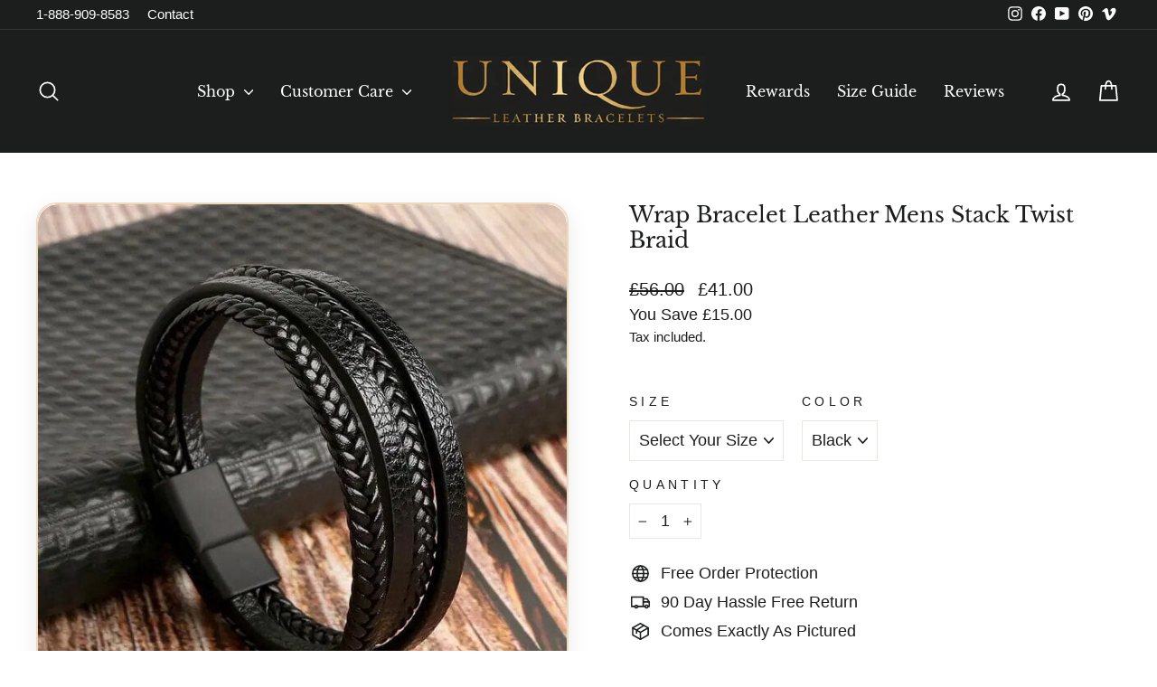

--- FILE ---
content_type: text/html; charset=utf-8
request_url: https://www.unique-leather-bracelets.uk/products/wrap-bracelet-leather-mens-stack-color-style21
body_size: 73387
content:
<!doctype html>
<html class="no-js" lang="en" dir="ltr">
<head>
  <meta charset="utf-8">
  <meta http-equiv="X-UA-Compatible" content="IE=edge,chrome=1">
  <meta name="viewport" content="width=device-width,initial-scale=1">
  <meta name="theme-color" content="#1c1d1d">
  <link rel="canonical" href="https://www.unique-leather-bracelets.uk/products/wrap-bracelet-leather-mens-stack-color-style21">
  <link rel="preconnect" href="https://cdn.shopify.com" crossorigin>
  <link rel="preconnect" href="https://fonts.shopifycdn.com" crossorigin>
  <link rel="dns-prefetch" href="https://productreviews.shopifycdn.com">
  <link rel="dns-prefetch" href="https://ajax.googleapis.com">
  <link rel="dns-prefetch" href="https://maps.googleapis.com">
  <link rel="dns-prefetch" href="https://maps.gstatic.com">
<link rel="alternate" hreflang="en-gb"
       href="https://unique-leather-bracelets.uk" />
  <link rel="alternate" hreflang="en-us"
       href="https://unique-leather-bracelets.com" />
  <link rel="alternate" hreflang="en"
       href="https://unique-leather-bracelets.com" />
  <link rel="alternate" hreflang="fr"
       href="https://unique-leather-bracelets.fr" />
  <link rel="alternate" hreflang="en-fr"
       href="https://unique-leather-bracelets.fr/en" />
  <link rel="alternate" hreflang="en-ca"
       href="https://unique-leather-bracelets.ca" />
  <link rel="alternate" hreflang="en-fr"
       href="https://unique-leather-bracelets.ca/fr" />
  <link rel="alternate" hreflang="es-us"
       href="https://unique-leather-bracelets.com/es" />
  <link rel="alternate" hreflang="es"
       href="https://unique-leather-bracelets.com/es" />
  <link rel="alternate" hreflang="en-au"
       href="https://unique-leather-bracelets.com/en-au" />
 <link rel="alternate" hreflang="x-default"
       href="https://unique-leather-bracelets.com" /><link rel="shortcut icon" href="//www.unique-leather-bracelets.uk/cdn/shop/files/favicon-32x32_32x32.png?v=1738596631" type="image/png" /><title>Wrap Bracelet Leather Mens Stack Twist Braid
&ndash; Unique Leather Bracelets
</title>
<meta name="description" content="These wrap bracelets for men are a simple, subtle way to add some style to any outfit. The genuine leather bands feature black beaded accents for just the right amount of visual interest, while remaining masculine and understated. Slip them on, then forget about them - they&#39;re designed for maximum comfort whether you&#39;r"><meta property="og:site_name" content="Unique Leather Bracelets">
  <meta property="og:url" content="https://www.unique-leather-bracelets.uk/products/wrap-bracelet-leather-mens-stack-color-style21">
  <meta property="og:title" content="Wrap Bracelet Leather Mens Stack Twist Braid">
  <meta property="og:type" content="product">
  <meta property="og:description" content="These wrap bracelets for men are a simple, subtle way to add some style to any outfit. The genuine leather bands feature black beaded accents for just the right amount of visual interest, while remaining masculine and understated. Slip them on, then forget about them - they&#39;re designed for maximum comfort whether you&#39;r"><meta property="og:image" content="http://www.unique-leather-bracelets.uk/cdn/shop/files/wrap-wrap-bracelet-leather-mens-stack-twist-braid-961096710.jpg?v=1765972266">
    <meta property="og:image:secure_url" content="https://www.unique-leather-bracelets.uk/cdn/shop/files/wrap-wrap-bracelet-leather-mens-stack-twist-braid-961096710.jpg?v=1765972266">
    <meta property="og:image:width" content="640">
    <meta property="og:image:height" content="640"><meta name="twitter:site" content="@">
  <meta name="twitter:card" content="summary_large_image">
  <meta name="twitter:title" content="Wrap Bracelet Leather Mens Stack Twist Braid">
  <meta name="twitter:description" content="These wrap bracelets for men are a simple, subtle way to add some style to any outfit. The genuine leather bands feature black beaded accents for just the right amount of visual interest, while remaining masculine and understated. Slip them on, then forget about them - they&#39;re designed for maximum comfort whether you&#39;r">
<style data-shopify>@font-face {
  font-family: "Libre Baskerville";
  font-weight: 400;
  font-style: normal;
  font-display: swap;
  src: url("//www.unique-leather-bracelets.uk/cdn/fonts/libre_baskerville/librebaskerville_n4.2ec9ee517e3ce28d5f1e6c6e75efd8a97e59c189.woff2") format("woff2"),
       url("//www.unique-leather-bracelets.uk/cdn/fonts/libre_baskerville/librebaskerville_n4.323789551b85098885c8eccedfb1bd8f25f56007.woff") format("woff");
}

  

  
  
  
</style><link href="//www.unique-leather-bracelets.uk/cdn/shop/t/173/assets/theme.css?v=157058666219195505491767062074" rel="stylesheet" type="text/css" media="all" />
<style data-shopify>:root {
    --typeHeaderPrimary: "Libre Baskerville";
    --typeHeaderFallback: serif;
    --typeHeaderSize: 28px;
    --typeHeaderWeight: 400;
    --typeHeaderLineHeight: 1.2;
    --typeHeaderSpacing: 0.0em;

    --typeBasePrimary:"system_ui";
    --typeBaseFallback:-apple-system, 'Segoe UI', Roboto, 'Helvetica Neue', 'Noto Sans', 'Liberation Sans', Arial, sans-serif, 'Apple Color Emoji', 'Segoe UI Emoji', 'Segoe UI Symbol', 'Noto Color Emoji';
    --typeBaseSize: 18px;
    --typeBaseWeight: 400;
    --typeBaseSpacing: 0.0em;
    --typeBaseLineHeight: 1.5;
    --typeBaselineHeightMinus01: 1.4;

    --typeCollectionTitle: 18px;

    --iconWeight: 4px;
    --iconLinecaps: round;

    
        --buttonRadius: 3px;
    

    --colorGridOverlayOpacity: 0.14;
    --colorAnnouncement: #cea051;
    --colorAnnouncementText: #ffffff;

    --colorBody: #ffffff;
    --colorBodyAlpha05: rgba(255, 255, 255, 0.05);
    --colorBodyDim: #f2f2f2;
    --colorBodyLightDim: #fafafa;
    --colorBodyMediumDim: #f5f5f5;


    --colorBorder: #e8e8e1;

    --colorBtnPrimary: #1c1d1d;
    --colorBtnPrimaryLight: #353737;
    --colorBtnPrimaryDim: #0f1010;
    --colorBtnPrimaryText: #ffffff;

    --colorCartDot: #d42222;

    --colorDrawers: #ffffff;
    --colorDrawersDim: #f2f2f2;
    --colorDrawerBorder: #e8e8e1;
    --colorDrawerText: #1c1d1d;
    --colorDrawerTextDark: #000000;
    --colorDrawerButton: #1c1d1d;
    --colorDrawerButtonText: #ffffff;

    --colorFooter: #1c1d1d;
    --colorFooterText: #ffffff;
    --colorFooterTextAlpha01: #ffffff;

    --colorGridOverlay: #eaeaea;
    --colorGridOverlayOpacity: 0.1;

    --colorHeaderTextAlpha01: rgba(255, 255, 255, 0.1);

    --colorHeroText: #ffffff;

    --colorSmallImageBg: #ffffff;
    --colorLargeImageBg: #1c1d1d;

    --colorImageOverlay: #ffffff;
    --colorImageOverlayOpacity: 0.15;
    --colorImageOverlayTextShadow: 0.2;

    --colorLink: #1c1d1d;

    --colorModalBg: rgba(230, 230, 230, 0.6);

    --colorNav: #1c1d1d;
    --colorNavText: #ffffff;

    --colorPrice: #1c1d1d;

    --colorSaleTag: #d42222;
    --colorSaleTagText: #ffffff;

    --colorTextBody: #1c1d1d;
    --colorTextBodyAlpha015: rgba(28, 29, 29, 0.15);
    --colorTextBodyAlpha005: rgba(28, 29, 29, 0.05);
    --colorTextBodyAlpha008: rgba(28, 29, 29, 0.08);
    --colorTextSavings: #d42222;

    --urlIcoSelect: url(//www.unique-leather-bracelets.uk/cdn/shop/t/173/assets/ico-select.svg);
    --urlIcoSelectFooter: url(//www.unique-leather-bracelets.uk/cdn/shop/t/173/assets/ico-select-footer.svg);
    --urlIcoSelectWhite: url(//www.unique-leather-bracelets.uk/cdn/shop/t/173/assets/ico-select-white.svg);

    --grid-gutter: 17px;
    --drawer-gutter: 20px;

    --sizeChartMargin: 25px 0;
    --sizeChartIconMargin: 5px;

    --newsletterReminderPadding: 40px;

    /*Shop Pay Installments*/
    --color-body-text: #1c1d1d;
    --color-body: #ffffff;
    --color-bg: #ffffff;
    }

    .placeholder-content {
    background-image: linear-gradient(100deg, #ffffff 40%, #f7f7f7 63%, #ffffff 79%);
    }</style><script>
    document.documentElement.className = document.documentElement.className.replace('no-js', 'js');

    window.theme = window.theme || {};
    theme.routes = {
      home: "/",
      cart: "/cart.js",
      cartPage: "/cart",
      cartAdd: "/cart/add.js",
      cartChange: "/cart/change.js",
      search: "/search",
      predictiveSearch: "/search/suggest"
    };
    theme.strings = {
      soldOut: "Sold Out",
      unavailable: "Unavailable",
      inStockLabel: "In stock, ready to ship",
      oneStockLabel: "Low stock - [count] item left",
      otherStockLabel: "Low stock - [count] items left",
      willNotShipUntil: "Ready to ship [date]",
      willBeInStockAfter: "Back in stock [date]",
      waitingForStock: "Backordered, shipping soon",
      savePrice: "Save [saved_amount]",
      cartEmpty: "Your Bag is currently empty.",
      cartTermsConfirmation: "You must agree with the terms and conditions of sales to check out",
      searchCollections: "Collections",
      searchPages: "Pages",
      searchArticles: "Articles",
      productFrom: "from ",
      maxQuantity: "You can only have [quantity] of [title] in your bag."
    };
    theme.settings = {
      cartType: "drawer",
      isCustomerTemplate: false,
      moneyFormat: "£{{amount}}",
      saveType: "percent",
      productImageSize: "square",
      productImageCover: true,
      predictiveSearch: true,
      predictiveSearchType: null,
      predictiveSearchVendor: false,
      predictiveSearchPrice: true,
      quickView: true,
      themeName: 'Impulse',
      themeVersion: "8.0.0"
    };
  </script>

  <script>window.performance && window.performance.mark && window.performance.mark('shopify.content_for_header.start');</script><meta name="facebook-domain-verification" content="tlm534ild5lvtnv3xqdeutn92val9r">
<meta name="facebook-domain-verification" content="50zyb70g0hltkbovfhza3rt15wrv69">
<meta name="google-site-verification" content="ffVqOjARryIhnnyF1UeJM-55XHethtcsEid3xfD7PFk">
<meta id="shopify-digital-wallet" name="shopify-digital-wallet" content="/1589968943/digital_wallets/dialog">
<meta name="shopify-checkout-api-token" content="43a4877032e553226123998221b597e2">
<meta id="in-context-paypal-metadata" data-shop-id="1589968943" data-venmo-supported="true" data-environment="production" data-locale="en_US" data-paypal-v4="true" data-currency="GBP">
<link rel="alternate" hreflang="x-default" href="https://www.unique-leather-bracelets.com/products/wrap-bracelet-leather-mens-stack-color-style21">
<link rel="alternate" hreflang="en" href="https://www.unique-leather-bracelets.com/products/wrap-bracelet-leather-mens-stack-color-style21">
<link rel="alternate" hreflang="en-FR" href="https://www.unique-leather-bracelets.fr/products/wrap-bracelet-leather-mens-stack-color-style21">
<link rel="alternate" hreflang="fr-FR" href="https://www.unique-leather-bracelets.fr/fr/products/wrap-bracelet-leather-mens-stack-color-style21">
<link rel="alternate" hreflang="en-CA" href="https://www.unique-leather-bracelets.ca/products/wrap-bracelet-leather-mens-stack-color-style21">
<link rel="alternate" hreflang="fr-CA" href="https://www.unique-leather-bracelets.ca/fr/products/wrap-bracelet-leather-mens-stack-color-style21">
<link rel="alternate" hreflang="en-GB" href="https://www.unique-leather-bracelets.uk/products/wrap-bracelet-leather-mens-stack-color-style21">
<link rel="alternate" hreflang="en-AU" href="https://www.unique-leather-bracelets.com/en-au/products/wrap-bracelet-leather-mens-stack-color-style21">
<link rel="alternate" hreflang="es-MX" href="https://www.unique-leather-bracelets.mx/products/wrap-bracelet-leather-mens-stack-color-style21">
<link rel="alternate" hreflang="en-MX" href="https://www.unique-leather-bracelets.mx/en/products/wrap-bracelet-leather-mens-stack-color-style21">
<link rel="alternate" type="application/json+oembed" href="https://www.unique-leather-bracelets.uk/products/wrap-bracelet-leather-mens-stack-color-style21.oembed">
<script async="async" src="/checkouts/internal/preloads.js?locale=en-GB"></script>
<link rel="preconnect" href="https://shop.app" crossorigin="anonymous">
<script async="async" src="https://shop.app/checkouts/internal/preloads.js?locale=en-GB&shop_id=1589968943" crossorigin="anonymous"></script>
<script id="apple-pay-shop-capabilities" type="application/json">{"shopId":1589968943,"countryCode":"US","currencyCode":"GBP","merchantCapabilities":["supports3DS"],"merchantId":"gid:\/\/shopify\/Shop\/1589968943","merchantName":"Unique Leather Bracelets","requiredBillingContactFields":["postalAddress","email","phone"],"requiredShippingContactFields":["postalAddress","email","phone"],"shippingType":"shipping","supportedNetworks":["visa","masterCard","amex","discover","elo","jcb"],"total":{"type":"pending","label":"Unique Leather Bracelets","amount":"1.00"},"shopifyPaymentsEnabled":true,"supportsSubscriptions":true}</script>
<script id="shopify-features" type="application/json">{"accessToken":"43a4877032e553226123998221b597e2","betas":["rich-media-storefront-analytics"],"domain":"www.unique-leather-bracelets.uk","predictiveSearch":true,"shopId":1589968943,"locale":"en"}</script>
<script>var Shopify = Shopify || {};
Shopify.shop = "unique-leather-bracelets.myshopify.com";
Shopify.locale = "en";
Shopify.currency = {"active":"GBP","rate":"0.7418662446"};
Shopify.country = "GB";
Shopify.theme = {"name":"Impulse 8.0 - AI optimized","id":147750846639,"schema_name":"Impulse","schema_version":"8.0.0","theme_store_id":null,"role":"main"};
Shopify.theme.handle = "null";
Shopify.theme.style = {"id":null,"handle":null};
Shopify.cdnHost = "www.unique-leather-bracelets.uk/cdn";
Shopify.routes = Shopify.routes || {};
Shopify.routes.root = "/";</script>
<script type="module">!function(o){(o.Shopify=o.Shopify||{}).modules=!0}(window);</script>
<script>!function(o){function n(){var o=[];function n(){o.push(Array.prototype.slice.apply(arguments))}return n.q=o,n}var t=o.Shopify=o.Shopify||{};t.loadFeatures=n(),t.autoloadFeatures=n()}(window);</script>
<script>
  window.ShopifyPay = window.ShopifyPay || {};
  window.ShopifyPay.apiHost = "shop.app\/pay";
  window.ShopifyPay.redirectState = null;
</script>
<script id="shop-js-analytics" type="application/json">{"pageType":"product"}</script>
<script defer="defer" async type="module" src="//www.unique-leather-bracelets.uk/cdn/shopifycloud/shop-js/modules/v2/client.init-shop-cart-sync_WVOgQShq.en.esm.js"></script>
<script defer="defer" async type="module" src="//www.unique-leather-bracelets.uk/cdn/shopifycloud/shop-js/modules/v2/chunk.common_C_13GLB1.esm.js"></script>
<script defer="defer" async type="module" src="//www.unique-leather-bracelets.uk/cdn/shopifycloud/shop-js/modules/v2/chunk.modal_CLfMGd0m.esm.js"></script>
<script type="module">
  await import("//www.unique-leather-bracelets.uk/cdn/shopifycloud/shop-js/modules/v2/client.init-shop-cart-sync_WVOgQShq.en.esm.js");
await import("//www.unique-leather-bracelets.uk/cdn/shopifycloud/shop-js/modules/v2/chunk.common_C_13GLB1.esm.js");
await import("//www.unique-leather-bracelets.uk/cdn/shopifycloud/shop-js/modules/v2/chunk.modal_CLfMGd0m.esm.js");

  window.Shopify.SignInWithShop?.initShopCartSync?.({"fedCMEnabled":true,"windoidEnabled":true});

</script>
<script>
  window.Shopify = window.Shopify || {};
  if (!window.Shopify.featureAssets) window.Shopify.featureAssets = {};
  window.Shopify.featureAssets['shop-js'] = {"init-fed-cm":["modules/v2/client.init-fed-cm_BucUoe6W.en.esm.js","modules/v2/chunk.common_C_13GLB1.esm.js","modules/v2/chunk.modal_CLfMGd0m.esm.js"],"shop-cart-sync":["modules/v2/client.shop-cart-sync_DuR37GeY.en.esm.js","modules/v2/chunk.common_C_13GLB1.esm.js","modules/v2/chunk.modal_CLfMGd0m.esm.js"],"init-shop-email-lookup-coordinator":["modules/v2/client.init-shop-email-lookup-coordinator_CzjY5t9o.en.esm.js","modules/v2/chunk.common_C_13GLB1.esm.js","modules/v2/chunk.modal_CLfMGd0m.esm.js"],"shop-cash-offers":["modules/v2/client.shop-cash-offers_BmULhtno.en.esm.js","modules/v2/chunk.common_C_13GLB1.esm.js","modules/v2/chunk.modal_CLfMGd0m.esm.js"],"shop-login-button":["modules/v2/client.shop-login-button_DJ5ldayH.en.esm.js","modules/v2/chunk.common_C_13GLB1.esm.js","modules/v2/chunk.modal_CLfMGd0m.esm.js"],"shop-toast-manager":["modules/v2/client.shop-toast-manager_B0JfrpKj.en.esm.js","modules/v2/chunk.common_C_13GLB1.esm.js","modules/v2/chunk.modal_CLfMGd0m.esm.js"],"pay-button":["modules/v2/client.pay-button_CrPSEbOK.en.esm.js","modules/v2/chunk.common_C_13GLB1.esm.js","modules/v2/chunk.modal_CLfMGd0m.esm.js"],"init-shop-cart-sync":["modules/v2/client.init-shop-cart-sync_WVOgQShq.en.esm.js","modules/v2/chunk.common_C_13GLB1.esm.js","modules/v2/chunk.modal_CLfMGd0m.esm.js"],"init-customer-accounts":["modules/v2/client.init-customer-accounts_jNk9cPYQ.en.esm.js","modules/v2/client.shop-login-button_DJ5ldayH.en.esm.js","modules/v2/chunk.common_C_13GLB1.esm.js","modules/v2/chunk.modal_CLfMGd0m.esm.js"],"init-customer-accounts-sign-up":["modules/v2/client.init-customer-accounts-sign-up_CnczCz9H.en.esm.js","modules/v2/client.shop-login-button_DJ5ldayH.en.esm.js","modules/v2/chunk.common_C_13GLB1.esm.js","modules/v2/chunk.modal_CLfMGd0m.esm.js"],"init-windoid":["modules/v2/client.init-windoid_DuP9q_di.en.esm.js","modules/v2/chunk.common_C_13GLB1.esm.js","modules/v2/chunk.modal_CLfMGd0m.esm.js"],"shop-button":["modules/v2/client.shop-button_B_U3bv27.en.esm.js","modules/v2/chunk.common_C_13GLB1.esm.js","modules/v2/chunk.modal_CLfMGd0m.esm.js"],"avatar":["modules/v2/client.avatar_BTnouDA3.en.esm.js"],"shop-login":["modules/v2/client.shop-login_B9ccPdmx.en.esm.js","modules/v2/chunk.common_C_13GLB1.esm.js","modules/v2/chunk.modal_CLfMGd0m.esm.js"],"checkout-modal":["modules/v2/client.checkout-modal_pBPyh9w8.en.esm.js","modules/v2/chunk.common_C_13GLB1.esm.js","modules/v2/chunk.modal_CLfMGd0m.esm.js"],"shop-follow-button":["modules/v2/client.shop-follow-button_CsYC63q7.en.esm.js","modules/v2/chunk.common_C_13GLB1.esm.js","modules/v2/chunk.modal_CLfMGd0m.esm.js"],"init-shop-for-new-customer-accounts":["modules/v2/client.init-shop-for-new-customer-accounts_BUoCy7a5.en.esm.js","modules/v2/client.shop-login-button_DJ5ldayH.en.esm.js","modules/v2/chunk.common_C_13GLB1.esm.js","modules/v2/chunk.modal_CLfMGd0m.esm.js"],"lead-capture":["modules/v2/client.lead-capture_D0K_KgYb.en.esm.js","modules/v2/chunk.common_C_13GLB1.esm.js","modules/v2/chunk.modal_CLfMGd0m.esm.js"],"payment-terms":["modules/v2/client.payment-terms_DvAbEhzd.en.esm.js","modules/v2/chunk.common_C_13GLB1.esm.js","modules/v2/chunk.modal_CLfMGd0m.esm.js"]};
</script>
<script>(function() {
  var isLoaded = false;
  function asyncLoad() {
    if (isLoaded) return;
    isLoaded = true;
    var urls = ["\/\/cdn.shopify.com\/proxy\/615346d7b5a73de959cbaa743c192a00ec05073b54f9d382599f9f09452a0673\/bingshoppingtool-t2app-prod.trafficmanager.net\/api\/ShopifyMT\/v1\/uet\/tracking_script?shop=unique-leather-bracelets.myshopify.com\u0026sp-cache-control=cHVibGljLCBtYXgtYWdlPTkwMA","https:\/\/public.zoorix.com\/sdk.min.js?shop=unique-leather-bracelets.myshopify.com","https:\/\/omnisnippet1.com\/platforms\/shopify.js?source=scriptTag\u0026v=2025-12-12T22\u0026shop=unique-leather-bracelets.myshopify.com"];
    for (var i = 0; i < urls.length; i++) {
      var s = document.createElement('script');
      s.type = 'text/javascript';
      s.async = true;
      s.src = urls[i];
      var x = document.getElementsByTagName('script')[0];
      x.parentNode.insertBefore(s, x);
    }
  };
  if(window.attachEvent) {
    window.attachEvent('onload', asyncLoad);
  } else {
    window.addEventListener('load', asyncLoad, false);
  }
})();</script>
<script id="__st">var __st={"a":1589968943,"offset":-18000,"reqid":"cf06234f-98dd-4629-93c4-f1e90a8134fb-1769712798","pageurl":"www.unique-leather-bracelets.uk\/products\/wrap-bracelet-leather-mens-stack-color-style21","u":"9abb884b0b55","p":"product","rtyp":"product","rid":7634580799663};</script>
<script>window.ShopifyPaypalV4VisibilityTracking = true;</script>
<script id="captcha-bootstrap">!function(){'use strict';const t='contact',e='account',n='new_comment',o=[[t,t],['blogs',n],['comments',n],[t,'customer']],c=[[e,'customer_login'],[e,'guest_login'],[e,'recover_customer_password'],[e,'create_customer']],r=t=>t.map((([t,e])=>`form[action*='/${t}']:not([data-nocaptcha='true']) input[name='form_type'][value='${e}']`)).join(','),a=t=>()=>t?[...document.querySelectorAll(t)].map((t=>t.form)):[];function s(){const t=[...o],e=r(t);return a(e)}const i='password',u='form_key',d=['recaptcha-v3-token','g-recaptcha-response','h-captcha-response',i],f=()=>{try{return window.sessionStorage}catch{return}},m='__shopify_v',_=t=>t.elements[u];function p(t,e,n=!1){try{const o=window.sessionStorage,c=JSON.parse(o.getItem(e)),{data:r}=function(t){const{data:e,action:n}=t;return t[m]||n?{data:e,action:n}:{data:t,action:n}}(c);for(const[e,n]of Object.entries(r))t.elements[e]&&(t.elements[e].value=n);n&&o.removeItem(e)}catch(o){console.error('form repopulation failed',{error:o})}}const l='form_type',E='cptcha';function T(t){t.dataset[E]=!0}const w=window,h=w.document,L='Shopify',v='ce_forms',y='captcha';let A=!1;((t,e)=>{const n=(g='f06e6c50-85a8-45c8-87d0-21a2b65856fe',I='https://cdn.shopify.com/shopifycloud/storefront-forms-hcaptcha/ce_storefront_forms_captcha_hcaptcha.v1.5.2.iife.js',D={infoText:'Protected by hCaptcha',privacyText:'Privacy',termsText:'Terms'},(t,e,n)=>{const o=w[L][v],c=o.bindForm;if(c)return c(t,g,e,D).then(n);var r;o.q.push([[t,g,e,D],n]),r=I,A||(h.body.append(Object.assign(h.createElement('script'),{id:'captcha-provider',async:!0,src:r})),A=!0)});var g,I,D;w[L]=w[L]||{},w[L][v]=w[L][v]||{},w[L][v].q=[],w[L][y]=w[L][y]||{},w[L][y].protect=function(t,e){n(t,void 0,e),T(t)},Object.freeze(w[L][y]),function(t,e,n,w,h,L){const[v,y,A,g]=function(t,e,n){const i=e?o:[],u=t?c:[],d=[...i,...u],f=r(d),m=r(i),_=r(d.filter((([t,e])=>n.includes(e))));return[a(f),a(m),a(_),s()]}(w,h,L),I=t=>{const e=t.target;return e instanceof HTMLFormElement?e:e&&e.form},D=t=>v().includes(t);t.addEventListener('submit',(t=>{const e=I(t);if(!e)return;const n=D(e)&&!e.dataset.hcaptchaBound&&!e.dataset.recaptchaBound,o=_(e),c=g().includes(e)&&(!o||!o.value);(n||c)&&t.preventDefault(),c&&!n&&(function(t){try{if(!f())return;!function(t){const e=f();if(!e)return;const n=_(t);if(!n)return;const o=n.value;o&&e.removeItem(o)}(t);const e=Array.from(Array(32),(()=>Math.random().toString(36)[2])).join('');!function(t,e){_(t)||t.append(Object.assign(document.createElement('input'),{type:'hidden',name:u})),t.elements[u].value=e}(t,e),function(t,e){const n=f();if(!n)return;const o=[...t.querySelectorAll(`input[type='${i}']`)].map((({name:t})=>t)),c=[...d,...o],r={};for(const[a,s]of new FormData(t).entries())c.includes(a)||(r[a]=s);n.setItem(e,JSON.stringify({[m]:1,action:t.action,data:r}))}(t,e)}catch(e){console.error('failed to persist form',e)}}(e),e.submit())}));const S=(t,e)=>{t&&!t.dataset[E]&&(n(t,e.some((e=>e===t))),T(t))};for(const o of['focusin','change'])t.addEventListener(o,(t=>{const e=I(t);D(e)&&S(e,y())}));const B=e.get('form_key'),M=e.get(l),P=B&&M;t.addEventListener('DOMContentLoaded',(()=>{const t=y();if(P)for(const e of t)e.elements[l].value===M&&p(e,B);[...new Set([...A(),...v().filter((t=>'true'===t.dataset.shopifyCaptcha))])].forEach((e=>S(e,t)))}))}(h,new URLSearchParams(w.location.search),n,t,e,['guest_login'])})(!0,!0)}();</script>
<script integrity="sha256-4kQ18oKyAcykRKYeNunJcIwy7WH5gtpwJnB7kiuLZ1E=" data-source-attribution="shopify.loadfeatures" defer="defer" src="//www.unique-leather-bracelets.uk/cdn/shopifycloud/storefront/assets/storefront/load_feature-a0a9edcb.js" crossorigin="anonymous"></script>
<script crossorigin="anonymous" defer="defer" src="//www.unique-leather-bracelets.uk/cdn/shopifycloud/storefront/assets/shopify_pay/storefront-65b4c6d7.js?v=20250812"></script>
<script data-source-attribution="shopify.dynamic_checkout.dynamic.init">var Shopify=Shopify||{};Shopify.PaymentButton=Shopify.PaymentButton||{isStorefrontPortableWallets:!0,init:function(){window.Shopify.PaymentButton.init=function(){};var t=document.createElement("script");t.src="https://www.unique-leather-bracelets.uk/cdn/shopifycloud/portable-wallets/latest/portable-wallets.en.js",t.type="module",document.head.appendChild(t)}};
</script>
<script data-source-attribution="shopify.dynamic_checkout.buyer_consent">
  function portableWalletsHideBuyerConsent(e){var t=document.getElementById("shopify-buyer-consent"),n=document.getElementById("shopify-subscription-policy-button");t&&n&&(t.classList.add("hidden"),t.setAttribute("aria-hidden","true"),n.removeEventListener("click",e))}function portableWalletsShowBuyerConsent(e){var t=document.getElementById("shopify-buyer-consent"),n=document.getElementById("shopify-subscription-policy-button");t&&n&&(t.classList.remove("hidden"),t.removeAttribute("aria-hidden"),n.addEventListener("click",e))}window.Shopify?.PaymentButton&&(window.Shopify.PaymentButton.hideBuyerConsent=portableWalletsHideBuyerConsent,window.Shopify.PaymentButton.showBuyerConsent=portableWalletsShowBuyerConsent);
</script>
<script data-source-attribution="shopify.dynamic_checkout.cart.bootstrap">document.addEventListener("DOMContentLoaded",(function(){function t(){return document.querySelector("shopify-accelerated-checkout-cart, shopify-accelerated-checkout")}if(t())Shopify.PaymentButton.init();else{new MutationObserver((function(e,n){t()&&(Shopify.PaymentButton.init(),n.disconnect())})).observe(document.body,{childList:!0,subtree:!0})}}));
</script>
<script id='scb4127' type='text/javascript' async='' src='https://www.unique-leather-bracelets.uk/cdn/shopifycloud/privacy-banner/storefront-banner.js'></script><link id="shopify-accelerated-checkout-styles" rel="stylesheet" media="screen" href="https://www.unique-leather-bracelets.uk/cdn/shopifycloud/portable-wallets/latest/accelerated-checkout-backwards-compat.css" crossorigin="anonymous">
<style id="shopify-accelerated-checkout-cart">
        #shopify-buyer-consent {
  margin-top: 1em;
  display: inline-block;
  width: 100%;
}

#shopify-buyer-consent.hidden {
  display: none;
}

#shopify-subscription-policy-button {
  background: none;
  border: none;
  padding: 0;
  text-decoration: underline;
  font-size: inherit;
  cursor: pointer;
}

#shopify-subscription-policy-button::before {
  box-shadow: none;
}

      </style>

<script>window.performance && window.performance.mark && window.performance.mark('shopify.content_for_header.end');</script>

  <script src="//www.unique-leather-bracelets.uk/cdn/shop/t/173/assets/vendor-scripts-v11.js" defer="defer"></script><link rel="stylesheet" href="//www.unique-leather-bracelets.uk/cdn/shop/t/173/assets/country-flags.css"><script src="https://ajax.googleapis.com/ajax/libs/jquery/3.6.4/jquery.min.js"></script>
  <script src="//www.unique-leather-bracelets.uk/cdn/shop/t/173/assets/theme.js?v=171279712852559333091766508841" defer="defer"></script>
  <meta property="og:image" content="https://cdn.shopify.com/s/files/1/0015/8996/8943/files/Unique-Leather_facebook_1200x630_612a8cec-dfe5-4347-b1bd-c695d05ba560.jpg?5498690441076860447"/>
  <meta name="msvalidate.01" content="51345EEE010B2A209F6C02749B9D667C" />
  <meta name="google-site-verification" content="0MIvf9qjlo4eRvWr6HF6EyHf61M-l0aLDwvXWZAPTDQ" />     
  <meta name="google-site-verification" content="_E44YKALEq7hJyRgv--i7cPK0lXMa6gKQ2Ot8JM141Y" />    


    <!-- Global site tag (gtag.js) - Google Ads: 828986464 -->
    <script async src="https://www.googletagmanager.com/gtag/js?id=AW-828986464"></script>
    <script>
      window.dataLayer = window.dataLayer || [];
      function gtag(){dataLayer.push(arguments);}
      gtag('js', new Date());
    
      gtag('config', 'AW-828986464');
    </script>
      
    
    <!-- Google Tag Manager
    <script>(function(w,d,s,l,i){w[l]=w[l]||[];w[l].push({'gtm.start':
    new Date().getTime(),event:'gtm.js'});var f=d.getElementsByTagName(s)[0],
    j=d.createElement(s),dl=l!='dataLayer'?'&l='+l:'';j.async=true;j.src=
    'https://www.googletagmanager.com/gtm.js?id='+i+dl;f.parentNode.insertBefore(j,f);
    })(window,document,'script','dataLayer','GTM-KBX7VWT');</script>
    End Google Tag Manager -->  

  <script>
    
    
    
    
    var gsf_conversion_data = {page_type : 'product', event : 'view_item', data : {product_data : [{variant_id : 42844765520047, product_id : 7634580799663, name : "Wrap Bracelet Leather Mens Stack Twist Braid", price : "41.00", currency : "USD", sku : "200000639:202637808", brand : "Unique Leather Bracelets", variant : "18.5cm / Black", category : "Wrap", quantity : "1000" }], total_price : "41.00", shop_currency : "GBP"}};
    
</script>

<script type="text/javascript">
    (function(c,l,a,r,i,t,y){
        c[a]=c[a]||function(){(c[a].q=c[a].q||[]).push(arguments)};
        t=l.createElement(r);t.async=1;t.src="https://www.clarity.ms/tag/"+i;
        y=l.getElementsByTagName(r)[0];y.parentNode.insertBefore(t,y);
    })(window, document, "clarity", "script", "oijhmkx4ge");
</script>
 <!-- <script src="https://cdn.rebuyengine.com/onsite/js/experiments.js"></script> --> 
  
<!-- BEGIN app block: shopify://apps/judge-me-reviews/blocks/judgeme_core/61ccd3b1-a9f2-4160-9fe9-4fec8413e5d8 --><!-- Start of Judge.me Core -->






<link rel="dns-prefetch" href="https://cdnwidget.judge.me">
<link rel="dns-prefetch" href="https://cdn.judge.me">
<link rel="dns-prefetch" href="https://cdn1.judge.me">
<link rel="dns-prefetch" href="https://api.judge.me">

<script data-cfasync='false' class='jdgm-settings-script'>window.jdgmSettings={"pagination":5,"disable_web_reviews":true,"badge_no_review_text":"No reviews","badge_n_reviews_text":"{{ n }} review/reviews","badge_star_color":"#e8bf67","hide_badge_preview_if_no_reviews":true,"badge_hide_text":false,"enforce_center_preview_badge":false,"widget_title":"Customer Reviews","widget_open_form_text":"Write a review","widget_close_form_text":"Cancel review","widget_refresh_page_text":"Refresh page","widget_summary_text":"Based on {{ number_of_reviews }} review/reviews","widget_no_review_text":"Be the first to write a review","widget_name_field_text":"Display name","widget_verified_name_field_text":"Verified Name (public)","widget_name_placeholder_text":"Display name","widget_required_field_error_text":"This field is required.","widget_email_field_text":"Email address","widget_verified_email_field_text":"Verified Email (private, can not be edited)","widget_email_placeholder_text":"Your email address","widget_email_field_error_text":"Please enter a valid email address.","widget_rating_field_text":"Rating","widget_review_title_field_text":"Review Title","widget_review_title_placeholder_text":"Give your review a title","widget_review_body_field_text":"Review content","widget_review_body_placeholder_text":"Start writing here...","widget_pictures_field_text":"Picture/Video (optional)","widget_submit_review_text":"Submit Review","widget_submit_verified_review_text":"Submit Verified Review","widget_submit_success_msg_with_auto_publish":"Thank you! Please refresh the page in a few moments to see your review. You can remove or edit your review by logging into \u003ca href='https://judge.me/login' target='_blank' rel='nofollow noopener'\u003eJudge.me\u003c/a\u003e","widget_submit_success_msg_no_auto_publish":"Thank you! Your review will be published as soon as it is approved by the shop admin. You can remove or edit your review by logging into \u003ca href='https://judge.me/login' target='_blank' rel='nofollow noopener'\u003eJudge.me\u003c/a\u003e","widget_show_default_reviews_out_of_total_text":"Showing {{ n_reviews_shown }} out of {{ n_reviews }} reviews.","widget_show_all_link_text":"Show all","widget_show_less_link_text":"Show less","widget_author_said_text":"{{ reviewer_name }} said:","widget_days_text":"{{ n }} days ago","widget_weeks_text":"{{ n }} week/weeks ago","widget_months_text":"{{ n }} month/months ago","widget_years_text":"{{ n }} year/years ago","widget_yesterday_text":"Yesterday","widget_today_text":"Today","widget_replied_text":"\u003e\u003e {{ shop_name }} replied:","widget_read_more_text":"Read more","widget_reviewer_name_as_initial":"","widget_rating_filter_color":"","widget_rating_filter_see_all_text":"See all reviews","widget_sorting_most_recent_text":"Most Recent","widget_sorting_highest_rating_text":"Highest Rating","widget_sorting_lowest_rating_text":"Lowest Rating","widget_sorting_with_pictures_text":"Only Pictures","widget_sorting_most_helpful_text":"Most Helpful","widget_open_question_form_text":"Ask a question","widget_reviews_subtab_text":"Reviews","widget_questions_subtab_text":"Questions","widget_question_label_text":"Question","widget_answer_label_text":"Answer","widget_question_placeholder_text":"Write your question here","widget_submit_question_text":"Submit Question","widget_question_submit_success_text":"Thank you for your question! We will notify you once it gets answered.","widget_star_color":"#e8bf67","verified_badge_text":"Verified","verified_badge_bg_color":"","verified_badge_text_color":"","verified_badge_placement":"left-of-reviewer-name","widget_review_max_height":"","widget_hide_border":false,"widget_social_share":false,"widget_thumb":false,"widget_review_location_show":false,"widget_location_format":"country_only","all_reviews_include_out_of_store_products":true,"all_reviews_out_of_store_text":"(out of store)","all_reviews_pagination":100,"all_reviews_product_name_prefix_text":"about","enable_review_pictures":false,"enable_question_anwser":false,"widget_theme":"","review_date_format":"mm/dd/yyyy","default_sort_method":"most-recent","widget_product_reviews_subtab_text":"Product Reviews","widget_shop_reviews_subtab_text":"Shop Reviews","widget_other_products_reviews_text":"Reviews for other products","widget_store_reviews_subtab_text":"Store reviews","widget_no_store_reviews_text":"This store hasn't received any reviews yet","widget_web_restriction_product_reviews_text":"This product hasn't received any reviews yet","widget_no_items_text":"No items found","widget_show_more_text":"Show more","widget_write_a_store_review_text":"Write a Store Review","widget_other_languages_heading":"Reviews in Other Languages","widget_translate_review_text":"Translate review to {{ language }}","widget_translating_review_text":"Translating...","widget_show_original_translation_text":"Show original ({{ language }})","widget_translate_review_failed_text":"Review couldn't be translated.","widget_translate_review_retry_text":"Retry","widget_translate_review_try_again_later_text":"Try again later","show_product_url_for_grouped_product":false,"widget_sorting_pictures_first_text":"Pictures First","show_pictures_on_all_rev_page_mobile":false,"show_pictures_on_all_rev_page_desktop":false,"floating_tab_hide_mobile_install_preference":false,"floating_tab_button_name":"★ Reviews","floating_tab_title":"Let customers speak for us","floating_tab_button_color":"","floating_tab_button_background_color":"","floating_tab_url":"","floating_tab_url_enabled":false,"floating_tab_tab_style":"text","all_reviews_text_badge_text":"Customers rate us {{ shop.metafields.judgeme.all_reviews_rating | round: 1 }}/5 based on {{ shop.metafields.judgeme.all_reviews_count }} reviews.","all_reviews_text_badge_text_branded_style":"{{ shop.metafields.judgeme.all_reviews_rating | round: 1 }} out of 5 stars based on {{ shop.metafields.judgeme.all_reviews_count }} reviews","is_all_reviews_text_badge_a_link":false,"show_stars_for_all_reviews_text_badge":true,"all_reviews_text_badge_url":"","all_reviews_text_style":"text","all_reviews_text_color_style":"judgeme_brand_color","all_reviews_text_color":"#108474","all_reviews_text_show_jm_brand":true,"featured_carousel_show_header":true,"featured_carousel_title":"From our Customers","testimonials_carousel_title":"Customers are saying","videos_carousel_title":"Real customer stories","cards_carousel_title":"Customers are saying","featured_carousel_count_text":"from {{ n }} reviews","featured_carousel_add_link_to_all_reviews_page":true,"featured_carousel_url":"","featured_carousel_show_images":false,"featured_carousel_autoslide_interval":5,"featured_carousel_arrows_on_the_sides":true,"featured_carousel_height":180,"featured_carousel_width":90,"featured_carousel_image_size":0,"featured_carousel_image_height":250,"featured_carousel_arrow_color":"#eeeeee","verified_count_badge_style":"vintage","verified_count_badge_orientation":"horizontal","verified_count_badge_color_style":"judgeme_brand_color","verified_count_badge_color":"#108474","is_verified_count_badge_a_link":false,"verified_count_badge_url":"","verified_count_badge_show_jm_brand":true,"widget_rating_preset_default":5,"widget_first_sub_tab":"product-reviews","widget_show_histogram":true,"widget_histogram_use_custom_color":false,"widget_pagination_use_custom_color":false,"widget_star_use_custom_color":true,"widget_verified_badge_use_custom_color":false,"widget_write_review_use_custom_color":false,"picture_reminder_submit_button":"Upload Pictures","enable_review_videos":false,"mute_video_by_default":false,"widget_sorting_videos_first_text":"Videos First","widget_review_pending_text":"Pending","featured_carousel_items_for_large_screen":3,"social_share_options_order":"Facebook,Twitter","remove_microdata_snippet":true,"disable_json_ld":false,"enable_json_ld_products":false,"preview_badge_show_question_text":false,"preview_badge_no_question_text":"No questions","preview_badge_n_question_text":"{{ number_of_questions }} question/questions","qa_badge_show_icon":false,"qa_badge_position":"same-row","remove_judgeme_branding":false,"widget_add_search_bar":false,"widget_search_bar_placeholder":"Search","widget_sorting_verified_only_text":"Verified only","featured_carousel_theme":"focused","featured_carousel_show_rating":true,"featured_carousel_show_title":true,"featured_carousel_show_body":true,"featured_carousel_show_date":false,"featured_carousel_show_reviewer":true,"featured_carousel_show_product":false,"featured_carousel_header_background_color":"#108474","featured_carousel_header_text_color":"#ffffff","featured_carousel_name_product_separator":"reviewed","featured_carousel_full_star_background":"#108474","featured_carousel_empty_star_background":"#dadada","featured_carousel_vertical_theme_background":"#f9fafb","featured_carousel_verified_badge_enable":false,"featured_carousel_verified_badge_color":"#108474","featured_carousel_border_style":"round","featured_carousel_review_line_length_limit":3,"featured_carousel_more_reviews_button_text":"Read more reviews","featured_carousel_view_product_button_text":"View product","all_reviews_page_load_reviews_on":"scroll","all_reviews_page_load_more_text":"Load More Reviews","disable_fb_tab_reviews":false,"enable_ajax_cdn_cache":false,"widget_public_name_text":"displayed publicly like","default_reviewer_name":"John Smith","default_reviewer_name_has_non_latin":true,"widget_reviewer_anonymous":"Anonymous","medals_widget_title":"Judge.me Review Medals","medals_widget_background_color":"#f9fafb","medals_widget_position":"footer_all_pages","medals_widget_border_color":"#f9fafb","medals_widget_verified_text_position":"left","medals_widget_use_monochromatic_version":true,"medals_widget_elements_color":"#1A1A1A","show_reviewer_avatar":true,"widget_invalid_yt_video_url_error_text":"Not a YouTube video URL","widget_max_length_field_error_text":"Please enter no more than {0} characters.","widget_show_country_flag":false,"widget_show_collected_via_shop_app":true,"widget_verified_by_shop_badge_style":"light","widget_verified_by_shop_text":"Verified by Shop","widget_show_photo_gallery":false,"widget_load_with_code_splitting":true,"widget_ugc_install_preference":false,"widget_ugc_title":"Made by us, Shared by you","widget_ugc_subtitle":"Tag us to see your picture featured in our page","widget_ugc_arrows_color":"#ffffff","widget_ugc_primary_button_text":"Buy Now","widget_ugc_primary_button_background_color":"#108474","widget_ugc_primary_button_text_color":"#ffffff","widget_ugc_primary_button_border_width":"0","widget_ugc_primary_button_border_style":"none","widget_ugc_primary_button_border_color":"#108474","widget_ugc_primary_button_border_radius":"25","widget_ugc_secondary_button_text":"Load More","widget_ugc_secondary_button_background_color":"#ffffff","widget_ugc_secondary_button_text_color":"#108474","widget_ugc_secondary_button_border_width":"2","widget_ugc_secondary_button_border_style":"solid","widget_ugc_secondary_button_border_color":"#108474","widget_ugc_secondary_button_border_radius":"25","widget_ugc_reviews_button_text":"View Reviews","widget_ugc_reviews_button_background_color":"#ffffff","widget_ugc_reviews_button_text_color":"#108474","widget_ugc_reviews_button_border_width":"2","widget_ugc_reviews_button_border_style":"solid","widget_ugc_reviews_button_border_color":"#108474","widget_ugc_reviews_button_border_radius":"25","widget_ugc_reviews_button_link_to":"judgeme-reviews-page","widget_ugc_show_post_date":true,"widget_ugc_max_width":"800","widget_rating_metafield_value_type":true,"widget_primary_color":"#D4B97A","widget_enable_secondary_color":false,"widget_secondary_color":"#edf5f5","widget_summary_average_rating_text":"{{ average_rating }} out of 5","widget_media_grid_title":"Customer photos \u0026 videos","widget_media_grid_see_more_text":"See more","widget_round_style":false,"widget_show_product_medals":true,"widget_verified_by_judgeme_text":"Verified by Judge.me","widget_show_store_medals":true,"widget_verified_by_judgeme_text_in_store_medals":"Verified by Judge.me","widget_media_field_exceed_quantity_message":"Sorry, we can only accept {{ max_media }} for one review.","widget_media_field_exceed_limit_message":"{{ file_name }} is too large, please select a {{ media_type }} less than {{ size_limit }}MB.","widget_review_submitted_text":"Review Submitted!","widget_question_submitted_text":"Question Submitted!","widget_close_form_text_question":"Cancel","widget_write_your_answer_here_text":"Write your answer here","widget_enabled_branded_link":true,"widget_show_collected_by_judgeme":true,"widget_reviewer_name_color":"","widget_write_review_text_color":"","widget_write_review_bg_color":"","widget_collected_by_judgeme_text":"collected by Judge.me","widget_pagination_type":"standard","widget_load_more_text":"Load More","widget_load_more_color":"#108474","widget_full_review_text":"Full Review","widget_read_more_reviews_text":"Read More Reviews","widget_read_questions_text":"Read Questions","widget_questions_and_answers_text":"Questions \u0026 Answers","widget_verified_by_text":"Verified by","widget_verified_text":"Verified","widget_number_of_reviews_text":"{{ number_of_reviews }} reviews","widget_back_button_text":"Back","widget_next_button_text":"Next","widget_custom_forms_filter_button":"Filters","custom_forms_style":"horizontal","widget_show_review_information":false,"how_reviews_are_collected":"How reviews are collected?","widget_show_review_keywords":false,"widget_gdpr_statement":"How we use your data: We'll only contact you about the review you left, and only if necessary. By submitting your review, you agree to Judge.me's \u003ca href='https://judge.me/terms' target='_blank' rel='nofollow noopener'\u003eterms\u003c/a\u003e, \u003ca href='https://judge.me/privacy' target='_blank' rel='nofollow noopener'\u003eprivacy\u003c/a\u003e and \u003ca href='https://judge.me/content-policy' target='_blank' rel='nofollow noopener'\u003econtent\u003c/a\u003e policies.","widget_multilingual_sorting_enabled":false,"widget_translate_review_content_enabled":false,"widget_translate_review_content_method":"manual","popup_widget_review_selection":"automatically_with_pictures","popup_widget_round_border_style":true,"popup_widget_show_title":true,"popup_widget_show_body":true,"popup_widget_show_reviewer":false,"popup_widget_show_product":true,"popup_widget_show_pictures":true,"popup_widget_use_review_picture":true,"popup_widget_show_on_home_page":true,"popup_widget_show_on_product_page":true,"popup_widget_show_on_collection_page":true,"popup_widget_show_on_cart_page":true,"popup_widget_position":"bottom_left","popup_widget_first_review_delay":5,"popup_widget_duration":5,"popup_widget_interval":5,"popup_widget_review_count":5,"popup_widget_hide_on_mobile":true,"review_snippet_widget_round_border_style":true,"review_snippet_widget_card_color":"#FFFFFF","review_snippet_widget_slider_arrows_background_color":"#FFFFFF","review_snippet_widget_slider_arrows_color":"#000000","review_snippet_widget_star_color":"#108474","show_product_variant":false,"all_reviews_product_variant_label_text":"Variant: ","widget_show_verified_branding":true,"widget_ai_summary_title":"Customers say","widget_ai_summary_disclaimer":"AI-powered review summary based on recent customer reviews","widget_show_ai_summary":false,"widget_show_ai_summary_bg":false,"widget_show_review_title_input":true,"redirect_reviewers_invited_via_email":"review_widget","request_store_review_after_product_review":false,"request_review_other_products_in_order":false,"review_form_color_scheme":"default","review_form_corner_style":"square","review_form_star_color":{},"review_form_text_color":"#333333","review_form_background_color":"#ffffff","review_form_field_background_color":"#fafafa","review_form_button_color":{},"review_form_button_text_color":"#ffffff","review_form_modal_overlay_color":"#000000","review_content_screen_title_text":"How would you rate this product?","review_content_introduction_text":"We would love it if you would share a bit about your experience.","store_review_form_title_text":"How would you rate this store?","store_review_form_introduction_text":"We would love it if you would share a bit about your experience.","show_review_guidance_text":true,"one_star_review_guidance_text":"Poor","five_star_review_guidance_text":"Great","customer_information_screen_title_text":"About you","customer_information_introduction_text":"Please tell us more about you.","custom_questions_screen_title_text":"Your experience in more detail","custom_questions_introduction_text":"Here are a few questions to help us understand more about your experience.","review_submitted_screen_title_text":"Thanks for your review!","review_submitted_screen_thank_you_text":"We are processing it and it will appear on the store soon.","review_submitted_screen_email_verification_text":"Please confirm your email by clicking the link we just sent you. This helps us keep reviews authentic.","review_submitted_request_store_review_text":"Would you like to share your experience of shopping with us?","review_submitted_review_other_products_text":"Would you like to review these products?","store_review_screen_title_text":"Would you like to share your experience of shopping with us?","store_review_introduction_text":"We value your feedback and use it to improve. Please share any thoughts or suggestions you have.","reviewer_media_screen_title_picture_text":"Share a picture","reviewer_media_introduction_picture_text":"Upload a photo to support your review.","reviewer_media_screen_title_video_text":"Share a video","reviewer_media_introduction_video_text":"Upload a video to support your review.","reviewer_media_screen_title_picture_or_video_text":"Share a picture or video","reviewer_media_introduction_picture_or_video_text":"Upload a photo or video to support your review.","reviewer_media_youtube_url_text":"Paste your Youtube URL here","advanced_settings_next_step_button_text":"Next","advanced_settings_close_review_button_text":"Close","modal_write_review_flow":false,"write_review_flow_required_text":"Required","write_review_flow_privacy_message_text":"We respect your privacy.","write_review_flow_anonymous_text":"Post review as anonymous","write_review_flow_visibility_text":"This won't be visible to other customers.","write_review_flow_multiple_selection_help_text":"Select as many as you like","write_review_flow_single_selection_help_text":"Select one option","write_review_flow_required_field_error_text":"This field is required","write_review_flow_invalid_email_error_text":"Please enter a valid email address","write_review_flow_max_length_error_text":"Max. {{ max_length }} characters.","write_review_flow_media_upload_text":"\u003cb\u003eClick to upload\u003c/b\u003e or drag and drop","write_review_flow_gdpr_statement":"We'll only contact you about your review if necessary. By submitting your review, you agree to our \u003ca href='https://judge.me/terms' target='_blank' rel='nofollow noopener'\u003eterms and conditions\u003c/a\u003e and \u003ca href='https://judge.me/privacy' target='_blank' rel='nofollow noopener'\u003eprivacy policy\u003c/a\u003e.","rating_only_reviews_enabled":false,"show_negative_reviews_help_screen":false,"new_review_flow_help_screen_rating_threshold":3,"negative_review_resolution_screen_title_text":"Tell us more","negative_review_resolution_text":"Your experience matters to us. If there were issues with your purchase, we're here to help. Feel free to reach out to us, we'd love the opportunity to make things right.","negative_review_resolution_button_text":"Contact us","negative_review_resolution_proceed_with_review_text":"Leave a review","negative_review_resolution_subject":"Issue with purchase from {{ shop_name }}.{{ order_name }}","preview_badge_collection_page_install_status":false,"widget_review_custom_css":"","preview_badge_custom_css":"","preview_badge_stars_count":"5-stars","featured_carousel_custom_css":"","floating_tab_custom_css":"","all_reviews_widget_custom_css":"","medals_widget_custom_css":"","verified_badge_custom_css":"","all_reviews_text_custom_css":"","transparency_badges_collected_via_store_invite":false,"transparency_badges_from_another_provider":false,"transparency_badges_collected_from_store_visitor":false,"transparency_badges_collected_by_verified_review_provider":false,"transparency_badges_earned_reward":false,"transparency_badges_collected_via_store_invite_text":"Review collected via store invitation","transparency_badges_from_another_provider_text":"Review collected from another provider","transparency_badges_collected_from_store_visitor_text":"Review collected from a store visitor","transparency_badges_written_in_google_text":"Review written in Google","transparency_badges_written_in_etsy_text":"Review written in Etsy","transparency_badges_written_in_shop_app_text":"Review written in Shop App","transparency_badges_earned_reward_text":"Review earned a reward for future purchase","product_review_widget_per_page":10,"widget_store_review_label_text":"Review about the store","checkout_comment_extension_title_on_product_page":"Customer Comments","checkout_comment_extension_num_latest_comment_show":5,"checkout_comment_extension_format":"name_and_timestamp","checkout_comment_customer_name":"last_initial","checkout_comment_comment_notification":true,"preview_badge_collection_page_install_preference":true,"preview_badge_home_page_install_preference":false,"preview_badge_product_page_install_preference":true,"review_widget_install_preference":"","review_carousel_install_preference":true,"floating_reviews_tab_install_preference":"none","verified_reviews_count_badge_install_preference":false,"all_reviews_text_install_preference":true,"review_widget_best_location":true,"judgeme_medals_install_preference":false,"review_widget_revamp_enabled":false,"review_widget_qna_enabled":false,"review_widget_header_theme":"minimal","review_widget_widget_title_enabled":true,"review_widget_header_text_size":"medium","review_widget_header_text_weight":"regular","review_widget_average_rating_style":"compact","review_widget_bar_chart_enabled":true,"review_widget_bar_chart_type":"numbers","review_widget_bar_chart_style":"standard","review_widget_expanded_media_gallery_enabled":false,"review_widget_reviews_section_theme":"standard","review_widget_image_style":"thumbnails","review_widget_review_image_ratio":"square","review_widget_stars_size":"medium","review_widget_verified_badge":"standard_text","review_widget_review_title_text_size":"medium","review_widget_review_text_size":"medium","review_widget_review_text_length":"medium","review_widget_number_of_columns_desktop":3,"review_widget_carousel_transition_speed":5,"review_widget_custom_questions_answers_display":"always","review_widget_button_text_color":"#FFFFFF","review_widget_text_color":"#000000","review_widget_lighter_text_color":"#7B7B7B","review_widget_corner_styling":"soft","review_widget_review_word_singular":"review","review_widget_review_word_plural":"reviews","review_widget_voting_label":"Helpful?","review_widget_shop_reply_label":"Reply from {{ shop_name }}:","review_widget_filters_title":"Filters","qna_widget_question_word_singular":"Question","qna_widget_question_word_plural":"Questions","qna_widget_answer_reply_label":"Answer from {{ answerer_name }}:","qna_content_screen_title_text":"Ask a question about this product","qna_widget_question_required_field_error_text":"Please enter your question.","qna_widget_flow_gdpr_statement":"We'll only contact you about your question if necessary. By submitting your question, you agree to our \u003ca href='https://judge.me/terms' target='_blank' rel='nofollow noopener'\u003eterms and conditions\u003c/a\u003e and \u003ca href='https://judge.me/privacy' target='_blank' rel='nofollow noopener'\u003eprivacy policy\u003c/a\u003e.","qna_widget_question_submitted_text":"Thanks for your question!","qna_widget_close_form_text_question":"Close","qna_widget_question_submit_success_text":"We’ll notify you by email when your question is answered.","all_reviews_widget_v2025_enabled":false,"all_reviews_widget_v2025_header_theme":"default","all_reviews_widget_v2025_widget_title_enabled":true,"all_reviews_widget_v2025_header_text_size":"medium","all_reviews_widget_v2025_header_text_weight":"regular","all_reviews_widget_v2025_average_rating_style":"compact","all_reviews_widget_v2025_bar_chart_enabled":true,"all_reviews_widget_v2025_bar_chart_type":"numbers","all_reviews_widget_v2025_bar_chart_style":"standard","all_reviews_widget_v2025_expanded_media_gallery_enabled":false,"all_reviews_widget_v2025_show_store_medals":true,"all_reviews_widget_v2025_show_photo_gallery":true,"all_reviews_widget_v2025_show_review_keywords":false,"all_reviews_widget_v2025_show_ai_summary":false,"all_reviews_widget_v2025_show_ai_summary_bg":false,"all_reviews_widget_v2025_add_search_bar":false,"all_reviews_widget_v2025_default_sort_method":"most-recent","all_reviews_widget_v2025_reviews_per_page":10,"all_reviews_widget_v2025_reviews_section_theme":"default","all_reviews_widget_v2025_image_style":"thumbnails","all_reviews_widget_v2025_review_image_ratio":"square","all_reviews_widget_v2025_stars_size":"medium","all_reviews_widget_v2025_verified_badge":"bold_badge","all_reviews_widget_v2025_review_title_text_size":"medium","all_reviews_widget_v2025_review_text_size":"medium","all_reviews_widget_v2025_review_text_length":"medium","all_reviews_widget_v2025_number_of_columns_desktop":3,"all_reviews_widget_v2025_carousel_transition_speed":5,"all_reviews_widget_v2025_custom_questions_answers_display":"always","all_reviews_widget_v2025_show_product_variant":false,"all_reviews_widget_v2025_show_reviewer_avatar":true,"all_reviews_widget_v2025_reviewer_name_as_initial":"","all_reviews_widget_v2025_review_location_show":false,"all_reviews_widget_v2025_location_format":"","all_reviews_widget_v2025_show_country_flag":false,"all_reviews_widget_v2025_verified_by_shop_badge_style":"light","all_reviews_widget_v2025_social_share":false,"all_reviews_widget_v2025_social_share_options_order":"Facebook,Twitter,LinkedIn,Pinterest","all_reviews_widget_v2025_pagination_type":"standard","all_reviews_widget_v2025_button_text_color":"#FFFFFF","all_reviews_widget_v2025_text_color":"#000000","all_reviews_widget_v2025_lighter_text_color":"#7B7B7B","all_reviews_widget_v2025_corner_styling":"soft","all_reviews_widget_v2025_title":"Customer reviews","all_reviews_widget_v2025_ai_summary_title":"Customers say about this store","all_reviews_widget_v2025_no_review_text":"Be the first to write a review","platform":"shopify","branding_url":"https://app.judge.me/reviews/stores/www.unique-leather-bracelets.com","branding_text":"Powered by Judge.me","locale":"en","reply_name":"Unique Leather Bracelets","widget_version":"3.0","footer":true,"autopublish":false,"review_dates":true,"enable_custom_form":false,"shop_use_review_site":true,"shop_locale":"en","enable_multi_locales_translations":true,"show_review_title_input":true,"review_verification_email_status":"always","can_be_branded":false,"reply_name_text":"Unique Leather Bracelets"};</script> <style class='jdgm-settings-style'>.jdgm-xx{left:0}:root{--jdgm-primary-color: #D4B97A;--jdgm-secondary-color: rgba(212,185,122,0.1);--jdgm-star-color: #e8bf67;--jdgm-write-review-text-color: white;--jdgm-write-review-bg-color: #D4B97A;--jdgm-paginate-color: #D4B97A;--jdgm-border-radius: 0;--jdgm-reviewer-name-color: #D4B97A}.jdgm-histogram__bar-content{background-color:#D4B97A}.jdgm-rev[data-verified-buyer=true] .jdgm-rev__icon.jdgm-rev__icon:after,.jdgm-rev__buyer-badge.jdgm-rev__buyer-badge{color:white;background-color:#D4B97A}.jdgm-review-widget--small .jdgm-gallery.jdgm-gallery .jdgm-gallery__thumbnail-link:nth-child(8) .jdgm-gallery__thumbnail-wrapper.jdgm-gallery__thumbnail-wrapper:before{content:"See more"}@media only screen and (min-width: 768px){.jdgm-gallery.jdgm-gallery .jdgm-gallery__thumbnail-link:nth-child(8) .jdgm-gallery__thumbnail-wrapper.jdgm-gallery__thumbnail-wrapper:before{content:"See more"}}.jdgm-preview-badge .jdgm-star.jdgm-star{color:#e8bf67}.jdgm-widget .jdgm-write-rev-link{display:none}.jdgm-widget .jdgm-rev-widg[data-number-of-reviews='0']{display:none}.jdgm-prev-badge[data-average-rating='0.00']{display:none !important}.jdgm-author-all-initials{display:none !important}.jdgm-author-last-initial{display:none !important}.jdgm-rev-widg__title{visibility:hidden}.jdgm-rev-widg__summary-text{visibility:hidden}.jdgm-prev-badge__text{visibility:hidden}.jdgm-rev__prod-link-prefix:before{content:'about'}.jdgm-rev__variant-label:before{content:'Variant: '}.jdgm-rev__out-of-store-text:before{content:'(out of store)'}@media only screen and (min-width: 768px){.jdgm-rev__pics .jdgm-rev_all-rev-page-picture-separator,.jdgm-rev__pics .jdgm-rev__product-picture{display:none}}@media only screen and (max-width: 768px){.jdgm-rev__pics .jdgm-rev_all-rev-page-picture-separator,.jdgm-rev__pics .jdgm-rev__product-picture{display:none}}.jdgm-preview-badge[data-template="index"]{display:none !important}.jdgm-verified-count-badget[data-from-snippet="true"]{display:none !important}.jdgm-medals-section[data-from-snippet="true"]{display:none !important}.jdgm-ugc-media-wrapper[data-from-snippet="true"]{display:none !important}.jdgm-rev__transparency-badge[data-badge-type="review_collected_via_store_invitation"]{display:none !important}.jdgm-rev__transparency-badge[data-badge-type="review_collected_from_another_provider"]{display:none !important}.jdgm-rev__transparency-badge[data-badge-type="review_collected_from_store_visitor"]{display:none !important}.jdgm-rev__transparency-badge[data-badge-type="review_written_in_etsy"]{display:none !important}.jdgm-rev__transparency-badge[data-badge-type="review_written_in_google_business"]{display:none !important}.jdgm-rev__transparency-badge[data-badge-type="review_written_in_shop_app"]{display:none !important}.jdgm-rev__transparency-badge[data-badge-type="review_earned_for_future_purchase"]{display:none !important}.jdgm-review-snippet-widget .jdgm-rev-snippet-widget__cards-container .jdgm-rev-snippet-card{border-radius:8px;background:#fff}.jdgm-review-snippet-widget .jdgm-rev-snippet-widget__cards-container .jdgm-rev-snippet-card__rev-rating .jdgm-star{color:#108474}.jdgm-review-snippet-widget .jdgm-rev-snippet-widget__prev-btn,.jdgm-review-snippet-widget .jdgm-rev-snippet-widget__next-btn{border-radius:50%;background:#fff}.jdgm-review-snippet-widget .jdgm-rev-snippet-widget__prev-btn>svg,.jdgm-review-snippet-widget .jdgm-rev-snippet-widget__next-btn>svg{fill:#000}.jdgm-full-rev-modal.rev-snippet-widget .jm-mfp-container .jm-mfp-content,.jdgm-full-rev-modal.rev-snippet-widget .jm-mfp-container .jdgm-full-rev__icon,.jdgm-full-rev-modal.rev-snippet-widget .jm-mfp-container .jdgm-full-rev__pic-img,.jdgm-full-rev-modal.rev-snippet-widget .jm-mfp-container .jdgm-full-rev__reply{border-radius:8px}.jdgm-full-rev-modal.rev-snippet-widget .jm-mfp-container .jdgm-full-rev[data-verified-buyer="true"] .jdgm-full-rev__icon::after{border-radius:8px}.jdgm-full-rev-modal.rev-snippet-widget .jm-mfp-container .jdgm-full-rev .jdgm-rev__buyer-badge{border-radius:calc( 8px / 2 )}.jdgm-full-rev-modal.rev-snippet-widget .jm-mfp-container .jdgm-full-rev .jdgm-full-rev__replier::before{content:'Unique Leather Bracelets'}.jdgm-full-rev-modal.rev-snippet-widget .jm-mfp-container .jdgm-full-rev .jdgm-full-rev__product-button{border-radius:calc( 8px * 6 )}
</style> <style class='jdgm-settings-style'></style>

  
  
  
  <style class='jdgm-miracle-styles'>
  @-webkit-keyframes jdgm-spin{0%{-webkit-transform:rotate(0deg);-ms-transform:rotate(0deg);transform:rotate(0deg)}100%{-webkit-transform:rotate(359deg);-ms-transform:rotate(359deg);transform:rotate(359deg)}}@keyframes jdgm-spin{0%{-webkit-transform:rotate(0deg);-ms-transform:rotate(0deg);transform:rotate(0deg)}100%{-webkit-transform:rotate(359deg);-ms-transform:rotate(359deg);transform:rotate(359deg)}}@font-face{font-family:'JudgemeStar';src:url("[data-uri]") format("woff");font-weight:normal;font-style:normal}.jdgm-star{font-family:'JudgemeStar';display:inline !important;text-decoration:none !important;padding:0 4px 0 0 !important;margin:0 !important;font-weight:bold;opacity:1;-webkit-font-smoothing:antialiased;-moz-osx-font-smoothing:grayscale}.jdgm-star:hover{opacity:1}.jdgm-star:last-of-type{padding:0 !important}.jdgm-star.jdgm--on:before{content:"\e000"}.jdgm-star.jdgm--off:before{content:"\e001"}.jdgm-star.jdgm--half:before{content:"\e002"}.jdgm-widget *{margin:0;line-height:1.4;-webkit-box-sizing:border-box;-moz-box-sizing:border-box;box-sizing:border-box;-webkit-overflow-scrolling:touch}.jdgm-hidden{display:none !important;visibility:hidden !important}.jdgm-temp-hidden{display:none}.jdgm-spinner{width:40px;height:40px;margin:auto;border-radius:50%;border-top:2px solid #eee;border-right:2px solid #eee;border-bottom:2px solid #eee;border-left:2px solid #ccc;-webkit-animation:jdgm-spin 0.8s infinite linear;animation:jdgm-spin 0.8s infinite linear}.jdgm-prev-badge{display:block !important}

</style>


  
  
   


<script data-cfasync='false' class='jdgm-script'>
!function(e){window.jdgm=window.jdgm||{},jdgm.CDN_HOST="https://cdnwidget.judge.me/",jdgm.CDN_HOST_ALT="https://cdn2.judge.me/cdn/widget_frontend/",jdgm.API_HOST="https://api.judge.me/",jdgm.CDN_BASE_URL="https://cdn.shopify.com/extensions/019c0abf-5f74-78ae-8f4c-7d58d04bc050/judgeme-extensions-326/assets/",
jdgm.docReady=function(d){(e.attachEvent?"complete"===e.readyState:"loading"!==e.readyState)?
setTimeout(d,0):e.addEventListener("DOMContentLoaded",d)},jdgm.loadCSS=function(d,t,o,a){
!o&&jdgm.loadCSS.requestedUrls.indexOf(d)>=0||(jdgm.loadCSS.requestedUrls.push(d),
(a=e.createElement("link")).rel="stylesheet",a.class="jdgm-stylesheet",a.media="nope!",
a.href=d,a.onload=function(){this.media="all",t&&setTimeout(t)},e.body.appendChild(a))},
jdgm.loadCSS.requestedUrls=[],jdgm.loadJS=function(e,d){var t=new XMLHttpRequest;
t.onreadystatechange=function(){4===t.readyState&&(Function(t.response)(),d&&d(t.response))},
t.open("GET",e),t.onerror=function(){if(e.indexOf(jdgm.CDN_HOST)===0&&jdgm.CDN_HOST_ALT!==jdgm.CDN_HOST){var f=e.replace(jdgm.CDN_HOST,jdgm.CDN_HOST_ALT);jdgm.loadJS(f,d)}},t.send()},jdgm.docReady((function(){(window.jdgmLoadCSS||e.querySelectorAll(
".jdgm-widget, .jdgm-all-reviews-page").length>0)&&(jdgmSettings.widget_load_with_code_splitting?
parseFloat(jdgmSettings.widget_version)>=3?jdgm.loadCSS(jdgm.CDN_HOST+"widget_v3/base.css"):
jdgm.loadCSS(jdgm.CDN_HOST+"widget/base.css"):jdgm.loadCSS(jdgm.CDN_HOST+"shopify_v2.css"),
jdgm.loadJS(jdgm.CDN_HOST+"loa"+"der.js"))}))}(document);
</script>
<noscript><link rel="stylesheet" type="text/css" media="all" href="https://cdnwidget.judge.me/shopify_v2.css"></noscript>

<!-- BEGIN app snippet: theme_fix_tags --><script>
  (function() {
    var jdgmThemeFixes = {"131942482095":{"html":"","css":"section.jdgm-widget.jdgm-revs-tab.jdgm--done-setup-widget {\n    right: auto !important;\n}","js":""}};
    if (!jdgmThemeFixes) return;
    var thisThemeFix = jdgmThemeFixes[Shopify.theme.id];
    if (!thisThemeFix) return;

    if (thisThemeFix.html) {
      document.addEventListener("DOMContentLoaded", function() {
        var htmlDiv = document.createElement('div');
        htmlDiv.classList.add('jdgm-theme-fix-html');
        htmlDiv.innerHTML = thisThemeFix.html;
        document.body.append(htmlDiv);
      });
    };

    if (thisThemeFix.css) {
      var styleTag = document.createElement('style');
      styleTag.classList.add('jdgm-theme-fix-style');
      styleTag.innerHTML = thisThemeFix.css;
      document.head.append(styleTag);
    };

    if (thisThemeFix.js) {
      var scriptTag = document.createElement('script');
      scriptTag.classList.add('jdgm-theme-fix-script');
      scriptTag.innerHTML = thisThemeFix.js;
      document.head.append(scriptTag);
    };
  })();
</script>
<!-- END app snippet -->
<!-- End of Judge.me Core -->



<!-- END app block --><!-- BEGIN app block: shopify://apps/seo-manager-venntov/blocks/seomanager/c54c366f-d4bb-4d52-8d2f-dd61ce8e7e12 --><!-- BEGIN app snippet: SEOManager4 -->
<meta name='seomanager' content='4.0.5' /> 


<script>
	function sm_htmldecode(str) {
		var txt = document.createElement('textarea');
		txt.innerHTML = str;
		return txt.value;
	}

	var venntov_title = sm_htmldecode("Wrap Bracelet Leather Mens Stack Twist Braid | Unique Leather Bracelets");
	var venntov_description = sm_htmldecode("These wrap bracelets for men are a simple, subtle way to add some style to any outfit. The genuine leather bands feature black beaded accents for just the right amount of visual interest, while remaining masculine and understated. Slip them on, then forget about them - they&#39;re designed for maximum comfort whether you&#39;r");
	
	if (venntov_title != '') {
		document.title = venntov_title;	
	}
	else {
		document.title = "Wrap Bracelet Leather Mens Stack Twist Braid";	
	}

	if (document.querySelector('meta[name="description"]') == null) {
		var venntov_desc = document.createElement('meta');
		venntov_desc.name = "description";
		venntov_desc.content = venntov_description;
		var venntov_head = document.head;
		venntov_head.appendChild(venntov_desc);
	} else {
		document.querySelector('meta[name="description"]').setAttribute("content", venntov_description);
	}
</script>

<script>
	var venntov_robotVals = "index, follow, max-image-preview:large, max-snippet:-1, max-video-preview:-1";
	if (venntov_robotVals !== "") {
		document.querySelectorAll("[name='robots']").forEach(e => e.remove());
		var venntov_robotMeta = document.createElement('meta');
		venntov_robotMeta.name = "robots";
		venntov_robotMeta.content = venntov_robotVals;
		var venntov_head = document.head;
		venntov_head.appendChild(venntov_robotMeta);
	}
</script>

<script>
	var venntov_googleVals = "";
	if (venntov_googleVals !== "") {
		document.querySelectorAll("[name='google']").forEach(e => e.remove());
		var venntov_googleMeta = document.createElement('meta');
		venntov_googleMeta.name = "google";
		venntov_googleMeta.content = venntov_googleVals;
		var venntov_head = document.head;
		venntov_head.appendChild(venntov_googleMeta);
	}
	</script><meta name="google-site-verification" content="0MIvf9qjlo4eRvWr6HF6EyHf61M-l0aLDwvXWZAPTDQ" />
	<!-- JSON-LD support -->
			<script type="application/ld+json">
			{
				"@context": "https://schema.org",
				"@id": "https://www.unique-leather-bracelets.uk/products/wrap-bracelet-leather-mens-stack-color-style21",
				"@type": "Product","sku": "200000639:202637808","mpn": "200000639:202637808","brand": {
					"@type": "Brand",
					"name": "Unique Leather Bracelets"
				},
				"description": "These wrap bracelets for men are a simple, subtle way to add some style to any outfit. The genuine leather bands feature black beaded accents for just the right amount of visual interest, while remaining masculine and understated. Slip them on, then forget about them - they're designed for maximum comfort whether you're working hard or relaxing after a long day. The perfect pick-me-up gift for the man who appreciates simple, quality accessories.",
				"url": "https://www.unique-leather-bracelets.uk/products/wrap-bracelet-leather-mens-stack-color-style21",
				"name": "Wrap Bracelet Leather Mens Stack Twist Braid","image": "https://www.unique-leather-bracelets.uk/cdn/shop/files/wrap-wrap-bracelet-leather-mens-stack-twist-braid-961096710.jpg?v=1765972266&width=1024","offers": [{
							"@type": "Offer",
							"availability": "https://schema.org/InStock",
							"itemCondition": "https://schema.org/NewCondition",
							"priceCurrency": "GBP",
							"price": "41.00",
							"priceValidUntil": "2027-01-29",
							"url": "https://www.unique-leather-bracelets.com/products/wrap-bracelet-leather-mens-stack-color-style21?variant=42844765520047",
							"checkoutPageURLTemplate": "https://www.unique-leather-bracelets.com/cart/add?id=42844765520047&quantity=1",
								"image": "https://www.unique-leather-bracelets.uk/cdn/shop/files/wrap-wrap-bracelet-leather-mens-stack-twist-braid-961096710.jpg?v=1765972266&width=1024",
							"mpn": "200000639:202637808",
								"sku": "200000639:202637808",
								"gtin12": "654849396215",
							"seller": {
								"@type": "Organization",
								"name": "Unique Leather Bracelets"
							}
						},{
							"@type": "Offer",
							"availability": "https://schema.org/InStock",
							"itemCondition": "https://schema.org/NewCondition",
							"priceCurrency": "GBP",
							"price": "41.00",
							"priceValidUntil": "2027-01-29",
							"url": "https://www.unique-leather-bracelets.com/products/wrap-bracelet-leather-mens-stack-color-style21?variant=42844765552815",
							"checkoutPageURLTemplate": "https://www.unique-leather-bracelets.com/cart/add?id=42844765552815&quantity=1",
								"image": "https://www.unique-leather-bracelets.uk/cdn/shop/files/wrap-wrap-bracelet-leather-mens-stack-twist-braid-961096710.jpg?v=1765972266&width=1024",
							"mpn": "200000639:201452728",
								"sku": "200000639:201452728",
								"gtin12": "654849396222",
							"seller": {
								"@type": "Organization",
								"name": "Unique Leather Bracelets"
							}
						},{
							"@type": "Offer",
							"availability": "https://schema.org/InStock",
							"itemCondition": "https://schema.org/NewCondition",
							"priceCurrency": "GBP",
							"price": "41.00",
							"priceValidUntil": "2027-01-29",
							"url": "https://www.unique-leather-bracelets.com/products/wrap-bracelet-leather-mens-stack-color-style21?variant=42844765585583",
							"checkoutPageURLTemplate": "https://www.unique-leather-bracelets.com/cart/add?id=42844765585583&quantity=1",
								"image": "https://www.unique-leather-bracelets.uk/cdn/shop/files/wrap-wrap-bracelet-leather-mens-stack-twist-braid-961096710.jpg?v=1765972266&width=1024",
							"mpn": "200000639:1439",
								"sku": "200000639:1439",
								"gtin12": "654849396239",
							"seller": {
								"@type": "Organization",
								"name": "Unique Leather Bracelets"
							}
						}]}
			</script>
<script type="application/ld+json">
				{
					"@context": "http://schema.org",
					"@type": "BreadcrumbList",
					"name": "Breadcrumbs",
					"itemListElement": [{
							"@type": "ListItem",
							"position": 1,
							"name": "Wrap Bracelet Leather Mens Stack Twist Braid",
							"item": "https://www.unique-leather-bracelets.com/products/wrap-bracelet-leather-mens-stack-color-style21"
						}]
				}
				</script>
<!-- 524F4D20383A3331 --><!-- END app snippet -->

<!-- END app block --><!-- BEGIN app block: shopify://apps/eg-auto-add-to-cart/blocks/app-embed/0f7d4f74-1e89-4820-aec4-6564d7e535d2 -->










  
    <script
      async
      type="text/javascript"
      src="https://cdn.506.io/eg/script.js?shop=unique-leather-bracelets.myshopify.com&v=7"
    ></script>
  



  <meta id="easygift-shop" itemid="c2hvcF8kXzE3Njk3MTI3OTg=" content="{&quot;isInstalled&quot;:true,&quot;installedOn&quot;:&quot;2025-12-12T03:09:47.116Z&quot;,&quot;appVersion&quot;:&quot;3.0&quot;,&quot;subscriptionName&quot;:&quot;Standard&quot;,&quot;cartAnalytics&quot;:true,&quot;freeTrialEndsOn&quot;:null,&quot;settings&quot;:{&quot;reminderBannerStyle&quot;:{&quot;position&quot;:{&quot;horizontal&quot;:&quot;right&quot;,&quot;vertical&quot;:&quot;bottom&quot;},&quot;closingMode&quot;:&quot;doNotAutoClose&quot;,&quot;cssStyles&quot;:&quot;&quot;,&quot;displayAfter&quot;:5,&quot;headerText&quot;:&quot;&quot;,&quot;imageUrl&quot;:null,&quot;primaryColor&quot;:&quot;#000000&quot;,&quot;reshowBannerAfter&quot;:&quot;everyNewSession&quot;,&quot;selfcloseAfter&quot;:5,&quot;showImage&quot;:false,&quot;subHeaderText&quot;:&quot;&quot;},&quot;addedItemIdentifier&quot;:&quot;_Gifted&quot;,&quot;ignoreOtherAppLineItems&quot;:null,&quot;customVariantsInfoLifetimeMins&quot;:1440,&quot;redirectPath&quot;:null,&quot;ignoreNonStandardCartRequests&quot;:false,&quot;bannerStyle&quot;:{&quot;position&quot;:{&quot;horizontal&quot;:&quot;right&quot;,&quot;vertical&quot;:&quot;bottom&quot;},&quot;cssStyles&quot;:null,&quot;primaryColor&quot;:&quot;#000000&quot;},&quot;themePresetId&quot;:null,&quot;notificationStyle&quot;:{&quot;position&quot;:{&quot;horizontal&quot;:null,&quot;vertical&quot;:null},&quot;cssStyles&quot;:null,&quot;duration&quot;:null,&quot;hasCustomizations&quot;:false,&quot;primaryColor&quot;:null},&quot;fetchCartData&quot;:false,&quot;useLocalStorage&quot;:{&quot;enabled&quot;:false,&quot;expiryMinutes&quot;:null},&quot;popupStyle&quot;:{&quot;priceShowZeroDecimals&quot;:true,&quot;addButtonText&quot;:null,&quot;closeModalOutsideClick&quot;:true,&quot;cssStyles&quot;:null,&quot;dismissButtonText&quot;:null,&quot;hasCustomizations&quot;:false,&quot;imageUrl&quot;:null,&quot;outOfStockButtonText&quot;:null,&quot;primaryColor&quot;:null,&quot;secondaryColor&quot;:null,&quot;showProductLink&quot;:false,&quot;subscriptionLabel&quot;:null},&quot;refreshAfterBannerClick&quot;:false,&quot;disableReapplyRules&quot;:false,&quot;disableReloadOnFailedAddition&quot;:false,&quot;autoReloadCartPage&quot;:false,&quot;ajaxRedirectPath&quot;:null,&quot;allowSimultaneousRequests&quot;:false,&quot;applyRulesOnCheckout&quot;:false,&quot;enableCartCtrlOverrides&quot;:true,&quot;customRedirectFromCart&quot;:null,&quot;scriptSettings&quot;:{&quot;branding&quot;:{&quot;removalRequestSent&quot;:null,&quot;show&quot;:false},&quot;productPageRedirection&quot;:{&quot;enabled&quot;:false,&quot;products&quot;:[],&quot;redirectionURL&quot;:&quot;\/&quot;},&quot;debugging&quot;:{&quot;enabled&quot;:false,&quot;enabledOn&quot;:null,&quot;stringifyObj&quot;:false},&quot;customCSS&quot;:null,&quot;decodePayload&quot;:false,&quot;delayUpdates&quot;:2000,&quot;enableBuyNowInterceptions&quot;:true,&quot;fetchCartDataBeforeRequest&quot;:false,&quot;fetchProductInfoFromSavedDomain&quot;:false,&quot;hideAlertsOnFrontend&quot;:false,&quot;hideGiftedPropertyText&quot;:false,&quot;removeEGPropertyFromSplitActionLineItems&quot;:false,&quot;removeProductsAddedFromExpiredRules&quot;:true,&quot;useFinalPrice&quot;:false}},&quot;translations&quot;:null,&quot;defaultLocale&quot;:&quot;en&quot;,&quot;shopDomain&quot;:&quot;www.unique-leather-bracelets.com&quot;}">


<script defer>
  (async function() {
    try {

      const blockVersion = "v3"
      if (blockVersion != "v3") {
        return
      }

      let metaErrorFlag = false;
      if (metaErrorFlag) {
        return
      }

      // Parse metafields as JSON
      const metafields = {"easygift-rule-6949ca801deb89a63ffd6037":{"schedule":{"enabled":false,"starts":null,"ends":null},"trigger":{"productTags":{"targets":[],"collectionInfo":null,"sellingPlan":null},"type":"cartValue","minCartValue":21,"hasUpperCartValue":false,"upperCartValue":null,"products":[],"collections":[],"condition":null,"conditionMin":null,"conditionMax":null,"collectionSellingPlanType":null},"action":{"notification":{"enabled":false,"headerText":null,"subHeaderText":null,"showImage":false,"imageUrl":""},"discount":{"issue":null,"type":"app","id":"gid:\/\/shopify\/DiscountAutomaticNode\/1419221500079","title":"Free Gift Card New","createdByEasyGift":true,"easygiftAppDiscount":true,"discountType":"percentage","value":100},"popupOptions":{"headline":null,"subHeadline":null,"showItemsPrice":false,"showVariantsSeparately":false,"popupDismissable":false,"imageUrl":null,"persistPopup":false,"rewardQuantity":1,"showDiscountedPrice":false,"hideOOSItems":false},"banner":{"enabled":false,"headerText":null,"subHeaderText":null,"showImage":false,"imageUrl":null,"displayAfter":"5","closingMode":"doNotAutoClose","selfcloseAfter":"5","reshowBannerAfter":"everyNewSession","redirectLink":null},"type":"addAutomatically","products":[{"name":"Unique Leather Bracelets Gift Card (Free) - $15.00","variantId":"46426035159215","variantGid":"gid:\/\/shopify\/ProductVariant\/46426035159215","productGid":"gid:\/\/shopify\/Product\/8453043749039","quantity":1,"handle":"unique-leather-bracelets-gift-card-free","price":"15.00"}],"limit":1,"preventProductRemoval":false,"addAvailableProducts":false},"targeting":{"link":{"destination":null,"data":null,"cookieLifetime":14},"additionalCriteria":{"geo":{"include":[],"exclude":[]},"type":null,"customerTags":[],"customerTagsExcluded":[],"customerId":[],"orderCount":null,"hasOrderCountMax":false,"orderCountMax":null,"totalSpent":null,"hasTotalSpentMax":false,"totalSpentMax":null},"type":"all"},"settings":{"worksInReverse":true,"runsOncePerSession":false,"preventAddedItemPurchase":false,"showReminderBanner":false},"_id":"6949ca801deb89a63ffd6037","name":"Free Gift Card New","store":"693b8779c7927173825f725e","shop":"unique-leather-bracelets","active":true,"translations":null,"createdAt":"2025-12-22T22:47:28.490Z","updatedAt":"2025-12-22T23:51:06.373Z","__v":0}};

      // Process metafields in JavaScript
      let savedRulesArray = [];
      for (const [key, value] of Object.entries(metafields)) {
        if (value) {
          for (const prop in value) {
            // avoiding Object.Keys for performance gain -- no need to make an array of keys.
            savedRulesArray.push(value);
            break;
          }
        }
      }

      const metaTag = document.createElement('meta');
      metaTag.id = 'easygift-rules';
      metaTag.content = JSON.stringify(savedRulesArray);
      metaTag.setAttribute('itemid', 'cnVsZXNfJF8xNzY5NzEyNzk4');

      document.head.appendChild(metaTag);
      } catch (err) {
        
      }
  })();
</script>


  <script
    type="text/javascript"
    defer
  >

    (function () {
      try {
        window.EG_INFO = window.EG_INFO || {};
        var shopInfo = {"isInstalled":true,"installedOn":"2025-12-12T03:09:47.116Z","appVersion":"3.0","subscriptionName":"Standard","cartAnalytics":true,"freeTrialEndsOn":null,"settings":{"reminderBannerStyle":{"position":{"horizontal":"right","vertical":"bottom"},"closingMode":"doNotAutoClose","cssStyles":"","displayAfter":5,"headerText":"","imageUrl":null,"primaryColor":"#000000","reshowBannerAfter":"everyNewSession","selfcloseAfter":5,"showImage":false,"subHeaderText":""},"addedItemIdentifier":"_Gifted","ignoreOtherAppLineItems":null,"customVariantsInfoLifetimeMins":1440,"redirectPath":null,"ignoreNonStandardCartRequests":false,"bannerStyle":{"position":{"horizontal":"right","vertical":"bottom"},"cssStyles":null,"primaryColor":"#000000"},"themePresetId":null,"notificationStyle":{"position":{"horizontal":null,"vertical":null},"cssStyles":null,"duration":null,"hasCustomizations":false,"primaryColor":null},"fetchCartData":false,"useLocalStorage":{"enabled":false,"expiryMinutes":null},"popupStyle":{"priceShowZeroDecimals":true,"addButtonText":null,"closeModalOutsideClick":true,"cssStyles":null,"dismissButtonText":null,"hasCustomizations":false,"imageUrl":null,"outOfStockButtonText":null,"primaryColor":null,"secondaryColor":null,"showProductLink":false,"subscriptionLabel":null},"refreshAfterBannerClick":false,"disableReapplyRules":false,"disableReloadOnFailedAddition":false,"autoReloadCartPage":false,"ajaxRedirectPath":null,"allowSimultaneousRequests":false,"applyRulesOnCheckout":false,"enableCartCtrlOverrides":true,"customRedirectFromCart":null,"scriptSettings":{"branding":{"removalRequestSent":null,"show":false},"productPageRedirection":{"enabled":false,"products":[],"redirectionURL":"\/"},"debugging":{"enabled":false,"enabledOn":null,"stringifyObj":false},"customCSS":null,"decodePayload":false,"delayUpdates":2000,"enableBuyNowInterceptions":true,"fetchCartDataBeforeRequest":false,"fetchProductInfoFromSavedDomain":false,"hideAlertsOnFrontend":false,"hideGiftedPropertyText":false,"removeEGPropertyFromSplitActionLineItems":false,"removeProductsAddedFromExpiredRules":true,"useFinalPrice":false}},"translations":null,"defaultLocale":"en","shopDomain":"www.unique-leather-bracelets.com"};
        var productRedirectionEnabled = shopInfo.settings.scriptSettings.productPageRedirection.enabled;
        if (["Unlimited", "Enterprise"].includes(shopInfo.subscriptionName) && productRedirectionEnabled) {
          var products = shopInfo.settings.scriptSettings.productPageRedirection.products;
          if (products.length > 0) {
            var productIds = products.map(function(prod) {
              var productGid = prod.id;
              var productIdNumber = parseInt(productGid.split('/').pop());
              return productIdNumber;
            });
            var productInfo = {"id":7634580799663,"title":"Wrap Bracelet Leather Mens Stack Twist Braid","handle":"wrap-bracelet-leather-mens-stack-color-style21","description":"These wrap bracelets for men are a simple, subtle way to add some style to any outfit. The genuine leather bands feature black beaded accents for just the right amount of visual interest, while remaining masculine and understated. Slip them on, then forget about them - they're designed for maximum comfort whether you're working hard or relaxing after a long day. The perfect pick-me-up gift for the man who appreciates simple, quality accessories.","published_at":"2023-10-28T13:06:20-04:00","created_at":"2023-10-27T14:42:40-04:00","vendor":"Unique Leather Bracelets","type":"Wrap","tags":["Beaded","Black","Braided","Leather","Mens","RETURNABLE","VJIA","Wrap"],"price":4100,"price_min":4100,"price_max":4100,"available":true,"price_varies":false,"compare_at_price":5600,"compare_at_price_min":5600,"compare_at_price_max":5600,"compare_at_price_varies":false,"variants":[{"id":42844765520047,"title":"18.5cm \/ Black","option1":"18.5cm","option2":"Black","option3":null,"sku":"200000639:202637808","requires_shipping":true,"taxable":true,"featured_image":{"id":36918978576559,"product_id":7634580799663,"position":1,"created_at":"2023-10-28T10:55:24-04:00","updated_at":"2025-12-17T06:51:06-05:00","alt":"Wrap Bracelet Leather Mens Stack Twist Braid bracelet by Unique Leather Bracelets","width":640,"height":640,"src":"\/\/www.unique-leather-bracelets.uk\/cdn\/shop\/files\/wrap-wrap-bracelet-leather-mens-stack-twist-braid-961096710.jpg?v=1765972266","variant_ids":[42844765520047,42844765552815,42844765585583]},"available":true,"name":"Wrap Bracelet Leather Mens Stack Twist Braid - 18.5cm \/ Black","public_title":"18.5cm \/ Black","options":["18.5cm","Black"],"price":4100,"weight":28,"compare_at_price":5600,"inventory_management":"shopify","barcode":"654849396215","featured_media":{"alt":"Wrap Bracelet Leather Mens Stack Twist Braid bracelet by Unique Leather Bracelets","id":29385375908015,"position":1,"preview_image":{"aspect_ratio":1.0,"height":640,"width":640,"src":"\/\/www.unique-leather-bracelets.uk\/cdn\/shop\/files\/wrap-wrap-bracelet-leather-mens-stack-twist-braid-961096710.jpg?v=1765972266"}},"requires_selling_plan":false,"selling_plan_allocations":[]},{"id":42844765552815,"title":"20.5cm \/ Black","option1":"20.5cm","option2":"Black","option3":null,"sku":"200000639:201452728","requires_shipping":true,"taxable":true,"featured_image":{"id":36918978576559,"product_id":7634580799663,"position":1,"created_at":"2023-10-28T10:55:24-04:00","updated_at":"2025-12-17T06:51:06-05:00","alt":"Wrap Bracelet Leather Mens Stack Twist Braid bracelet by Unique Leather Bracelets","width":640,"height":640,"src":"\/\/www.unique-leather-bracelets.uk\/cdn\/shop\/files\/wrap-wrap-bracelet-leather-mens-stack-twist-braid-961096710.jpg?v=1765972266","variant_ids":[42844765520047,42844765552815,42844765585583]},"available":true,"name":"Wrap Bracelet Leather Mens Stack Twist Braid - 20.5cm \/ Black","public_title":"20.5cm \/ Black","options":["20.5cm","Black"],"price":4100,"weight":28,"compare_at_price":5600,"inventory_management":"shopify","barcode":"654849396222","featured_media":{"alt":"Wrap Bracelet Leather Mens Stack Twist Braid bracelet by Unique Leather Bracelets","id":29385375908015,"position":1,"preview_image":{"aspect_ratio":1.0,"height":640,"width":640,"src":"\/\/www.unique-leather-bracelets.uk\/cdn\/shop\/files\/wrap-wrap-bracelet-leather-mens-stack-twist-braid-961096710.jpg?v=1765972266"}},"requires_selling_plan":false,"selling_plan_allocations":[]},{"id":42844765585583,"title":"22cm \/ Black","option1":"22cm","option2":"Black","option3":null,"sku":"200000639:1439","requires_shipping":true,"taxable":true,"featured_image":{"id":36918978576559,"product_id":7634580799663,"position":1,"created_at":"2023-10-28T10:55:24-04:00","updated_at":"2025-12-17T06:51:06-05:00","alt":"Wrap Bracelet Leather Mens Stack Twist Braid bracelet by Unique Leather Bracelets","width":640,"height":640,"src":"\/\/www.unique-leather-bracelets.uk\/cdn\/shop\/files\/wrap-wrap-bracelet-leather-mens-stack-twist-braid-961096710.jpg?v=1765972266","variant_ids":[42844765520047,42844765552815,42844765585583]},"available":true,"name":"Wrap Bracelet Leather Mens Stack Twist Braid - 22cm \/ Black","public_title":"22cm \/ Black","options":["22cm","Black"],"price":4100,"weight":28,"compare_at_price":5600,"inventory_management":"shopify","barcode":"654849396239","featured_media":{"alt":"Wrap Bracelet Leather Mens Stack Twist Braid bracelet by Unique Leather Bracelets","id":29385375908015,"position":1,"preview_image":{"aspect_ratio":1.0,"height":640,"width":640,"src":"\/\/www.unique-leather-bracelets.uk\/cdn\/shop\/files\/wrap-wrap-bracelet-leather-mens-stack-twist-braid-961096710.jpg?v=1765972266"}},"requires_selling_plan":false,"selling_plan_allocations":[]}],"images":["\/\/www.unique-leather-bracelets.uk\/cdn\/shop\/files\/wrap-wrap-bracelet-leather-mens-stack-twist-braid-961096710.jpg?v=1765972266","\/\/www.unique-leather-bracelets.uk\/cdn\/shop\/files\/wrap-wrap-bracelet-leather-mens-stack-twist-braid-961096711.jpg?v=1765972249","\/\/www.unique-leather-bracelets.uk\/cdn\/shop\/files\/wrap-wrap-bracelet-leather-mens-stack-twist-braid-961096712.jpg?v=1765972261","\/\/www.unique-leather-bracelets.uk\/cdn\/shop\/files\/wrap-wrap-bracelet-leather-mens-stack-twist-braid-961096713.jpg?v=1765972255","\/\/www.unique-leather-bracelets.uk\/cdn\/shop\/files\/wrap-wrap-bracelet-leather-mens-stack-twist-braid-961096714.jpg?v=1765972259","\/\/www.unique-leather-bracelets.uk\/cdn\/shop\/files\/wrap-wrap-bracelet-leather-mens-stack-twist-braid-961096715.jpg?v=1765972253"],"featured_image":"\/\/www.unique-leather-bracelets.uk\/cdn\/shop\/files\/wrap-wrap-bracelet-leather-mens-stack-twist-braid-961096710.jpg?v=1765972266","options":["Size","Color"],"media":[{"alt":"Wrap Bracelet Leather Mens Stack Twist Braid bracelet by Unique Leather Bracelets","id":29385375908015,"position":1,"preview_image":{"aspect_ratio":1.0,"height":640,"width":640,"src":"\/\/www.unique-leather-bracelets.uk\/cdn\/shop\/files\/wrap-wrap-bracelet-leather-mens-stack-twist-braid-961096710.jpg?v=1765972266"},"aspect_ratio":1.0,"height":640,"media_type":"image","src":"\/\/www.unique-leather-bracelets.uk\/cdn\/shop\/files\/wrap-wrap-bracelet-leather-mens-stack-twist-braid-961096710.jpg?v=1765972266","width":640},{"alt":"Wrap Bracelet Leather Mens Stack Twist Braid bracelet by Unique Leather Bracelets","id":29385375940783,"position":2,"preview_image":{"aspect_ratio":1.0,"height":800,"width":800,"src":"\/\/www.unique-leather-bracelets.uk\/cdn\/shop\/files\/wrap-wrap-bracelet-leather-mens-stack-twist-braid-961096711.jpg?v=1765972249"},"aspect_ratio":1.0,"height":800,"media_type":"image","src":"\/\/www.unique-leather-bracelets.uk\/cdn\/shop\/files\/wrap-wrap-bracelet-leather-mens-stack-twist-braid-961096711.jpg?v=1765972249","width":800},{"alt":"Wrap Bracelet Leather Mens Stack Twist Braid bracelet by Unique Leather Bracelets","id":29385375973551,"position":3,"preview_image":{"aspect_ratio":1.0,"height":800,"width":800,"src":"\/\/www.unique-leather-bracelets.uk\/cdn\/shop\/files\/wrap-wrap-bracelet-leather-mens-stack-twist-braid-961096712.jpg?v=1765972261"},"aspect_ratio":1.0,"height":800,"media_type":"image","src":"\/\/www.unique-leather-bracelets.uk\/cdn\/shop\/files\/wrap-wrap-bracelet-leather-mens-stack-twist-braid-961096712.jpg?v=1765972261","width":800},{"alt":"Wrap Bracelet Leather Mens Stack Twist Braid bracelet by Unique Leather Bracelets","id":29385376006319,"position":4,"preview_image":{"aspect_ratio":1.0,"height":800,"width":800,"src":"\/\/www.unique-leather-bracelets.uk\/cdn\/shop\/files\/wrap-wrap-bracelet-leather-mens-stack-twist-braid-961096713.jpg?v=1765972255"},"aspect_ratio":1.0,"height":800,"media_type":"image","src":"\/\/www.unique-leather-bracelets.uk\/cdn\/shop\/files\/wrap-wrap-bracelet-leather-mens-stack-twist-braid-961096713.jpg?v=1765972255","width":800},{"alt":"Wrap Bracelet Leather Mens Stack Twist Braid bracelet by Unique Leather Bracelets","id":29385376039087,"position":5,"preview_image":{"aspect_ratio":1.0,"height":800,"width":800,"src":"\/\/www.unique-leather-bracelets.uk\/cdn\/shop\/files\/wrap-wrap-bracelet-leather-mens-stack-twist-braid-961096714.jpg?v=1765972259"},"aspect_ratio":1.0,"height":800,"media_type":"image","src":"\/\/www.unique-leather-bracelets.uk\/cdn\/shop\/files\/wrap-wrap-bracelet-leather-mens-stack-twist-braid-961096714.jpg?v=1765972259","width":800},{"alt":"Wrap Bracelet Leather Mens Stack Twist Braid bracelet by Unique Leather Bracelets","id":29385376137391,"position":6,"preview_image":{"aspect_ratio":1.0,"height":800,"width":800,"src":"\/\/www.unique-leather-bracelets.uk\/cdn\/shop\/files\/wrap-wrap-bracelet-leather-mens-stack-twist-braid-961096715.jpg?v=1765972253"},"aspect_ratio":1.0,"height":800,"media_type":"image","src":"\/\/www.unique-leather-bracelets.uk\/cdn\/shop\/files\/wrap-wrap-bracelet-leather-mens-stack-twist-braid-961096715.jpg?v=1765972253","width":800}],"requires_selling_plan":false,"selling_plan_groups":[],"content":"These wrap bracelets for men are a simple, subtle way to add some style to any outfit. The genuine leather bands feature black beaded accents for just the right amount of visual interest, while remaining masculine and understated. Slip them on, then forget about them - they're designed for maximum comfort whether you're working hard or relaxing after a long day. The perfect pick-me-up gift for the man who appreciates simple, quality accessories."};
            var isProductInList = productIds.includes(productInfo.id);
            if (isProductInList) {
              var redirectionURL = shopInfo.settings.scriptSettings.productPageRedirection.redirectionURL;
              if (redirectionURL) {
                window.location = redirectionURL;
              }
            }
          }
        }

        

          var rawPriceString = "41.00";
    
          rawPriceString = rawPriceString.trim();
    
          var normalisedPrice;

          function processNumberString(str) {
            // Helper to find the rightmost index of '.', ',' or "'"
            const lastDot = str.lastIndexOf('.');
            const lastComma = str.lastIndexOf(',');
            const lastApostrophe = str.lastIndexOf("'");
            const lastIndex = Math.max(lastDot, lastComma, lastApostrophe);

            // If no punctuation, remove any stray spaces and return
            if (lastIndex === -1) {
              return str.replace(/[.,'\s]/g, '');
            }

            // Extract parts
            const before = str.slice(0, lastIndex).replace(/[.,'\s]/g, '');
            const after = str.slice(lastIndex + 1).replace(/[.,'\s]/g, '');

            // If the after part is 1 or 2 digits, treat as decimal
            if (after.length > 0 && after.length <= 2) {
              return `${before}.${after}`;
            }

            // Otherwise treat as integer with thousands separator removed
            return before + after;
          }

          normalisedPrice = processNumberString(rawPriceString)

          window.EG_INFO["42844765520047"] = {
            "price": `${normalisedPrice}`,
            "presentmentPrices": {
              "edges": [
                {
                  "node": {
                    "price": {
                      "amount": `${normalisedPrice}`,
                      "currencyCode": "GBP"
                    }
                  }
                }
              ]
            },
            "sellingPlanGroups": {
              "edges": [
                
              ]
            },
            "product": {
              "id": "gid://shopify/Product/7634580799663",
              "tags": ["Beaded","Black","Braided","Leather","Mens","RETURNABLE","VJIA","Wrap"],
              "collections": {
                "pageInfo": {
                  "hasNextPage": false
                },
                "edges": [
                  
                    {
                      "node": {
                        "id": "gid://shopify/Collection/308899053743"
                      }
                    },
                  
                    {
                      "node": {
                        "id": "gid://shopify/Collection/245374648495"
                      }
                    }
                  
                ]
              }
            },
            "id": "42844765520047",
            "timestamp": 1769712798
          };
        

          var rawPriceString = "41.00";
    
          rawPriceString = rawPriceString.trim();
    
          var normalisedPrice;

          function processNumberString(str) {
            // Helper to find the rightmost index of '.', ',' or "'"
            const lastDot = str.lastIndexOf('.');
            const lastComma = str.lastIndexOf(',');
            const lastApostrophe = str.lastIndexOf("'");
            const lastIndex = Math.max(lastDot, lastComma, lastApostrophe);

            // If no punctuation, remove any stray spaces and return
            if (lastIndex === -1) {
              return str.replace(/[.,'\s]/g, '');
            }

            // Extract parts
            const before = str.slice(0, lastIndex).replace(/[.,'\s]/g, '');
            const after = str.slice(lastIndex + 1).replace(/[.,'\s]/g, '');

            // If the after part is 1 or 2 digits, treat as decimal
            if (after.length > 0 && after.length <= 2) {
              return `${before}.${after}`;
            }

            // Otherwise treat as integer with thousands separator removed
            return before + after;
          }

          normalisedPrice = processNumberString(rawPriceString)

          window.EG_INFO["42844765552815"] = {
            "price": `${normalisedPrice}`,
            "presentmentPrices": {
              "edges": [
                {
                  "node": {
                    "price": {
                      "amount": `${normalisedPrice}`,
                      "currencyCode": "GBP"
                    }
                  }
                }
              ]
            },
            "sellingPlanGroups": {
              "edges": [
                
              ]
            },
            "product": {
              "id": "gid://shopify/Product/7634580799663",
              "tags": ["Beaded","Black","Braided","Leather","Mens","RETURNABLE","VJIA","Wrap"],
              "collections": {
                "pageInfo": {
                  "hasNextPage": false
                },
                "edges": [
                  
                    {
                      "node": {
                        "id": "gid://shopify/Collection/308899053743"
                      }
                    },
                  
                    {
                      "node": {
                        "id": "gid://shopify/Collection/245374648495"
                      }
                    }
                  
                ]
              }
            },
            "id": "42844765552815",
            "timestamp": 1769712798
          };
        

          var rawPriceString = "41.00";
    
          rawPriceString = rawPriceString.trim();
    
          var normalisedPrice;

          function processNumberString(str) {
            // Helper to find the rightmost index of '.', ',' or "'"
            const lastDot = str.lastIndexOf('.');
            const lastComma = str.lastIndexOf(',');
            const lastApostrophe = str.lastIndexOf("'");
            const lastIndex = Math.max(lastDot, lastComma, lastApostrophe);

            // If no punctuation, remove any stray spaces and return
            if (lastIndex === -1) {
              return str.replace(/[.,'\s]/g, '');
            }

            // Extract parts
            const before = str.slice(0, lastIndex).replace(/[.,'\s]/g, '');
            const after = str.slice(lastIndex + 1).replace(/[.,'\s]/g, '');

            // If the after part is 1 or 2 digits, treat as decimal
            if (after.length > 0 && after.length <= 2) {
              return `${before}.${after}`;
            }

            // Otherwise treat as integer with thousands separator removed
            return before + after;
          }

          normalisedPrice = processNumberString(rawPriceString)

          window.EG_INFO["42844765585583"] = {
            "price": `${normalisedPrice}`,
            "presentmentPrices": {
              "edges": [
                {
                  "node": {
                    "price": {
                      "amount": `${normalisedPrice}`,
                      "currencyCode": "GBP"
                    }
                  }
                }
              ]
            },
            "sellingPlanGroups": {
              "edges": [
                
              ]
            },
            "product": {
              "id": "gid://shopify/Product/7634580799663",
              "tags": ["Beaded","Black","Braided","Leather","Mens","RETURNABLE","VJIA","Wrap"],
              "collections": {
                "pageInfo": {
                  "hasNextPage": false
                },
                "edges": [
                  
                    {
                      "node": {
                        "id": "gid://shopify/Collection/308899053743"
                      }
                    },
                  
                    {
                      "node": {
                        "id": "gid://shopify/Collection/245374648495"
                      }
                    }
                  
                ]
              }
            },
            "id": "42844765585583",
            "timestamp": 1769712798
          };
        
      } catch(err) {
      return
    }})()
  </script>



<!-- END app block --><script src="https://cdn.shopify.com/extensions/019be7bf-6b78-75fb-8b2f-897f3e21741a/rebuy-personalization-engine-255/assets/rebuy-extensions.js" type="text/javascript" defer="defer"></script>
<script src="https://cdn.shopify.com/extensions/019c0abf-5f74-78ae-8f4c-7d58d04bc050/judgeme-extensions-326/assets/loader.js" type="text/javascript" defer="defer"></script>
<script src="https://cdn.shopify.com/extensions/019c0b10-42ca-7992-93d2-382def64a353/smile-io-281/assets/smile-loader.js" type="text/javascript" defer="defer"></script>
<script src="https://cdn.shopify.com/extensions/019c0aab-1ccb-7438-bd62-ba0403e1b78e/wishlist-shopify-app-646/assets/addtowishlistbutton.js" type="text/javascript" defer="defer"></script>
<link href="https://cdn.shopify.com/extensions/019c0aab-1ccb-7438-bd62-ba0403e1b78e/wishlist-shopify-app-646/assets/addtowishlistbutton.css" rel="stylesheet" type="text/css" media="all">
<link href="https://monorail-edge.shopifysvc.com" rel="dns-prefetch">
<script>(function(){if ("sendBeacon" in navigator && "performance" in window) {try {var session_token_from_headers = performance.getEntriesByType('navigation')[0].serverTiming.find(x => x.name == '_s').description;} catch {var session_token_from_headers = undefined;}var session_cookie_matches = document.cookie.match(/_shopify_s=([^;]*)/);var session_token_from_cookie = session_cookie_matches && session_cookie_matches.length === 2 ? session_cookie_matches[1] : "";var session_token = session_token_from_headers || session_token_from_cookie || "";function handle_abandonment_event(e) {var entries = performance.getEntries().filter(function(entry) {return /monorail-edge.shopifysvc.com/.test(entry.name);});if (!window.abandonment_tracked && entries.length === 0) {window.abandonment_tracked = true;var currentMs = Date.now();var navigation_start = performance.timing.navigationStart;var payload = {shop_id: 1589968943,url: window.location.href,navigation_start,duration: currentMs - navigation_start,session_token,page_type: "product"};window.navigator.sendBeacon("https://monorail-edge.shopifysvc.com/v1/produce", JSON.stringify({schema_id: "online_store_buyer_site_abandonment/1.1",payload: payload,metadata: {event_created_at_ms: currentMs,event_sent_at_ms: currentMs}}));}}window.addEventListener('pagehide', handle_abandonment_event);}}());</script>
<script id="web-pixels-manager-setup">(function e(e,d,r,n,o){if(void 0===o&&(o={}),!Boolean(null===(a=null===(i=window.Shopify)||void 0===i?void 0:i.analytics)||void 0===a?void 0:a.replayQueue)){var i,a;window.Shopify=window.Shopify||{};var t=window.Shopify;t.analytics=t.analytics||{};var s=t.analytics;s.replayQueue=[],s.publish=function(e,d,r){return s.replayQueue.push([e,d,r]),!0};try{self.performance.mark("wpm:start")}catch(e){}var l=function(){var e={modern:/Edge?\/(1{2}[4-9]|1[2-9]\d|[2-9]\d{2}|\d{4,})\.\d+(\.\d+|)|Firefox\/(1{2}[4-9]|1[2-9]\d|[2-9]\d{2}|\d{4,})\.\d+(\.\d+|)|Chrom(ium|e)\/(9{2}|\d{3,})\.\d+(\.\d+|)|(Maci|X1{2}).+ Version\/(15\.\d+|(1[6-9]|[2-9]\d|\d{3,})\.\d+)([,.]\d+|)( \(\w+\)|)( Mobile\/\w+|) Safari\/|Chrome.+OPR\/(9{2}|\d{3,})\.\d+\.\d+|(CPU[ +]OS|iPhone[ +]OS|CPU[ +]iPhone|CPU IPhone OS|CPU iPad OS)[ +]+(15[._]\d+|(1[6-9]|[2-9]\d|\d{3,})[._]\d+)([._]\d+|)|Android:?[ /-](13[3-9]|1[4-9]\d|[2-9]\d{2}|\d{4,})(\.\d+|)(\.\d+|)|Android.+Firefox\/(13[5-9]|1[4-9]\d|[2-9]\d{2}|\d{4,})\.\d+(\.\d+|)|Android.+Chrom(ium|e)\/(13[3-9]|1[4-9]\d|[2-9]\d{2}|\d{4,})\.\d+(\.\d+|)|SamsungBrowser\/([2-9]\d|\d{3,})\.\d+/,legacy:/Edge?\/(1[6-9]|[2-9]\d|\d{3,})\.\d+(\.\d+|)|Firefox\/(5[4-9]|[6-9]\d|\d{3,})\.\d+(\.\d+|)|Chrom(ium|e)\/(5[1-9]|[6-9]\d|\d{3,})\.\d+(\.\d+|)([\d.]+$|.*Safari\/(?![\d.]+ Edge\/[\d.]+$))|(Maci|X1{2}).+ Version\/(10\.\d+|(1[1-9]|[2-9]\d|\d{3,})\.\d+)([,.]\d+|)( \(\w+\)|)( Mobile\/\w+|) Safari\/|Chrome.+OPR\/(3[89]|[4-9]\d|\d{3,})\.\d+\.\d+|(CPU[ +]OS|iPhone[ +]OS|CPU[ +]iPhone|CPU IPhone OS|CPU iPad OS)[ +]+(10[._]\d+|(1[1-9]|[2-9]\d|\d{3,})[._]\d+)([._]\d+|)|Android:?[ /-](13[3-9]|1[4-9]\d|[2-9]\d{2}|\d{4,})(\.\d+|)(\.\d+|)|Mobile Safari.+OPR\/([89]\d|\d{3,})\.\d+\.\d+|Android.+Firefox\/(13[5-9]|1[4-9]\d|[2-9]\d{2}|\d{4,})\.\d+(\.\d+|)|Android.+Chrom(ium|e)\/(13[3-9]|1[4-9]\d|[2-9]\d{2}|\d{4,})\.\d+(\.\d+|)|Android.+(UC? ?Browser|UCWEB|U3)[ /]?(15\.([5-9]|\d{2,})|(1[6-9]|[2-9]\d|\d{3,})\.\d+)\.\d+|SamsungBrowser\/(5\.\d+|([6-9]|\d{2,})\.\d+)|Android.+MQ{2}Browser\/(14(\.(9|\d{2,})|)|(1[5-9]|[2-9]\d|\d{3,})(\.\d+|))(\.\d+|)|K[Aa][Ii]OS\/(3\.\d+|([4-9]|\d{2,})\.\d+)(\.\d+|)/},d=e.modern,r=e.legacy,n=navigator.userAgent;return n.match(d)?"modern":n.match(r)?"legacy":"unknown"}(),u="modern"===l?"modern":"legacy",c=(null!=n?n:{modern:"",legacy:""})[u],f=function(e){return[e.baseUrl,"/wpm","/b",e.hashVersion,"modern"===e.buildTarget?"m":"l",".js"].join("")}({baseUrl:d,hashVersion:r,buildTarget:u}),m=function(e){var d=e.version,r=e.bundleTarget,n=e.surface,o=e.pageUrl,i=e.monorailEndpoint;return{emit:function(e){var a=e.status,t=e.errorMsg,s=(new Date).getTime(),l=JSON.stringify({metadata:{event_sent_at_ms:s},events:[{schema_id:"web_pixels_manager_load/3.1",payload:{version:d,bundle_target:r,page_url:o,status:a,surface:n,error_msg:t},metadata:{event_created_at_ms:s}}]});if(!i)return console&&console.warn&&console.warn("[Web Pixels Manager] No Monorail endpoint provided, skipping logging."),!1;try{return self.navigator.sendBeacon.bind(self.navigator)(i,l)}catch(e){}var u=new XMLHttpRequest;try{return u.open("POST",i,!0),u.setRequestHeader("Content-Type","text/plain"),u.send(l),!0}catch(e){return console&&console.warn&&console.warn("[Web Pixels Manager] Got an unhandled error while logging to Monorail."),!1}}}}({version:r,bundleTarget:l,surface:e.surface,pageUrl:self.location.href,monorailEndpoint:e.monorailEndpoint});try{o.browserTarget=l,function(e){var d=e.src,r=e.async,n=void 0===r||r,o=e.onload,i=e.onerror,a=e.sri,t=e.scriptDataAttributes,s=void 0===t?{}:t,l=document.createElement("script"),u=document.querySelector("head"),c=document.querySelector("body");if(l.async=n,l.src=d,a&&(l.integrity=a,l.crossOrigin="anonymous"),s)for(var f in s)if(Object.prototype.hasOwnProperty.call(s,f))try{l.dataset[f]=s[f]}catch(e){}if(o&&l.addEventListener("load",o),i&&l.addEventListener("error",i),u)u.appendChild(l);else{if(!c)throw new Error("Did not find a head or body element to append the script");c.appendChild(l)}}({src:f,async:!0,onload:function(){if(!function(){var e,d;return Boolean(null===(d=null===(e=window.Shopify)||void 0===e?void 0:e.analytics)||void 0===d?void 0:d.initialized)}()){var d=window.webPixelsManager.init(e)||void 0;if(d){var r=window.Shopify.analytics;r.replayQueue.forEach((function(e){var r=e[0],n=e[1],o=e[2];d.publishCustomEvent(r,n,o)})),r.replayQueue=[],r.publish=d.publishCustomEvent,r.visitor=d.visitor,r.initialized=!0}}},onerror:function(){return m.emit({status:"failed",errorMsg:"".concat(f," has failed to load")})},sri:function(e){var d=/^sha384-[A-Za-z0-9+/=]+$/;return"string"==typeof e&&d.test(e)}(c)?c:"",scriptDataAttributes:o}),m.emit({status:"loading"})}catch(e){m.emit({status:"failed",errorMsg:(null==e?void 0:e.message)||"Unknown error"})}}})({shopId: 1589968943,storefrontBaseUrl: "https://www.unique-leather-bracelets.com",extensionsBaseUrl: "https://extensions.shopifycdn.com/cdn/shopifycloud/web-pixels-manager",monorailEndpoint: "https://monorail-edge.shopifysvc.com/unstable/produce_batch",surface: "storefront-renderer",enabledBetaFlags: ["2dca8a86"],webPixelsConfigList: [{"id":"1545568431","configuration":"{\"apiURL\":\"https:\/\/api.omnisend.com\",\"appURL\":\"https:\/\/app.omnisend.com\",\"brandID\":\"693c9c14437f6756b4a4f248\",\"trackingURL\":\"https:\/\/wt.omnisendlink.com\"}","eventPayloadVersion":"v1","runtimeContext":"STRICT","scriptVersion":"aa9feb15e63a302383aa48b053211bbb","type":"APP","apiClientId":186001,"privacyPurposes":["ANALYTICS","MARKETING","SALE_OF_DATA"],"dataSharingAdjustments":{"protectedCustomerApprovalScopes":["read_customer_address","read_customer_email","read_customer_name","read_customer_personal_data","read_customer_phone"]}},{"id":"1495433391","configuration":"{\"swymApiEndpoint\":\"https:\/\/swymstore-v3starter-01.swymrelay.com\",\"swymTier\":\"v3starter-01\"}","eventPayloadVersion":"v1","runtimeContext":"STRICT","scriptVersion":"5b6f6917e306bc7f24523662663331c0","type":"APP","apiClientId":1350849,"privacyPurposes":["ANALYTICS","MARKETING","PREFERENCES"],"dataSharingAdjustments":{"protectedCustomerApprovalScopes":["read_customer_email","read_customer_name","read_customer_personal_data","read_customer_phone"]}},{"id":"1489371311","configuration":"{\"config\":\"{\\\"google_tag_ids\\\":[\\\"G-XYSF946MHE\\\",\\\"AW-828986464\\\",\\\"GT-K8FL354V\\\",\\\"GTM-KBX7VWT\\\"],\\\"target_country\\\":\\\"US\\\",\\\"gtag_events\\\":[{\\\"type\\\":\\\"search\\\",\\\"action_label\\\":[\\\"G-XYSF946MHE\\\",\\\"AW-828986464\\\/zbnMCM_zxPIZEOCopYsD\\\"]},{\\\"type\\\":\\\"begin_checkout\\\",\\\"action_label\\\":[\\\"G-XYSF946MHE\\\",\\\"AW-828986464\\\/tsYMCNXzxPIZEOCopYsD\\\"]},{\\\"type\\\":\\\"view_item\\\",\\\"action_label\\\":[\\\"G-XYSF946MHE\\\",\\\"AW-828986464\\\/ottWCMzzxPIZEOCopYsD\\\",\\\"MC-180NY2QQR8\\\"]},{\\\"type\\\":\\\"purchase\\\",\\\"action_label\\\":[\\\"G-XYSF946MHE\\\",\\\"AW-828986464\\\/lgo6CMbzxPIZEOCopYsD\\\",\\\"MC-180NY2QQR8\\\"]},{\\\"type\\\":\\\"page_view\\\",\\\"action_label\\\":[\\\"G-XYSF946MHE\\\",\\\"AW-828986464\\\/qQ_3CMnzxPIZEOCopYsD\\\",\\\"MC-180NY2QQR8\\\"]},{\\\"type\\\":\\\"add_payment_info\\\",\\\"action_label\\\":[\\\"G-XYSF946MHE\\\",\\\"AW-828986464\\\/62IqCNjzxPIZEOCopYsD\\\"]},{\\\"type\\\":\\\"add_to_cart\\\",\\\"action_label\\\":[\\\"G-XYSF946MHE\\\",\\\"AW-828986464\\\/24eeCNLzxPIZEOCopYsD\\\"]}],\\\"enable_monitoring_mode\\\":false}\"}","eventPayloadVersion":"v1","runtimeContext":"OPEN","scriptVersion":"b2a88bafab3e21179ed38636efcd8a93","type":"APP","apiClientId":1780363,"privacyPurposes":[],"dataSharingAdjustments":{"protectedCustomerApprovalScopes":["read_customer_address","read_customer_email","read_customer_name","read_customer_personal_data","read_customer_phone"]}},{"id":"1475215535","configuration":"{\"ti\":\"148021615\",\"endpoint\":\"https:\/\/bat.bing.com\/action\/0\"}","eventPayloadVersion":"v1","runtimeContext":"STRICT","scriptVersion":"5ee93563fe31b11d2d65e2f09a5229dc","type":"APP","apiClientId":2997493,"privacyPurposes":["ANALYTICS","MARKETING","SALE_OF_DATA"],"dataSharingAdjustments":{"protectedCustomerApprovalScopes":["read_customer_personal_data"]}},{"id":"1015709871","configuration":"{\"webPixelName\":\"Judge.me\"}","eventPayloadVersion":"v1","runtimeContext":"STRICT","scriptVersion":"34ad157958823915625854214640f0bf","type":"APP","apiClientId":683015,"privacyPurposes":["ANALYTICS"],"dataSharingAdjustments":{"protectedCustomerApprovalScopes":["read_customer_email","read_customer_name","read_customer_personal_data","read_customer_phone"]}},{"id":"694059183","configuration":"{\"accountID\":\"944e898a-6d20-4090-9179-fd73e02f3805\"}","eventPayloadVersion":"v1","runtimeContext":"STRICT","scriptVersion":"759202cc6d1fe6541fee383ac92f12cd","type":"APP","apiClientId":2415836,"privacyPurposes":["ANALYTICS","MARKETING","SALE_OF_DATA"],"dataSharingAdjustments":{"protectedCustomerApprovalScopes":["read_customer_address","read_customer_email","read_customer_name","read_customer_personal_data","read_customer_phone"]}},{"id":"189923503","configuration":"{\"pixel_id\":\"2703053713281774\",\"pixel_type\":\"facebook_pixel\",\"metaapp_system_user_token\":\"-\"}","eventPayloadVersion":"v1","runtimeContext":"OPEN","scriptVersion":"ca16bc87fe92b6042fbaa3acc2fbdaa6","type":"APP","apiClientId":2329312,"privacyPurposes":["ANALYTICS","MARKETING","SALE_OF_DATA"],"dataSharingAdjustments":{"protectedCustomerApprovalScopes":["read_customer_address","read_customer_email","read_customer_name","read_customer_personal_data","read_customer_phone"]}},{"id":"22184111","configuration":"{\"hashed_organization_id\":\"27546c0d00e4bb36369c4a61e864dbbd_v1\",\"app_key\":\"unique-leather-bracelets\",\"allow_collect_personal_data\":\"true\"}","eventPayloadVersion":"v1","runtimeContext":"STRICT","scriptVersion":"c3e64302e4c6a915b615bb03ddf3784a","type":"APP","apiClientId":111542,"privacyPurposes":["ANALYTICS","MARKETING","SALE_OF_DATA"],"dataSharingAdjustments":{"protectedCustomerApprovalScopes":["read_customer_address","read_customer_email","read_customer_name","read_customer_personal_data","read_customer_phone"]}},{"id":"32800943","eventPayloadVersion":"1","runtimeContext":"LAX","scriptVersion":"2","type":"CUSTOM","privacyPurposes":[],"name":"Google Tag Manager"},{"id":"55312559","eventPayloadVersion":"v1","runtimeContext":"LAX","scriptVersion":"1","type":"CUSTOM","privacyPurposes":["MARKETING"],"name":"Meta pixel (migrated)"},{"id":"shopify-app-pixel","configuration":"{}","eventPayloadVersion":"v1","runtimeContext":"STRICT","scriptVersion":"0450","apiClientId":"shopify-pixel","type":"APP","privacyPurposes":["ANALYTICS","MARKETING"]},{"id":"shopify-custom-pixel","eventPayloadVersion":"v1","runtimeContext":"LAX","scriptVersion":"0450","apiClientId":"shopify-pixel","type":"CUSTOM","privacyPurposes":["ANALYTICS","MARKETING"]}],isMerchantRequest: false,initData: {"shop":{"name":"Unique Leather Bracelets","paymentSettings":{"currencyCode":"USD"},"myshopifyDomain":"unique-leather-bracelets.myshopify.com","countryCode":"US","storefrontUrl":"https:\/\/www.unique-leather-bracelets.uk"},"customer":null,"cart":null,"checkout":null,"productVariants":[{"price":{"amount":41.0,"currencyCode":"GBP"},"product":{"title":"Wrap Bracelet Leather Mens Stack Twist Braid","vendor":"Unique Leather Bracelets","id":"7634580799663","untranslatedTitle":"Wrap Bracelet Leather Mens Stack Twist Braid","url":"\/products\/wrap-bracelet-leather-mens-stack-color-style21","type":"Wrap"},"id":"42844765520047","image":{"src":"\/\/www.unique-leather-bracelets.uk\/cdn\/shop\/files\/wrap-wrap-bracelet-leather-mens-stack-twist-braid-961096710.jpg?v=1765972266"},"sku":"200000639:202637808","title":"18.5cm \/ Black","untranslatedTitle":"18.5cm \/ Black"},{"price":{"amount":41.0,"currencyCode":"GBP"},"product":{"title":"Wrap Bracelet Leather Mens Stack Twist Braid","vendor":"Unique Leather Bracelets","id":"7634580799663","untranslatedTitle":"Wrap Bracelet Leather Mens Stack Twist Braid","url":"\/products\/wrap-bracelet-leather-mens-stack-color-style21","type":"Wrap"},"id":"42844765552815","image":{"src":"\/\/www.unique-leather-bracelets.uk\/cdn\/shop\/files\/wrap-wrap-bracelet-leather-mens-stack-twist-braid-961096710.jpg?v=1765972266"},"sku":"200000639:201452728","title":"20.5cm \/ Black","untranslatedTitle":"20.5cm \/ Black"},{"price":{"amount":41.0,"currencyCode":"GBP"},"product":{"title":"Wrap Bracelet Leather Mens Stack Twist Braid","vendor":"Unique Leather Bracelets","id":"7634580799663","untranslatedTitle":"Wrap Bracelet Leather Mens Stack Twist Braid","url":"\/products\/wrap-bracelet-leather-mens-stack-color-style21","type":"Wrap"},"id":"42844765585583","image":{"src":"\/\/www.unique-leather-bracelets.uk\/cdn\/shop\/files\/wrap-wrap-bracelet-leather-mens-stack-twist-braid-961096710.jpg?v=1765972266"},"sku":"200000639:1439","title":"22cm \/ Black","untranslatedTitle":"22cm \/ Black"}],"purchasingCompany":null},},"https://www.unique-leather-bracelets.uk/cdn","1d2a099fw23dfb22ep557258f5m7a2edbae",{"modern":"","legacy":""},{"shopId":"1589968943","storefrontBaseUrl":"https:\/\/www.unique-leather-bracelets.com","extensionBaseUrl":"https:\/\/extensions.shopifycdn.com\/cdn\/shopifycloud\/web-pixels-manager","surface":"storefront-renderer","enabledBetaFlags":"[\"2dca8a86\"]","isMerchantRequest":"false","hashVersion":"1d2a099fw23dfb22ep557258f5m7a2edbae","publish":"custom","events":"[[\"page_viewed\",{}],[\"product_viewed\",{\"productVariant\":{\"price\":{\"amount\":41.0,\"currencyCode\":\"GBP\"},\"product\":{\"title\":\"Wrap Bracelet Leather Mens Stack Twist Braid\",\"vendor\":\"Unique Leather Bracelets\",\"id\":\"7634580799663\",\"untranslatedTitle\":\"Wrap Bracelet Leather Mens Stack Twist Braid\",\"url\":\"\/products\/wrap-bracelet-leather-mens-stack-color-style21\",\"type\":\"Wrap\"},\"id\":\"42844765520047\",\"image\":{\"src\":\"\/\/www.unique-leather-bracelets.uk\/cdn\/shop\/files\/wrap-wrap-bracelet-leather-mens-stack-twist-braid-961096710.jpg?v=1765972266\"},\"sku\":\"200000639:202637808\",\"title\":\"18.5cm \/ Black\",\"untranslatedTitle\":\"18.5cm \/ Black\"}}]]"});</script><script>
  window.ShopifyAnalytics = window.ShopifyAnalytics || {};
  window.ShopifyAnalytics.meta = window.ShopifyAnalytics.meta || {};
  window.ShopifyAnalytics.meta.currency = 'GBP';
  var meta = {"product":{"id":7634580799663,"gid":"gid:\/\/shopify\/Product\/7634580799663","vendor":"Unique Leather Bracelets","type":"Wrap","handle":"wrap-bracelet-leather-mens-stack-color-style21","variants":[{"id":42844765520047,"price":4100,"name":"Wrap Bracelet Leather Mens Stack Twist Braid - 18.5cm \/ Black","public_title":"18.5cm \/ Black","sku":"200000639:202637808"},{"id":42844765552815,"price":4100,"name":"Wrap Bracelet Leather Mens Stack Twist Braid - 20.5cm \/ Black","public_title":"20.5cm \/ Black","sku":"200000639:201452728"},{"id":42844765585583,"price":4100,"name":"Wrap Bracelet Leather Mens Stack Twist Braid - 22cm \/ Black","public_title":"22cm \/ Black","sku":"200000639:1439"}],"remote":false},"page":{"pageType":"product","resourceType":"product","resourceId":7634580799663,"requestId":"cf06234f-98dd-4629-93c4-f1e90a8134fb-1769712798"}};
  for (var attr in meta) {
    window.ShopifyAnalytics.meta[attr] = meta[attr];
  }
</script>
<script class="analytics">
  (function () {
    var customDocumentWrite = function(content) {
      var jquery = null;

      if (window.jQuery) {
        jquery = window.jQuery;
      } else if (window.Checkout && window.Checkout.$) {
        jquery = window.Checkout.$;
      }

      if (jquery) {
        jquery('body').append(content);
      }
    };

    var hasLoggedConversion = function(token) {
      if (token) {
        return document.cookie.indexOf('loggedConversion=' + token) !== -1;
      }
      return false;
    }

    var setCookieIfConversion = function(token) {
      if (token) {
        var twoMonthsFromNow = new Date(Date.now());
        twoMonthsFromNow.setMonth(twoMonthsFromNow.getMonth() + 2);

        document.cookie = 'loggedConversion=' + token + '; expires=' + twoMonthsFromNow;
      }
    }

    var trekkie = window.ShopifyAnalytics.lib = window.trekkie = window.trekkie || [];
    if (trekkie.integrations) {
      return;
    }
    trekkie.methods = [
      'identify',
      'page',
      'ready',
      'track',
      'trackForm',
      'trackLink'
    ];
    trekkie.factory = function(method) {
      return function() {
        var args = Array.prototype.slice.call(arguments);
        args.unshift(method);
        trekkie.push(args);
        return trekkie;
      };
    };
    for (var i = 0; i < trekkie.methods.length; i++) {
      var key = trekkie.methods[i];
      trekkie[key] = trekkie.factory(key);
    }
    trekkie.load = function(config) {
      trekkie.config = config || {};
      trekkie.config.initialDocumentCookie = document.cookie;
      var first = document.getElementsByTagName('script')[0];
      var script = document.createElement('script');
      script.type = 'text/javascript';
      script.onerror = function(e) {
        var scriptFallback = document.createElement('script');
        scriptFallback.type = 'text/javascript';
        scriptFallback.onerror = function(error) {
                var Monorail = {
      produce: function produce(monorailDomain, schemaId, payload) {
        var currentMs = new Date().getTime();
        var event = {
          schema_id: schemaId,
          payload: payload,
          metadata: {
            event_created_at_ms: currentMs,
            event_sent_at_ms: currentMs
          }
        };
        return Monorail.sendRequest("https://" + monorailDomain + "/v1/produce", JSON.stringify(event));
      },
      sendRequest: function sendRequest(endpointUrl, payload) {
        // Try the sendBeacon API
        if (window && window.navigator && typeof window.navigator.sendBeacon === 'function' && typeof window.Blob === 'function' && !Monorail.isIos12()) {
          var blobData = new window.Blob([payload], {
            type: 'text/plain'
          });

          if (window.navigator.sendBeacon(endpointUrl, blobData)) {
            return true;
          } // sendBeacon was not successful

        } // XHR beacon

        var xhr = new XMLHttpRequest();

        try {
          xhr.open('POST', endpointUrl);
          xhr.setRequestHeader('Content-Type', 'text/plain');
          xhr.send(payload);
        } catch (e) {
          console.log(e);
        }

        return false;
      },
      isIos12: function isIos12() {
        return window.navigator.userAgent.lastIndexOf('iPhone; CPU iPhone OS 12_') !== -1 || window.navigator.userAgent.lastIndexOf('iPad; CPU OS 12_') !== -1;
      }
    };
    Monorail.produce('monorail-edge.shopifysvc.com',
      'trekkie_storefront_load_errors/1.1',
      {shop_id: 1589968943,
      theme_id: 147750846639,
      app_name: "storefront",
      context_url: window.location.href,
      source_url: "//www.unique-leather-bracelets.uk/cdn/s/trekkie.storefront.a804e9514e4efded663580eddd6991fcc12b5451.min.js"});

        };
        scriptFallback.async = true;
        scriptFallback.src = '//www.unique-leather-bracelets.uk/cdn/s/trekkie.storefront.a804e9514e4efded663580eddd6991fcc12b5451.min.js';
        first.parentNode.insertBefore(scriptFallback, first);
      };
      script.async = true;
      script.src = '//www.unique-leather-bracelets.uk/cdn/s/trekkie.storefront.a804e9514e4efded663580eddd6991fcc12b5451.min.js';
      first.parentNode.insertBefore(script, first);
    };
    trekkie.load(
      {"Trekkie":{"appName":"storefront","development":false,"defaultAttributes":{"shopId":1589968943,"isMerchantRequest":null,"themeId":147750846639,"themeCityHash":"10820255087849571585","contentLanguage":"en","currency":"GBP","eventMetadataId":"a27fe566-a9b5-432b-8644-fb0e510d0728"},"isServerSideCookieWritingEnabled":true,"monorailRegion":"shop_domain","enabledBetaFlags":["65f19447","b5387b81"]},"Session Attribution":{},"S2S":{"facebookCapiEnabled":true,"source":"trekkie-storefront-renderer","apiClientId":580111}}
    );

    var loaded = false;
    trekkie.ready(function() {
      if (loaded) return;
      loaded = true;

      window.ShopifyAnalytics.lib = window.trekkie;

      var originalDocumentWrite = document.write;
      document.write = customDocumentWrite;
      try { window.ShopifyAnalytics.merchantGoogleAnalytics.call(this); } catch(error) {};
      document.write = originalDocumentWrite;

      window.ShopifyAnalytics.lib.page(null,{"pageType":"product","resourceType":"product","resourceId":7634580799663,"requestId":"cf06234f-98dd-4629-93c4-f1e90a8134fb-1769712798","shopifyEmitted":true});

      var match = window.location.pathname.match(/checkouts\/(.+)\/(thank_you|post_purchase)/)
      var token = match? match[1]: undefined;
      if (!hasLoggedConversion(token)) {
        setCookieIfConversion(token);
        window.ShopifyAnalytics.lib.track("Viewed Product",{"currency":"GBP","variantId":42844765520047,"productId":7634580799663,"productGid":"gid:\/\/shopify\/Product\/7634580799663","name":"Wrap Bracelet Leather Mens Stack Twist Braid - 18.5cm \/ Black","price":"41.00","sku":"200000639:202637808","brand":"Unique Leather Bracelets","variant":"18.5cm \/ Black","category":"Wrap","nonInteraction":true,"remote":false},undefined,undefined,{"shopifyEmitted":true});
      window.ShopifyAnalytics.lib.track("monorail:\/\/trekkie_storefront_viewed_product\/1.1",{"currency":"GBP","variantId":42844765520047,"productId":7634580799663,"productGid":"gid:\/\/shopify\/Product\/7634580799663","name":"Wrap Bracelet Leather Mens Stack Twist Braid - 18.5cm \/ Black","price":"41.00","sku":"200000639:202637808","brand":"Unique Leather Bracelets","variant":"18.5cm \/ Black","category":"Wrap","nonInteraction":true,"remote":false,"referer":"https:\/\/www.unique-leather-bracelets.uk\/products\/wrap-bracelet-leather-mens-stack-color-style21"});
      }
    });


        var eventsListenerScript = document.createElement('script');
        eventsListenerScript.async = true;
        eventsListenerScript.src = "//www.unique-leather-bracelets.uk/cdn/shopifycloud/storefront/assets/shop_events_listener-3da45d37.js";
        document.getElementsByTagName('head')[0].appendChild(eventsListenerScript);

})();</script>
  <script>
  if (!window.ga || (window.ga && typeof window.ga !== 'function')) {
    window.ga = function ga() {
      (window.ga.q = window.ga.q || []).push(arguments);
      if (window.Shopify && window.Shopify.analytics && typeof window.Shopify.analytics.publish === 'function') {
        window.Shopify.analytics.publish("ga_stub_called", {}, {sendTo: "google_osp_migration"});
      }
      console.error("Shopify's Google Analytics stub called with:", Array.from(arguments), "\nSee https://help.shopify.com/manual/promoting-marketing/pixels/pixel-migration#google for more information.");
    };
    if (window.Shopify && window.Shopify.analytics && typeof window.Shopify.analytics.publish === 'function') {
      window.Shopify.analytics.publish("ga_stub_initialized", {}, {sendTo: "google_osp_migration"});
    }
  }
</script>
<script
  defer
  src="https://www.unique-leather-bracelets.uk/cdn/shopifycloud/perf-kit/shopify-perf-kit-3.1.0.min.js"
  data-application="storefront-renderer"
  data-shop-id="1589968943"
  data-render-region="gcp-us-east1"
  data-page-type="product"
  data-theme-instance-id="147750846639"
  data-theme-name="Impulse"
  data-theme-version="8.0.0"
  data-monorail-region="shop_domain"
  data-resource-timing-sampling-rate="10"
  data-shs="true"
  data-shs-beacon="true"
  data-shs-export-with-fetch="true"
  data-shs-logs-sample-rate="1"
  data-shs-beacon-endpoint="https://www.unique-leather-bracelets.uk/api/collect"
></script>
</head>

<body class="template-product" data-center-text="false" data-button_style="round-slight" data-type_header_capitalize="false" data-type_headers_align_text="false" data-type_product_capitalize="true" data-swatch_style="square" >

  <a class="in-page-link visually-hidden skip-link" href="#MainContent">Skip to content</a>

  <div id="PageContainer" class="page-container">
    <div class="transition-body"><!-- BEGIN sections: header-group -->
<div id="shopify-section-sections--19270393921711__header" class="shopify-section shopify-section-group-header-group">

<div id="NavDrawer" class="drawer drawer--left">
  <div class="drawer__contents">
    <div class="drawer__fixed-header">
      <div class="drawer__header appear-animation appear-delay-1">
        <div class="h2 drawer__title"></div>
        <div class="drawer__close">
          <button type="button" class="drawer__close-button js-drawer-close">
            <svg aria-hidden="true" focusable="false" role="presentation" class="icon icon-close" viewBox="0 0 64 64"><title>icon-X</title><path d="m19 17.61 27.12 27.13m0-27.12L19 44.74"/></svg>
            <span class="icon__fallback-text">Close menu</span>
          </button>
        </div>
      </div>
    </div>
    <div class="drawer__scrollable">
      <ul class="mobile-nav mobile-nav--heading-style" role="navigation" aria-label="Primary"><li class="mobile-nav__item appear-animation appear-delay-2"><div class="mobile-nav__has-sublist"><a href="/collections/all-1"
                    class="mobile-nav__link mobile-nav__link--top-level"
                    id="Label-collections-all-11"
                    >
                    Shop
                  </a>
                  <div class="mobile-nav__toggle">
                    <button type="button"
                      aria-controls="Linklist-collections-all-11"
                      aria-labelledby="Label-collections-all-11"
                      class="collapsible-trigger collapsible--auto-height"><span class="collapsible-trigger__icon collapsible-trigger__icon--open" role="presentation">
  <svg aria-hidden="true" focusable="false" role="presentation" class="icon icon--wide icon-chevron-down" viewBox="0 0 28 16"><path d="m1.57 1.59 12.76 12.77L27.1 1.59" stroke-width="2" stroke="#000" fill="none"/></svg>
</span>
</button>
                  </div></div><div id="Linklist-collections-all-11"
                class="mobile-nav__sublist collapsible-content collapsible-content--all"
                >
                <div class="collapsible-content__inner">
                  <ul class="mobile-nav__sublist"><li class="mobile-nav__item">
                        <div class="mobile-nav__child-item"><a href="/collections/new-arrivals"
                              class="mobile-nav__link"
                              id="Sublabel-collections-new-arrivals1"
                              >
                              New &amp; Featured
                            </a><button type="button"
                              aria-controls="Sublinklist-collections-all-11-collections-new-arrivals1"
                              aria-labelledby="Sublabel-collections-new-arrivals1"
                              class="collapsible-trigger"><span class="collapsible-trigger__icon collapsible-trigger__icon--circle collapsible-trigger__icon--open" role="presentation">
  <svg aria-hidden="true" focusable="false" role="presentation" class="icon icon--wide icon-chevron-down" viewBox="0 0 28 16"><path d="m1.57 1.59 12.76 12.77L27.1 1.59" stroke-width="2" stroke="#000" fill="none"/></svg>
</span>
</button></div><div
                            id="Sublinklist-collections-all-11-collections-new-arrivals1"
                            aria-labelledby="Sublabel-collections-new-arrivals1"
                            class="mobile-nav__sublist collapsible-content collapsible-content--all"
                            >
                            <div class="collapsible-content__inner">
                              <ul class="mobile-nav__grandchildlist"><li class="mobile-nav__item">
                                    <a href="/collections/new-arrivals" class="mobile-nav__link">
                                      New Arrivals
                                    </a>
                                  </li><li class="mobile-nav__item">
                                    <a href="/collections/staff-picks" class="mobile-nav__link">
                                      Staff Picks
                                    </a>
                                  </li><li class="mobile-nav__item">
                                    <a href="/collections/frontpage" class="mobile-nav__link">
                                      Best Sellers
                                    </a>
                                  </li><li class="mobile-nav__item">
                                    <a href="/collections/outlet" class="mobile-nav__link">
                                      Final Sale
                                    </a>
                                  </li><li class="mobile-nav__item">
                                    <a href="/products/unique-leather-bracelets-gift-card" class="mobile-nav__link">
                                      Give a Gift Card
                                    </a>
                                  </li></ul>
                            </div>
                          </div></li><li class="mobile-nav__item">
                        <div class="mobile-nav__child-item"><a href="/collections"
                              class="mobile-nav__link"
                              id="Sublabel-collections2"
                              >
                              Shop by Category
                            </a><button type="button"
                              aria-controls="Sublinklist-collections-all-11-collections2"
                              aria-labelledby="Sublabel-collections2"
                              class="collapsible-trigger"><span class="collapsible-trigger__icon collapsible-trigger__icon--circle collapsible-trigger__icon--open" role="presentation">
  <svg aria-hidden="true" focusable="false" role="presentation" class="icon icon--wide icon-chevron-down" viewBox="0 0 28 16"><path d="m1.57 1.59 12.76 12.77L27.1 1.59" stroke-width="2" stroke="#000" fill="none"/></svg>
</span>
</button></div><div
                            id="Sublinklist-collections-all-11-collections2"
                            aria-labelledby="Sublabel-collections2"
                            class="mobile-nav__sublist collapsible-content collapsible-content--all"
                            >
                            <div class="collapsible-content__inner">
                              <ul class="mobile-nav__grandchildlist"><li class="mobile-nav__item">
                                    <a href="/collections/ankle-bracelets" class="mobile-nav__link">
                                      Anklets
                                    </a>
                                  </li><li class="mobile-nav__item">
                                    <a href="/collections/bracelets" class="mobile-nav__link">
                                      Bracelets
                                    </a>
                                  </li><li class="mobile-nav__item">
                                    <a href="/collections/charms" class="mobile-nav__link">
                                      Charms
                                    </a>
                                  </li><li class="mobile-nav__item">
                                    <a href="/collections/earrings" class="mobile-nav__link">
                                      Earrings
                                    </a>
                                  </li><li class="mobile-nav__item">
                                    <a href="/collections/necklaces" class="mobile-nav__link">
                                      Necklaces
                                    </a>
                                  </li><li class="mobile-nav__item">
                                    <a href="/collections/rings" class="mobile-nav__link">
                                      Rings
                                    </a>
                                  </li></ul>
                            </div>
                          </div></li><li class="mobile-nav__item">
                        <div class="mobile-nav__child-item"><a href="/collections/shop-for-womens"
                              class="mobile-nav__link"
                              id="Sublabel-collections-shop-for-womens3"
                              >
                              Shop Women&#39;s
                            </a><button type="button"
                              aria-controls="Sublinklist-collections-all-11-collections-shop-for-womens3"
                              aria-labelledby="Sublabel-collections-shop-for-womens3"
                              class="collapsible-trigger"><span class="collapsible-trigger__icon collapsible-trigger__icon--circle collapsible-trigger__icon--open" role="presentation">
  <svg aria-hidden="true" focusable="false" role="presentation" class="icon icon--wide icon-chevron-down" viewBox="0 0 28 16"><path d="m1.57 1.59 12.76 12.77L27.1 1.59" stroke-width="2" stroke="#000" fill="none"/></svg>
</span>
</button></div><div
                            id="Sublinklist-collections-all-11-collections-shop-for-womens3"
                            aria-labelledby="Sublabel-collections-shop-for-womens3"
                            class="mobile-nav__sublist collapsible-content collapsible-content--all"
                            >
                            <div class="collapsible-content__inner">
                              <ul class="mobile-nav__grandchildlist"><li class="mobile-nav__item">
                                    <a href="/collections/bracelets/Womens" class="mobile-nav__link">
                                      Bracelets
                                    </a>
                                  </li><li class="mobile-nav__item">
                                    <a href="/collections/charms" class="mobile-nav__link">
                                      Charms
                                    </a>
                                  </li><li class="mobile-nav__item">
                                    <a href="/collections/earrings" class="mobile-nav__link">
                                      Earrings
                                    </a>
                                  </li><li class="mobile-nav__item">
                                    <a href="/collections/necklaces/Womens" class="mobile-nav__link">
                                      Necklaces
                                    </a>
                                  </li><li class="mobile-nav__item">
                                    <a href="/collections/rings/Womens" class="mobile-nav__link">
                                      Rings
                                    </a>
                                  </li></ul>
                            </div>
                          </div></li><li class="mobile-nav__item">
                        <div class="mobile-nav__child-item"><a href="/collections/shop-for-men"
                              class="mobile-nav__link"
                              id="Sublabel-collections-shop-for-men4"
                              >
                              Shop Men&#39;s
                            </a><button type="button"
                              aria-controls="Sublinklist-collections-all-11-collections-shop-for-men4"
                              aria-labelledby="Sublabel-collections-shop-for-men4"
                              class="collapsible-trigger"><span class="collapsible-trigger__icon collapsible-trigger__icon--circle collapsible-trigger__icon--open" role="presentation">
  <svg aria-hidden="true" focusable="false" role="presentation" class="icon icon--wide icon-chevron-down" viewBox="0 0 28 16"><path d="m1.57 1.59 12.76 12.77L27.1 1.59" stroke-width="2" stroke="#000" fill="none"/></svg>
</span>
</button></div><div
                            id="Sublinklist-collections-all-11-collections-shop-for-men4"
                            aria-labelledby="Sublabel-collections-shop-for-men4"
                            class="mobile-nav__sublist collapsible-content collapsible-content--all"
                            >
                            <div class="collapsible-content__inner">
                              <ul class="mobile-nav__grandchildlist"><li class="mobile-nav__item">
                                    <a href="/collections/bracelets/Mens" class="mobile-nav__link">
                                      Bracelets
                                    </a>
                                  </li><li class="mobile-nav__item">
                                    <a href="/collections/necklaces/Mens" class="mobile-nav__link">
                                      Necklaces
                                    </a>
                                  </li></ul>
                            </div>
                          </div></li><li class="mobile-nav__item">
                        <div class="mobile-nav__child-item"><a href="/collections/kids-bracelets"
                              class="mobile-nav__link"
                              id="Sublabel-collections-kids-bracelets5"
                              >
                              Shop Children
                            </a><button type="button"
                              aria-controls="Sublinklist-collections-all-11-collections-kids-bracelets5"
                              aria-labelledby="Sublabel-collections-kids-bracelets5"
                              class="collapsible-trigger"><span class="collapsible-trigger__icon collapsible-trigger__icon--circle collapsible-trigger__icon--open" role="presentation">
  <svg aria-hidden="true" focusable="false" role="presentation" class="icon icon--wide icon-chevron-down" viewBox="0 0 28 16"><path d="m1.57 1.59 12.76 12.77L27.1 1.59" stroke-width="2" stroke="#000" fill="none"/></svg>
</span>
</button></div><div
                            id="Sublinklist-collections-all-11-collections-kids-bracelets5"
                            aria-labelledby="Sublabel-collections-kids-bracelets5"
                            class="mobile-nav__sublist collapsible-content collapsible-content--all"
                            >
                            <div class="collapsible-content__inner">
                              <ul class="mobile-nav__grandchildlist"><li class="mobile-nav__item">
                                    <a href="/collections/bracelets/Kids" class="mobile-nav__link">
                                      Bracelets
                                    </a>
                                  </li><li class="mobile-nav__item">
                                    <a href="/collections/charms" class="mobile-nav__link">
                                      Charms
                                    </a>
                                  </li></ul>
                            </div>
                          </div></li></ul>
                </div>
              </div></li><li class="mobile-nav__item appear-animation appear-delay-3"><div class="mobile-nav__has-sublist"><button type="button"
                    aria-controls="Linklist-2"
                    class="mobile-nav__link--button mobile-nav__link--top-level collapsible-trigger collapsible--auto-height">
                    <span class="mobile-nav__faux-link">
                      Customer Care
                    </span>
                    <div class="mobile-nav__toggle">
                      <span class="faux-button"><span class="collapsible-trigger__icon collapsible-trigger__icon--open" role="presentation">
  <svg aria-hidden="true" focusable="false" role="presentation" class="icon icon--wide icon-chevron-down" viewBox="0 0 28 16"><path d="m1.57 1.59 12.76 12.77L27.1 1.59" stroke-width="2" stroke="#000" fill="none"/></svg>
</span>
</span>
                    </div>
                  </button></div><div id="Linklist-2"
                class="mobile-nav__sublist collapsible-content collapsible-content--all"
                >
                <div class="collapsible-content__inner">
                  <ul class="mobile-nav__sublist"><li class="mobile-nav__item">
                        <div class="mobile-nav__child-item"><a href="/pages/about"
                              class="mobile-nav__link"
                              id="Sublabel-pages-about1"
                              >
                              About Us
                            </a></div></li><li class="mobile-nav__item">
                        <div class="mobile-nav__child-item"><a href="/blogs/news"
                              class="mobile-nav__link"
                              id="Sublabel-blogs-news2"
                              >
                              Journal
                            </a></div></li><li class="mobile-nav__item">
                        <div class="mobile-nav__child-item"><a href="/pages/contact"
                              class="mobile-nav__link"
                              id="Sublabel-pages-contact3"
                              >
                              Contact
                            </a></div></li><li class="mobile-nav__item">
                        <div class="mobile-nav__child-item"><a href="/pages/faq"
                              class="mobile-nav__link"
                              id="Sublabel-pages-faq4"
                              >
                              FAQ
                            </a></div></li><li class="mobile-nav__item">
                        <div class="mobile-nav__child-item"><a href="/pages/privacy"
                              class="mobile-nav__link"
                              id="Sublabel-pages-privacy5"
                              >
                              Privacy
                            </a></div></li><li class="mobile-nav__item">
                        <div class="mobile-nav__child-item"><a href="/pages/shipping-terms"
                              class="mobile-nav__link"
                              id="Sublabel-pages-shipping-terms6"
                              >
                              Shipping Terms
                            </a></div></li><li class="mobile-nav__item">
                        <div class="mobile-nav__child-item"><a href="/pages/size-guide"
                              class="mobile-nav__link"
                              id="Sublabel-pages-size-guide7"
                              >
                              Size Guide
                            </a></div></li><li class="mobile-nav__item">
                        <div class="mobile-nav__child-item"><a href="/pages/secure-payment"
                              class="mobile-nav__link"
                              id="Sublabel-pages-secure-payment8"
                              >
                              Secure Payment
                            </a></div></li><li class="mobile-nav__item">
                        <div class="mobile-nav__child-item"><a href="/pages/refund-policy"
                              class="mobile-nav__link"
                              id="Sublabel-pages-refund-policy9"
                              >
                              Refund Policy
                            </a></div></li><li class="mobile-nav__item">
                        <div class="mobile-nav__child-item"><a href="https://ulbtrack.aftership.com/returns"
                              class="mobile-nav__link"
                              id="Sublabel-https-ulbtrack-aftership-com-returns10"
                              >
                              Returns
                            </a></div></li><li class="mobile-nav__item">
                        <div class="mobile-nav__child-item"><a href="/pages/returns-exchanges"
                              class="mobile-nav__link"
                              id="Sublabel-pages-returns-exchanges11"
                              >
                              Returns &amp; Exchanges Policy
                            </a></div></li><li class="mobile-nav__item">
                        <div class="mobile-nav__child-item"><a href="https://track.unique-leather-bracelets.com"
                              class="mobile-nav__link"
                              id="Sublabel-https-track-unique-leather-bracelets-com12"
                              >
                              Order Tracking
                            </a></div></li><li class="mobile-nav__item">
                        <div class="mobile-nav__child-item"><a href="https://claim.orderprotection.com/submitClaim"
                              class="mobile-nav__link"
                              id="Sublabel-https-claim-orderprotection-com-submitclaim13"
                              >
                              Order Protection Claim
                            </a></div></li><li class="mobile-nav__item">
                        <div class="mobile-nav__child-item"><a href="/pages/terms-of-service"
                              class="mobile-nav__link"
                              id="Sublabel-pages-terms-of-service14"
                              >
                              Terms Of Service
                            </a></div></li><li class="mobile-nav__item">
                        <div class="mobile-nav__child-item"><a href="https://brand-merchant-to-merchant.shopifyapps.com/apps/collective/retailer-referral"
                              class="mobile-nav__link"
                              id="Sublabel-https-brand-merchant-to-merchant-shopifyapps-com-apps-collective-retailer-referral15"
                              >
                              Collective
                            </a></div></li></ul>
                </div>
              </div></li><li class="mobile-nav__item appear-animation appear-delay-4"><a href="#smile-home" class="mobile-nav__link mobile-nav__link--top-level">Rewards</a></li><li class="mobile-nav__item appear-animation appear-delay-5"><a href="/pages/size-guide" class="mobile-nav__link mobile-nav__link--top-level">Size Guide</a></li><li class="mobile-nav__item appear-animation appear-delay-6"><a href="/pages/reviews" class="mobile-nav__link mobile-nav__link--top-level">Reviews</a></li><li class="mobile-nav__item mobile-nav__item--secondary">
            <div class="grid"><div class="grid__item one-half appear-animation appear-delay-7 medium-up--hide">
                    <a href="#" class="mobile-nav__link">1-888-909-8583</a>
                  </div><div class="grid__item one-half appear-animation appear-delay-8 medium-up--hide">
                    <a href="/pages/contact" class="mobile-nav__link">Contact</a>
                  </div><div class="grid__item one-half appear-animation appear-delay-9">
                  <a href="/account" class="mobile-nav__link">Log in
</a>
                </div></div>
          </li></ul><ul class="mobile-nav__social appear-animation appear-delay-10"><li class="mobile-nav__social-item">
            <a target="_blank" rel="noopener" href="https://www.instagram.com/unique.leather.bracelets" title="Unique Leather Bracelets on Instagram">
              <svg aria-hidden="true" focusable="false" role="presentation" class="icon icon-instagram" viewBox="0 0 32 32"><title>instagram</title><path fill="#444" d="M16 3.094c4.206 0 4.7.019 6.363.094 1.538.069 2.369.325 2.925.544.738.287 1.262.625 1.813 1.175s.894 1.075 1.175 1.813c.212.556.475 1.387.544 2.925.075 1.662.094 2.156.094 6.363s-.019 4.7-.094 6.363c-.069 1.538-.325 2.369-.544 2.925-.288.738-.625 1.262-1.175 1.813s-1.075.894-1.813 1.175c-.556.212-1.387.475-2.925.544-1.663.075-2.156.094-6.363.094s-4.7-.019-6.363-.094c-1.537-.069-2.369-.325-2.925-.544-.737-.288-1.263-.625-1.813-1.175s-.894-1.075-1.175-1.813c-.212-.556-.475-1.387-.544-2.925-.075-1.663-.094-2.156-.094-6.363s.019-4.7.094-6.363c.069-1.537.325-2.369.544-2.925.287-.737.625-1.263 1.175-1.813s1.075-.894 1.813-1.175c.556-.212 1.388-.475 2.925-.544 1.662-.081 2.156-.094 6.363-.094zm0-2.838c-4.275 0-4.813.019-6.494.094-1.675.075-2.819.344-3.819.731-1.037.4-1.913.944-2.788 1.819S1.486 4.656 1.08 5.688c-.387 1-.656 2.144-.731 3.825-.075 1.675-.094 2.213-.094 6.488s.019 4.813.094 6.494c.075 1.675.344 2.819.731 3.825.4 1.038.944 1.913 1.819 2.788s1.756 1.413 2.788 1.819c1 .387 2.144.656 3.825.731s2.213.094 6.494.094 4.813-.019 6.494-.094c1.675-.075 2.819-.344 3.825-.731 1.038-.4 1.913-.944 2.788-1.819s1.413-1.756 1.819-2.788c.387-1 .656-2.144.731-3.825s.094-2.212.094-6.494-.019-4.813-.094-6.494c-.075-1.675-.344-2.819-.731-3.825-.4-1.038-.944-1.913-1.819-2.788s-1.756-1.413-2.788-1.819c-1-.387-2.144-.656-3.825-.731C20.812.275 20.275.256 16 .256z"/><path fill="#444" d="M16 7.912a8.088 8.088 0 0 0 0 16.175c4.463 0 8.087-3.625 8.087-8.088s-3.625-8.088-8.088-8.088zm0 13.338a5.25 5.25 0 1 1 0-10.5 5.25 5.25 0 1 1 0 10.5zM26.294 7.594a1.887 1.887 0 1 1-3.774.002 1.887 1.887 0 0 1 3.774-.003z"/></svg>
              <span class="icon__fallback-text">Instagram</span>
            </a>
          </li><li class="mobile-nav__social-item">
            <a target="_blank" rel="noopener" href="https://www.facebook.com/UniqueLeatherBracelets" title="Unique Leather Bracelets on Facebook">
              <svg aria-hidden="true" focusable="false" role="presentation" class="icon icon-facebook" viewBox="0 0 14222 14222"><path d="M14222 7112c0 3549.352-2600.418 6491.344-6000 7024.72V9168h1657l315-2056H8222V5778c0-562 275-1111 1159-1111h897V2917s-814-139-1592-139c-1624 0-2686 984-2686 2767v1567H4194v2056h1806v4968.72C2600.418 13603.344 0 10661.352 0 7112 0 3184.703 3183.703 1 7111 1s7111 3183.703 7111 7111Zm-8222 7025c362 57 733 86 1111 86-377.945 0-749.003-29.485-1111-86.28Zm2222 0v-.28a7107.458 7107.458 0 0 1-167.717 24.267A7407.158 7407.158 0 0 0 8222 14137Zm-167.717 23.987C7745.664 14201.89 7430.797 14223 7111 14223c319.843 0 634.675-21.479 943.283-62.013Z"/></svg>
              <span class="icon__fallback-text">Facebook</span>
            </a>
          </li><li class="mobile-nav__social-item">
            <a target="_blank" rel="noopener" href="https://www.youtube.com/channel/UC5_mq-Zk6_e3b8mPz6GnvEw" title="Unique Leather Bracelets on YouTube">
              <svg aria-hidden="true" focusable="false" role="presentation" class="icon icon-youtube" viewBox="0 0 21 20"><path fill="#444" d="M-.196 15.803q0 1.23.812 2.092t1.977.861h14.946q1.165 0 1.977-.861t.812-2.092V3.909q0-1.23-.82-2.116T17.539.907H2.593q-1.148 0-1.969.886t-.82 2.116v11.894zm7.465-2.149V6.058q0-.115.066-.18.049-.016.082-.016l.082.016 7.153 3.806q.066.066.066.164 0 .066-.066.131l-7.153 3.806q-.033.033-.066.033-.066 0-.098-.033-.066-.066-.066-.131z"/></svg>
              <span class="icon__fallback-text">YouTube</span>
            </a>
          </li><li class="mobile-nav__social-item">
            <a target="_blank" rel="noopener" href="https://pin.it/g3qna7nyabgmx4" title="Unique Leather Bracelets on Pinterest">
              <svg aria-hidden="true" focusable="false" role="presentation" class="icon icon-pinterest" viewBox="0 0 256 256"><path d="M0 128.002c0 52.414 31.518 97.442 76.619 117.239-.36-8.938-.064-19.668 2.228-29.393 2.461-10.391 16.47-69.748 16.47-69.748s-4.089-8.173-4.089-20.252c0-18.969 10.994-33.136 24.686-33.136 11.643 0 17.268 8.745 17.268 19.217 0 11.704-7.465 29.211-11.304 45.426-3.207 13.578 6.808 24.653 20.203 24.653 24.252 0 40.586-31.149 40.586-68.055 0-28.054-18.895-49.052-53.262-49.052-38.828 0-63.017 28.956-63.017 61.3 0 11.152 3.288 19.016 8.438 25.106 2.368 2.797 2.697 3.922 1.84 7.134-.614 2.355-2.024 8.025-2.608 10.272-.852 3.242-3.479 4.401-6.409 3.204-17.884-7.301-26.213-26.886-26.213-48.902 0-36.361 30.666-79.961 91.482-79.961 48.87 0 81.035 35.364 81.035 73.325 0 50.213-27.916 87.726-69.066 87.726-13.819 0-26.818-7.47-31.271-15.955 0 0-7.431 29.492-9.005 35.187-2.714 9.869-8.026 19.733-12.883 27.421a127.897 127.897 0 0 0 36.277 5.249c70.684 0 127.996-57.309 127.996-128.005C256.001 57.309 198.689 0 128.005 0 57.314 0 0 57.309 0 128.002Z"/></svg>
              <span class="icon__fallback-text">Pinterest</span>
            </a>
          </li><li class="mobile-nav__social-item">
            <a target="_blank" rel="noopener" href="https://vimeo.com/uniqueleatherbracelets" title="Unique Leather Bracelets on Vimeo">
              <svg aria-hidden="true" focusable="false" role="presentation" class="icon icon-vimeo" viewBox="0 0 32 32"><title>vimeo</title><path fill="#444" d="m.343 10.902 1.438 1.926q1.999-1.487 2.413-1.487 1.584 0 2.949 5.046l1.194 4.521q.828 3.132 1.292 4.814 1.804 5.046 4.534 5.046 4.339 0 10.53-8.336 6.069-7.922 6.288-12.528v-.536q0-5.606-4.485-5.752h-.341q-6.02 0-8.287 7.385 1.316-.561 2.291-.561 2.072 0 2.072 2.145 0 .268-.024.561-.146 1.731-2.047 4.729-1.95 3.144-2.901 3.144-1.267 0-2.242-4.777-.293-1.121-1.243-7.239-.414-2.632-1.536-3.9-.975-1.097-2.437-1.121-.195 0-.414.024-1.536.146-4.558 2.803-1.56 1.462-4.485 4.095z"/></svg>
              <span class="icon__fallback-text">Vimeo</span>
            </a>
          </li></ul>
    </div>
  </div>
</div>
<div id="CartDrawer" class="drawer drawer--right">
    <form id="CartDrawerForm" action="/cart" method="post" novalidate class="drawer__contents" data-location="cart-drawer">
      <div class="drawer__fixed-header">
        <div class="drawer__header appear-animation appear-delay-1">
          <div class="h2 drawer__title">Bag</div>
          <div class="drawer__close">
            <button type="button" class="drawer__close-button js-drawer-close">
              <svg aria-hidden="true" focusable="false" role="presentation" class="icon icon-close" viewBox="0 0 64 64"><title>icon-X</title><path d="m19 17.61 27.12 27.13m0-27.12L19 44.74"/></svg>
              <span class="icon__fallback-text">Close Bag</span>
            </button>
          </div>
        </div>
      </div>

      <div class="drawer__inner">
        <div class="drawer__scrollable">
          <div data-products class="appear-animation appear-delay-2"></div>

          
        </div>

        <div class="drawer__footer appear-animation appear-delay-4">
          <div data-discounts>
            
          </div>

          <div class="cart__item-sub cart__item-row">
            <div class="ajaxcart__subtotal">Subtotal</div>
            <div data-subtotal>£0.00</div>
          </div>

          <div class="cart__item-row text-center">
            <small>
              Shipping, taxes, and discount codes calculated at checkout.<br />
            </small>
          </div>

          

          <div class="cart__checkout-wrapper">
            <button type="submit" name="checkout" data-terms-required="false" class="btn cart__checkout">
              Check out
            </button>

            
              <div class="additional-checkout-buttons additional-checkout-buttons--vertical"><div class="dynamic-checkout__content" id="dynamic-checkout-cart" data-shopify="dynamic-checkout-cart"> <shopify-accelerated-checkout-cart wallet-configs="[{&quot;supports_subs&quot;:true,&quot;supports_def_opts&quot;:false,&quot;name&quot;:&quot;shop_pay&quot;,&quot;wallet_params&quot;:{&quot;shopId&quot;:1589968943,&quot;merchantName&quot;:&quot;Unique Leather Bracelets&quot;,&quot;personalized&quot;:true}}]" access-token="43a4877032e553226123998221b597e2" buyer-country="GB" buyer-locale="en" buyer-currency="GBP" shop-id="1589968943" cart-id="3564e843347f9324f3e65e3150e14bfc" enabled-flags="[&quot;d6d12da0&quot;]" > <div class="wallet-button-wrapper"> <ul class='wallet-cart-grid wallet-cart-grid--skeleton' role="list" data-shopify-buttoncontainer="true"> <li data-testid='grid-cell' class='wallet-cart-button-container'><div class='wallet-cart-button wallet-cart-button__skeleton' role='button' disabled aria-hidden='true'>&nbsp</div></li> </ul> </div> </shopify-accelerated-checkout-cart> <small id="shopify-buyer-consent" data-consent-type="managed-markets"> By placing your order you agree to purchase from Global-e as the merchant of record, subject to Global-e’s <span id="shopify-managed-markets-terms-and-conditions-button">Terms and Conditions</span> and <span id="shopify-managed-markets-privacy-policy-button">Privacy Policy</span>, and share your information with Unique Leather Bracelets. </small> </div></div>
            
          </div>
        </div>
      </div>

      <div class="drawer__cart-empty appear-animation appear-delay-2">
        <div class="drawer__scrollable">
          Your Bag is currently empty.
        </div>
      </div>
    </form>
  </div><style>
  .site-nav__link,
  .site-nav__dropdown-link:not(.site-nav__dropdown-link--top-level) {
    font-size: 16px;
  }
  

  

  
    .megamenu__collection-image {
      display: none;
    }
  
</style>

<div data-section-id="sections--19270393921711__header" data-section-type="header"><div class="toolbar small--hide">
  <div class="page-width">
    <div class="toolbar__content"><div class="toolbar__item toolbar__item--menu">
          <ul class="inline-list toolbar__menu"><li>
              <a href="#">1-888-909-8583</a>
            </li><li>
              <a href="/pages/contact">Contact</a>
            </li></ul>
        </div><div class="toolbar__item">
          <ul class="no-bullets social-icons inline-list toolbar__social"><li>
      <a target="_blank" rel="noopener" href="https://www.instagram.com/unique.leather.bracelets" title="Unique Leather Bracelets on Instagram">
        <svg aria-hidden="true" focusable="false" role="presentation" class="icon icon-instagram" viewBox="0 0 32 32"><title>instagram</title><path fill="#444" d="M16 3.094c4.206 0 4.7.019 6.363.094 1.538.069 2.369.325 2.925.544.738.287 1.262.625 1.813 1.175s.894 1.075 1.175 1.813c.212.556.475 1.387.544 2.925.075 1.662.094 2.156.094 6.363s-.019 4.7-.094 6.363c-.069 1.538-.325 2.369-.544 2.925-.288.738-.625 1.262-1.175 1.813s-1.075.894-1.813 1.175c-.556.212-1.387.475-2.925.544-1.663.075-2.156.094-6.363.094s-4.7-.019-6.363-.094c-1.537-.069-2.369-.325-2.925-.544-.737-.288-1.263-.625-1.813-1.175s-.894-1.075-1.175-1.813c-.212-.556-.475-1.387-.544-2.925-.075-1.663-.094-2.156-.094-6.363s.019-4.7.094-6.363c.069-1.537.325-2.369.544-2.925.287-.737.625-1.263 1.175-1.813s1.075-.894 1.813-1.175c.556-.212 1.388-.475 2.925-.544 1.662-.081 2.156-.094 6.363-.094zm0-2.838c-4.275 0-4.813.019-6.494.094-1.675.075-2.819.344-3.819.731-1.037.4-1.913.944-2.788 1.819S1.486 4.656 1.08 5.688c-.387 1-.656 2.144-.731 3.825-.075 1.675-.094 2.213-.094 6.488s.019 4.813.094 6.494c.075 1.675.344 2.819.731 3.825.4 1.038.944 1.913 1.819 2.788s1.756 1.413 2.788 1.819c1 .387 2.144.656 3.825.731s2.213.094 6.494.094 4.813-.019 6.494-.094c1.675-.075 2.819-.344 3.825-.731 1.038-.4 1.913-.944 2.788-1.819s1.413-1.756 1.819-2.788c.387-1 .656-2.144.731-3.825s.094-2.212.094-6.494-.019-4.813-.094-6.494c-.075-1.675-.344-2.819-.731-3.825-.4-1.038-.944-1.913-1.819-2.788s-1.756-1.413-2.788-1.819c-1-.387-2.144-.656-3.825-.731C20.812.275 20.275.256 16 .256z"/><path fill="#444" d="M16 7.912a8.088 8.088 0 0 0 0 16.175c4.463 0 8.087-3.625 8.087-8.088s-3.625-8.088-8.088-8.088zm0 13.338a5.25 5.25 0 1 1 0-10.5 5.25 5.25 0 1 1 0 10.5zM26.294 7.594a1.887 1.887 0 1 1-3.774.002 1.887 1.887 0 0 1 3.774-.003z"/></svg>
        <span class="icon__fallback-text">Instagram</span>
      </a>
    </li><li>
      <a target="_blank" rel="noopener" href="https://www.facebook.com/UniqueLeatherBracelets" title="Unique Leather Bracelets on Facebook">
        <svg aria-hidden="true" focusable="false" role="presentation" class="icon icon-facebook" viewBox="0 0 14222 14222"><path d="M14222 7112c0 3549.352-2600.418 6491.344-6000 7024.72V9168h1657l315-2056H8222V5778c0-562 275-1111 1159-1111h897V2917s-814-139-1592-139c-1624 0-2686 984-2686 2767v1567H4194v2056h1806v4968.72C2600.418 13603.344 0 10661.352 0 7112 0 3184.703 3183.703 1 7111 1s7111 3183.703 7111 7111Zm-8222 7025c362 57 733 86 1111 86-377.945 0-749.003-29.485-1111-86.28Zm2222 0v-.28a7107.458 7107.458 0 0 1-167.717 24.267A7407.158 7407.158 0 0 0 8222 14137Zm-167.717 23.987C7745.664 14201.89 7430.797 14223 7111 14223c319.843 0 634.675-21.479 943.283-62.013Z"/></svg>
        <span class="icon__fallback-text">Facebook</span>
      </a>
    </li><li>
      <a target="_blank" rel="noopener" href="https://www.youtube.com/channel/UC5_mq-Zk6_e3b8mPz6GnvEw" title="Unique Leather Bracelets on YouTube">
        <svg aria-hidden="true" focusable="false" role="presentation" class="icon icon-youtube" viewBox="0 0 21 20"><path fill="#444" d="M-.196 15.803q0 1.23.812 2.092t1.977.861h14.946q1.165 0 1.977-.861t.812-2.092V3.909q0-1.23-.82-2.116T17.539.907H2.593q-1.148 0-1.969.886t-.82 2.116v11.894zm7.465-2.149V6.058q0-.115.066-.18.049-.016.082-.016l.082.016 7.153 3.806q.066.066.066.164 0 .066-.066.131l-7.153 3.806q-.033.033-.066.033-.066 0-.098-.033-.066-.066-.066-.131z"/></svg>
        <span class="icon__fallback-text">YouTube</span>
      </a>
    </li><li>
      <a target="_blank" rel="noopener" href="https://pin.it/g3qna7nyabgmx4" title="Unique Leather Bracelets on Pinterest">
        <svg aria-hidden="true" focusable="false" role="presentation" class="icon icon-pinterest" viewBox="0 0 256 256"><path d="M0 128.002c0 52.414 31.518 97.442 76.619 117.239-.36-8.938-.064-19.668 2.228-29.393 2.461-10.391 16.47-69.748 16.47-69.748s-4.089-8.173-4.089-20.252c0-18.969 10.994-33.136 24.686-33.136 11.643 0 17.268 8.745 17.268 19.217 0 11.704-7.465 29.211-11.304 45.426-3.207 13.578 6.808 24.653 20.203 24.653 24.252 0 40.586-31.149 40.586-68.055 0-28.054-18.895-49.052-53.262-49.052-38.828 0-63.017 28.956-63.017 61.3 0 11.152 3.288 19.016 8.438 25.106 2.368 2.797 2.697 3.922 1.84 7.134-.614 2.355-2.024 8.025-2.608 10.272-.852 3.242-3.479 4.401-6.409 3.204-17.884-7.301-26.213-26.886-26.213-48.902 0-36.361 30.666-79.961 91.482-79.961 48.87 0 81.035 35.364 81.035 73.325 0 50.213-27.916 87.726-69.066 87.726-13.819 0-26.818-7.47-31.271-15.955 0 0-7.431 29.492-9.005 35.187-2.714 9.869-8.026 19.733-12.883 27.421a127.897 127.897 0 0 0 36.277 5.249c70.684 0 127.996-57.309 127.996-128.005C256.001 57.309 198.689 0 128.005 0 57.314 0 0 57.309 0 128.002Z"/></svg>
        <span class="icon__fallback-text">Pinterest</span>
      </a>
    </li><li>
      <a target="_blank" rel="noopener" href="https://vimeo.com/uniqueleatherbracelets" title="Unique Leather Bracelets on Vimeo">
        <svg aria-hidden="true" focusable="false" role="presentation" class="icon icon-vimeo" viewBox="0 0 32 32"><title>vimeo</title><path fill="#444" d="m.343 10.902 1.438 1.926q1.999-1.487 2.413-1.487 1.584 0 2.949 5.046l1.194 4.521q.828 3.132 1.292 4.814 1.804 5.046 4.534 5.046 4.339 0 10.53-8.336 6.069-7.922 6.288-12.528v-.536q0-5.606-4.485-5.752h-.341q-6.02 0-8.287 7.385 1.316-.561 2.291-.561 2.072 0 2.072 2.145 0 .268-.024.561-.146 1.731-2.047 4.729-1.95 3.144-2.901 3.144-1.267 0-2.242-4.777-.293-1.121-1.243-7.239-.414-2.632-1.536-3.9-.975-1.097-2.437-1.121-.195 0-.414.024-1.536.146-4.558 2.803-1.56 1.462-4.485 4.095z"/></svg>
        <span class="icon__fallback-text">Vimeo</span>
      </a>
    </li></ul>

        </div></div>

  </div>
</div>
<div class="header-sticky-wrapper">
    <div id="HeaderWrapper" class="header-wrapper"><header
        id="SiteHeader"
        class="site-header site-header--heading-style"
        data-sticky="true"
        data-overlay="false">
        <div class="page-width">
          <div
            class="header-layout header-layout--center-split"
            data-logo-align="center"><div class="header-item header-item--left header-item--navigation"><div class="site-nav small--hide">
                      <a href="/search" class="site-nav__link site-nav__link--icon js-search-header">
                        <svg aria-hidden="true" focusable="false" role="presentation" class="icon icon-search" viewBox="0 0 64 64"><title>icon-search</title><path d="M47.16 28.58A18.58 18.58 0 1 1 28.58 10a18.58 18.58 0 0 1 18.58 18.58ZM54 54 41.94 42"/></svg>
                        <span class="icon__fallback-text">Search</span>
                      </a>
                    </div><div class="site-nav medium-up--hide">
                  <button
                    type="button"
                    class="site-nav__link site-nav__link--icon js-drawer-open-nav"
                    aria-controls="NavDrawer">
                    <svg aria-hidden="true" focusable="false" role="presentation" class="icon icon-hamburger" viewBox="0 0 64 64"><title>icon-hamburger</title><path d="M7 15h51M7 32h43M7 49h51"/></svg>
                    <span class="icon__fallback-text">Site navigation</span>
                  </button>
                </div>
              </div><div class="header-item header-item--logo-split" role="navigation" aria-label="Primary">
  <div class="header-item header-item--split-left"><ul
  class="site-nav site-navigation small--hide"
><li class="site-nav__item site-nav__expanded-item site-nav--has-dropdown site-nav--is-megamenu">
      
        <details
          data-hover="true"
          id="site-nav-item--1"
          class="site-nav__details"
        >
          <summary
            data-link="/collections/all-1"
            aria-expanded="false"
            aria-controls="site-nav-item--1"
            class="site-nav__link site-nav__link--underline site-nav__link--has-dropdown"
          >
            Shop <svg aria-hidden="true" focusable="false" role="presentation" class="icon icon--wide icon-chevron-down" viewBox="0 0 28 16"><path d="m1.57 1.59 12.76 12.77L27.1 1.59" stroke-width="2" stroke="#000" fill="none"/></svg>
          </summary>
      
<div class="site-nav__dropdown megamenu text-left">
            <div class="page-width">
              <div class="grid grid--center">
                <div class="grid__item medium-up--one-fifth appear-animation appear-delay-1"><div class="h5">
                      <a href="/collections/new-arrivals" class="site-nav__dropdown-link site-nav__dropdown-link--top-level">New & Featured</a>
                    </div><div>
                        <a href="/collections/new-arrivals" class="site-nav__dropdown-link">
                          New Arrivals
                        </a>
                      </div><div>
                        <a href="/collections/staff-picks" class="site-nav__dropdown-link">
                          Staff Picks
                        </a>
                      </div><div>
                        <a href="/collections/frontpage" class="site-nav__dropdown-link">
                          Best Sellers
                        </a>
                      </div><div>
                        <a href="/collections/outlet" class="site-nav__dropdown-link">
                          Final Sale
                        </a>
                      </div><div>
                        <a href="/products/unique-leather-bracelets-gift-card" class="site-nav__dropdown-link">
                          Give a Gift Card
                        </a>
                      </div></div><div class="grid__item medium-up--one-fifth appear-animation appear-delay-2"><div class="h5">
                      <a href="/collections" class="site-nav__dropdown-link site-nav__dropdown-link--top-level">Shop by Category</a>
                    </div><div>
                        <a href="/collections/ankle-bracelets" class="site-nav__dropdown-link">
                          Anklets
                        </a>
                      </div><div>
                        <a href="/collections/bracelets" class="site-nav__dropdown-link">
                          Bracelets
                        </a>
                      </div><div>
                        <a href="/collections/charms" class="site-nav__dropdown-link">
                          Charms
                        </a>
                      </div><div>
                        <a href="/collections/earrings" class="site-nav__dropdown-link">
                          Earrings
                        </a>
                      </div><div>
                        <a href="/collections/necklaces" class="site-nav__dropdown-link">
                          Necklaces
                        </a>
                      </div><div>
                        <a href="/collections/rings" class="site-nav__dropdown-link">
                          Rings
                        </a>
                      </div></div><div class="grid__item medium-up--one-fifth appear-animation appear-delay-3"><div class="h5">
                      <a href="/collections/shop-for-womens" class="site-nav__dropdown-link site-nav__dropdown-link--top-level">Shop Women's</a>
                    </div><div>
                        <a href="/collections/bracelets/Womens" class="site-nav__dropdown-link">
                          Bracelets
                        </a>
                      </div><div>
                        <a href="/collections/charms" class="site-nav__dropdown-link">
                          Charms
                        </a>
                      </div><div>
                        <a href="/collections/earrings" class="site-nav__dropdown-link">
                          Earrings
                        </a>
                      </div><div>
                        <a href="/collections/necklaces/Womens" class="site-nav__dropdown-link">
                          Necklaces
                        </a>
                      </div><div>
                        <a href="/collections/rings/Womens" class="site-nav__dropdown-link">
                          Rings
                        </a>
                      </div></div><div class="grid__item medium-up--one-fifth appear-animation appear-delay-4"><div class="h5">
                      <a href="/collections/shop-for-men" class="site-nav__dropdown-link site-nav__dropdown-link--top-level">Shop Men's</a>
                    </div><div>
                        <a href="/collections/bracelets/Mens" class="site-nav__dropdown-link">
                          Bracelets
                        </a>
                      </div><div>
                        <a href="/collections/necklaces/Mens" class="site-nav__dropdown-link">
                          Necklaces
                        </a>
                      </div></div><div class="grid__item medium-up--one-fifth appear-animation appear-delay-5"><div class="h5">
                      <a href="/collections/kids-bracelets" class="site-nav__dropdown-link site-nav__dropdown-link--top-level">Shop Children</a>
                    </div><div>
                        <a href="/collections/bracelets/Kids" class="site-nav__dropdown-link">
                          Bracelets
                        </a>
                      </div><div>
                        <a href="/collections/charms" class="site-nav__dropdown-link">
                          Charms
                        </a>
                      </div></div>
              </div>
            </div>
          </div>
        </details>
      
    </li><li class="site-nav__item site-nav__expanded-item site-nav--has-dropdown">
      
        <details
          data-hover="true"
          id="site-nav-item--2"
          class="site-nav__details"
        >
          <summary
            data-link="#"
            aria-expanded="false"
            aria-controls="site-nav-item--2"
            class="site-nav__link site-nav__link--underline site-nav__link--has-dropdown"
          >
            Customer Care <svg aria-hidden="true" focusable="false" role="presentation" class="icon icon--wide icon-chevron-down" viewBox="0 0 28 16"><path d="m1.57 1.59 12.76 12.77L27.1 1.59" stroke-width="2" stroke="#000" fill="none"/></svg>
          </summary>
      
<ul class="site-nav__dropdown text-left"><li class="">
                <a href="/pages/about" class="site-nav__dropdown-link site-nav__dropdown-link--second-level">
                  About Us
</a></li><li class="">
                <a href="/blogs/news" class="site-nav__dropdown-link site-nav__dropdown-link--second-level">
                  Journal
</a></li><li class="">
                <a href="/pages/contact" class="site-nav__dropdown-link site-nav__dropdown-link--second-level">
                  Contact
</a></li><li class="">
                <a href="/pages/faq" class="site-nav__dropdown-link site-nav__dropdown-link--second-level">
                  FAQ
</a></li><li class="">
                <a href="/pages/privacy" class="site-nav__dropdown-link site-nav__dropdown-link--second-level">
                  Privacy
</a></li><li class="">
                <a href="/pages/shipping-terms" class="site-nav__dropdown-link site-nav__dropdown-link--second-level">
                  Shipping Terms
</a></li><li class="">
                <a href="/pages/size-guide" class="site-nav__dropdown-link site-nav__dropdown-link--second-level">
                  Size Guide
</a></li><li class="">
                <a href="/pages/secure-payment" class="site-nav__dropdown-link site-nav__dropdown-link--second-level">
                  Secure Payment
</a></li><li class="">
                <a href="/pages/refund-policy" class="site-nav__dropdown-link site-nav__dropdown-link--second-level">
                  Refund Policy
</a></li><li class="">
                <a href="https://ulbtrack.aftership.com/returns" class="site-nav__dropdown-link site-nav__dropdown-link--second-level">
                  Returns
</a></li><li class="">
                <a href="/pages/returns-exchanges" class="site-nav__dropdown-link site-nav__dropdown-link--second-level">
                  Returns &amp; Exchanges Policy
</a></li><li class="">
                <a href="https://track.unique-leather-bracelets.com" class="site-nav__dropdown-link site-nav__dropdown-link--second-level">
                  Order Tracking
</a></li><li class="">
                <a href="https://claim.orderprotection.com/submitClaim" class="site-nav__dropdown-link site-nav__dropdown-link--second-level">
                  Order Protection Claim
</a></li><li class="">
                <a href="/pages/terms-of-service" class="site-nav__dropdown-link site-nav__dropdown-link--second-level">
                  Terms Of Service
</a></li><li class="">
                <a href="https://brand-merchant-to-merchant.shopifyapps.com/apps/collective/retailer-referral" class="site-nav__dropdown-link site-nav__dropdown-link--second-level">
                  Collective
</a></li></ul>
        </details>
      
    </li></ul>
</div>
  <div class="header-item header-item--logo"><style data-shopify>.header-item--logo,
    .header-layout--left-center .header-item--logo,
    .header-layout--left-center .header-item--icons {
      -webkit-box-flex: 0 1 200px;
      -ms-flex: 0 1 200px;
      flex: 0 1 200px;
    }

    @media only screen and (min-width: 769px) {
      .header-item--logo,
      .header-layout--left-center .header-item--logo,
      .header-layout--left-center .header-item--icons {
        -webkit-box-flex: 0 0 280px;
        -ms-flex: 0 0 280px;
        flex: 0 0 280px;
      }
    }

    .site-header__logo a {
      width: 200px;
    }
    .is-light .site-header__logo .logo--inverted {
      width: 200px;
    }
    @media only screen and (min-width: 769px) {
      .site-header__logo a {
        width: 280px;
      }

      .is-light .site-header__logo .logo--inverted {
        width: 280px;
      }
    }</style><div class="h1 site-header__logo" itemscope itemtype="http://schema.org/Organization" >
      <a
        href="/"
        itemprop="url"
        class="site-header__logo-link"
        style="padding-top: 27.25%">

        





<image-element data-aos="image-fade-in" data-aos-offset="150">


  
<img src="//www.unique-leather-bracelets.uk/cdn/shop/files/Updated_Unique_Leather_Bracelets_header_-_black_narrow.png?v=1765517473&amp;width=560" alt="" srcset="//www.unique-leather-bracelets.uk/cdn/shop/files/Updated_Unique_Leather_Bracelets_header_-_black_narrow.png?v=1765517473&amp;width=280 280w, //www.unique-leather-bracelets.uk/cdn/shop/files/Updated_Unique_Leather_Bracelets_header_-_black_narrow.png?v=1765517473&amp;width=560 560w" width="280" height="76.3" loading="eager" class="small--hide image-element" sizes="280px" itemprop="logo">
  


</image-element>




<image-element data-aos="image-fade-in" data-aos-offset="150">


  
<img src="//www.unique-leather-bracelets.uk/cdn/shop/files/Updated_Unique_Leather_Bracelets_header_-_black_narrow.png?v=1765517473&amp;width=400" alt="" srcset="//www.unique-leather-bracelets.uk/cdn/shop/files/Updated_Unique_Leather_Bracelets_header_-_black_narrow.png?v=1765517473&amp;width=200 200w, //www.unique-leather-bracelets.uk/cdn/shop/files/Updated_Unique_Leather_Bracelets_header_-_black_narrow.png?v=1765517473&amp;width=400 400w" width="200" height="54.5" loading="eager" class="medium-up--hide image-element" sizes="200px">
  


</image-element>
</a></div></div>
  <div class="header-item header-item--split-right"><ul
  class="site-nav site-navigation small--hide"
><li class="site-nav__item site-nav__expanded-item">
      
        <a
          href="#smile-home"
          class="site-nav__link site-nav__link--underline"
        >
          Rewards
        </a>
      

    </li><li class="site-nav__item site-nav__expanded-item">
      
        <a
          href="/pages/size-guide"
          class="site-nav__link site-nav__link--underline"
        >
          Size Guide
        </a>
      

    </li><li class="site-nav__item site-nav__expanded-item">
      
        <a
          href="/pages/reviews"
          class="site-nav__link site-nav__link--underline"
        >
          Reviews
        </a>
      

    </li></ul>
</div>
</div>
<div class="header-item header-item--icons"><div class="site-nav">
  <div class="site-nav__icons"><a class="site-nav__link site-nav__link--icon small--hide" href="/account">
        <svg aria-hidden="true" focusable="false" role="presentation" class="icon icon-user" viewBox="0 0 64 64"><title>account</title><path d="M35 39.84v-2.53c3.3-1.91 6-6.66 6-11.41 0-7.63 0-13.82-9-13.82s-9 6.19-9 13.82c0 4.75 2.7 9.51 6 11.41v2.53c-10.18.85-18 6-18 12.16h42c0-6.19-7.82-11.31-18-12.16Z"/></svg>
        <span class="icon__fallback-text">Log in
</span>
      </a><a href="/search" class="site-nav__link site-nav__link--icon js-search-header medium-up--hide">
        <svg aria-hidden="true" focusable="false" role="presentation" class="icon icon-search" viewBox="0 0 64 64"><title>icon-search</title><path d="M47.16 28.58A18.58 18.58 0 1 1 28.58 10a18.58 18.58 0 0 1 18.58 18.58ZM54 54 41.94 42"/></svg>
        <span class="icon__fallback-text">Search</span>
      </a><a href="/cart" class="site-nav__link site-nav__link--icon js-drawer-open-cart" aria-controls="CartDrawer" data-icon="bag">
      <span class="cart-link"><svg aria-hidden="true" focusable="false" role="presentation" class="icon icon-bag" viewBox="0 0 64 64"><g fill="none" stroke="#000" stroke-width="2"><path d="M25 26c0-15.79 3.57-20 8-20s8 4.21 8 20"/><path d="M14.74 18h36.51l3.59 36.73h-43.7z"/></g></svg><span class="icon__fallback-text">Bag</span>
        <span class="cart-link__bubble"></span>
      </span>
    </a>
  </div>
</div>
</div>
          </div></div>
        <div class="site-header__search-container">
          <div class="site-header__search">
            <div class="page-width">
              <predictive-search data-context="header" data-enabled="true" data-dark="false">
  <div class="predictive__screen" data-screen></div>
  <form action="/search" method="get" role="search">
    <label for="Search" class="hidden-label">Search</label>
    <div class="search__input-wrap">
      <input
        class="search__input"
        id="Search"
        type="search"
        name="q"
        value=""
        role="combobox"
        aria-expanded="false"
        aria-owns="predictive-search-results"
        aria-controls="predictive-search-results"
        aria-haspopup="listbox"
        aria-autocomplete="list"
        autocorrect="off"
        autocomplete="off"
        autocapitalize="off"
        spellcheck="false"
        placeholder="Search"
        tabindex="0"
      >
      <input name="options[prefix]" type="hidden" value="last">
      <button class="btn--search" type="submit">
        <svg aria-hidden="true" focusable="false" role="presentation" class="icon icon-search" viewBox="0 0 64 64"><defs><style>.cls-1{fill:none;stroke:#000;stroke-miterlimit:10;stroke-width:2px}</style></defs><path class="cls-1" d="M47.16 28.58A18.58 18.58 0 1 1 28.58 10a18.58 18.58 0 0 1 18.58 18.58zM54 54L41.94 42"/></svg>
        <span class="icon__fallback-text">Search</span>
      </button>
    </div>

    <button class="btn--close-search">
      <svg aria-hidden="true" focusable="false" role="presentation" class="icon icon-close" viewBox="0 0 64 64"><defs><style>.cls-1{fill:none;stroke:#000;stroke-miterlimit:10;stroke-width:2px}</style></defs><path class="cls-1" d="M19 17.61l27.12 27.13m0-27.13L19 44.74"/></svg>
    </button>
    <div id="predictive-search" class="search__results" tabindex="-1"></div>
  </form>
</predictive-search>

            </div>
          </div>
        </div>
      </header>
    </div>
  </div>
</div>


</div>
<!-- END sections: header-group --><!-- BEGIN sections: popup-group -->

<!-- END sections: popup-group --><main class="main-content" id="MainContent">
        <div id="shopify-section-template--19270398410927__main" class="shopify-section">
<div id="ProductSection-template--19270398410927__main-7634580799663"
  class="product-section"
  data-section-id="template--19270398410927__main"
  data-product-id="7634580799663"
  data-section-type="product"
  data-product-handle="wrap-bracelet-leather-mens-stack-color-style21"
  data-product-title="Wrap Bracelet Leather Mens Stack Twist Braid"
  data-product-url="/products/wrap-bracelet-leather-mens-stack-color-style21"
  data-aspect-ratio="100.0"
  data-img-url="//www.unique-leather-bracelets.uk/cdn/shop/files/wrap-wrap-bracelet-leather-mens-stack-twist-braid-961096710_{width}x.jpg?v=1765972266"
  
    data-history="true"
  
  data-modal="false"><script type="application/ld+json">
  {
    "@context": "http://schema.org",
    "@type": "Product",
    "offers": [{
          "@type" : "Offer","sku": "200000639:202637808","availability" : "http://schema.org/InStock",
          "price" : 41.0,
          "priceCurrency" : "GBP",
          "priceValidUntil": "2026-02-08",
          "url" : "https:\/\/www.unique-leather-bracelets.com\/products\/wrap-bracelet-leather-mens-stack-color-style21?variant=42844765520047"
        },
{
          "@type" : "Offer","sku": "200000639:201452728","availability" : "http://schema.org/InStock",
          "price" : 41.0,
          "priceCurrency" : "GBP",
          "priceValidUntil": "2026-02-08",
          "url" : "https:\/\/www.unique-leather-bracelets.com\/products\/wrap-bracelet-leather-mens-stack-color-style21?variant=42844765552815"
        },
{
          "@type" : "Offer","sku": "200000639:1439","availability" : "http://schema.org/InStock",
          "price" : 41.0,
          "priceCurrency" : "GBP",
          "priceValidUntil": "2026-02-08",
          "url" : "https:\/\/www.unique-leather-bracelets.com\/products\/wrap-bracelet-leather-mens-stack-color-style21?variant=42844765585583"
        }
],
    "brand": "Unique Leather Bracelets",
    "sku": "200000639:202637808",
    "name": "Wrap Bracelet Leather Mens Stack Twist Braid",
    "description": "These wrap bracelets for men are a simple, subtle way to add some style to any outfit. The genuine leather bands feature black beaded accents for just the right amount of visual interest, while remaining masculine and understated. Slip them on, then forget about them - they're designed for maximum comfort whether you're working hard or relaxing after a long day. The perfect pick-me-up gift for the man who appreciates simple, quality accessories.",
    "category": "",
    "url": "https://www.unique-leather-bracelets.com/products/wrap-bracelet-leather-mens-stack-color-style21",
      "gtin12": "654849396215",
      "productId": "654849396215","image": {
      "@type": "ImageObject",
      "url": "https://www.unique-leather-bracelets.uk/cdn/shop/files/wrap-wrap-bracelet-leather-mens-stack-twist-braid-961096710_1024x1024.jpg?v=1765972266",
      "image": "https://www.unique-leather-bracelets.uk/cdn/shop/files/wrap-wrap-bracelet-leather-mens-stack-twist-braid-961096710_1024x1024.jpg?v=1765972266",
      "name": "Wrap Bracelet Leather Mens Stack Twist Braid",
      "width": 1024,
      "height": 1024
    }
  }
</script>
<div class="page-content page-content--product">
    <div class="page-width">

      <div class="grid"><div class="grid__item medium-up--one-half product-single__sticky">
<div
    data-product-images
    data-zoom="false"
    data-has-slideshow="true">
    <div class="product__photos product__photos-template--19270398410927__main product__photos--below">

      <div class="product__main-photos" data-aos data-product-single-media-group>
        <div
          data-product-photos
          data-zoom="false"
          class="product-slideshow"
          id="ProductPhotos-template--19270398410927__main"
        >
<div
  class="product-main-slide starting-slide"
  data-index="0"
  >

  <div data-product-image-main class="product-image-main"><div class="image-wrap" style="height: 0; padding-bottom: 100.0%;">



<image-element data-aos="image-fade-in" data-aos-offset="150">


  

  
  <img src="//www.unique-leather-bracelets.uk/cdn/shop/files/wrap-wrap-bracelet-leather-mens-stack-twist-braid-961096710.jpg?v=1765972266&width=1080"
    width="1080"
    height="1080.0"
    class="
 image-element"
    loading="eager"
    alt="Wrap Bracelet Leather Mens Stack Twist Braid bracelet by Unique Leather Bracelets"
    srcset="
      //www.unique-leather-bracelets.uk/cdn/shop/files/wrap-wrap-bracelet-leather-mens-stack-twist-braid-961096710.jpg?v=1765972266&width=360 360w,
    
      //www.unique-leather-bracelets.uk/cdn/shop/files/wrap-wrap-bracelet-leather-mens-stack-twist-braid-961096710.jpg?v=1765972266&width=540  540w,
    
      //www.unique-leather-bracelets.uk/cdn/shop/files/wrap-wrap-bracelet-leather-mens-stack-twist-braid-961096710.jpg?v=1765972266&width=720  720w,
    
      //www.unique-leather-bracelets.uk/cdn/shop/files/wrap-wrap-bracelet-leather-mens-stack-twist-braid-961096710.jpg?v=1765972266&width=900  900w,
    
      //www.unique-leather-bracelets.uk/cdn/shop/files/wrap-wrap-bracelet-leather-mens-stack-twist-braid-961096710.jpg?v=1765972266&width=1080  1080w,
    
"
    data-photoswipe-src="//www.unique-leather-bracelets.uk/cdn/shop/files/wrap-wrap-bracelet-leather-mens-stack-twist-braid-961096710.jpg?v=1765972266&width=1800"
    data-photoswipe-width="640"
    data-photoswipe-height="640"
    data-index="1"
    sizes="(min-width: 769px) 50vw, 100vw"
  >


</image-element>
</div></div>

</div>

<div
  class="product-main-slide secondary-slide"
  data-index="1"
  >

  <div data-product-image-main class="product-image-main"><div class="image-wrap" style="height: 0; padding-bottom: 100.0%;">



<image-element data-aos="image-fade-in" data-aos-offset="150">


  

  
  <img src="//www.unique-leather-bracelets.uk/cdn/shop/files/wrap-wrap-bracelet-leather-mens-stack-twist-braid-961096711.jpg?v=1765972249&width=1080"
    width="1080"
    height="1080.0"
    class="
 image-element"
    loading="eager"
    alt="Wrap Bracelet Leather Mens Stack Twist Braid bracelet by Unique Leather Bracelets"
    srcset="
      //www.unique-leather-bracelets.uk/cdn/shop/files/wrap-wrap-bracelet-leather-mens-stack-twist-braid-961096711.jpg?v=1765972249&width=360 360w,
    
      //www.unique-leather-bracelets.uk/cdn/shop/files/wrap-wrap-bracelet-leather-mens-stack-twist-braid-961096711.jpg?v=1765972249&width=540  540w,
    
      //www.unique-leather-bracelets.uk/cdn/shop/files/wrap-wrap-bracelet-leather-mens-stack-twist-braid-961096711.jpg?v=1765972249&width=720  720w,
    
      //www.unique-leather-bracelets.uk/cdn/shop/files/wrap-wrap-bracelet-leather-mens-stack-twist-braid-961096711.jpg?v=1765972249&width=900  900w,
    
      //www.unique-leather-bracelets.uk/cdn/shop/files/wrap-wrap-bracelet-leather-mens-stack-twist-braid-961096711.jpg?v=1765972249&width=1080  1080w,
    
"
    data-photoswipe-src="//www.unique-leather-bracelets.uk/cdn/shop/files/wrap-wrap-bracelet-leather-mens-stack-twist-braid-961096711.jpg?v=1765972249&width=1800"
    data-photoswipe-width="800"
    data-photoswipe-height="800"
    data-index="2"
    sizes="(min-width: 769px) 50vw, 100vw"
  >


</image-element>
</div></div>

</div>

<div
  class="product-main-slide secondary-slide"
  data-index="2"
  >

  <div data-product-image-main class="product-image-main"><div class="image-wrap" style="height: 0; padding-bottom: 100.0%;">



<image-element data-aos="image-fade-in" data-aos-offset="150">


  

  
  <img src="//www.unique-leather-bracelets.uk/cdn/shop/files/wrap-wrap-bracelet-leather-mens-stack-twist-braid-961096712.jpg?v=1765972261&width=1080"
    width="1080"
    height="1080.0"
    class="
 image-element"
    loading="eager"
    alt="Wrap Bracelet Leather Mens Stack Twist Braid bracelet by Unique Leather Bracelets"
    srcset="
      //www.unique-leather-bracelets.uk/cdn/shop/files/wrap-wrap-bracelet-leather-mens-stack-twist-braid-961096712.jpg?v=1765972261&width=360 360w,
    
      //www.unique-leather-bracelets.uk/cdn/shop/files/wrap-wrap-bracelet-leather-mens-stack-twist-braid-961096712.jpg?v=1765972261&width=540  540w,
    
      //www.unique-leather-bracelets.uk/cdn/shop/files/wrap-wrap-bracelet-leather-mens-stack-twist-braid-961096712.jpg?v=1765972261&width=720  720w,
    
      //www.unique-leather-bracelets.uk/cdn/shop/files/wrap-wrap-bracelet-leather-mens-stack-twist-braid-961096712.jpg?v=1765972261&width=900  900w,
    
      //www.unique-leather-bracelets.uk/cdn/shop/files/wrap-wrap-bracelet-leather-mens-stack-twist-braid-961096712.jpg?v=1765972261&width=1080  1080w,
    
"
    data-photoswipe-src="//www.unique-leather-bracelets.uk/cdn/shop/files/wrap-wrap-bracelet-leather-mens-stack-twist-braid-961096712.jpg?v=1765972261&width=1800"
    data-photoswipe-width="800"
    data-photoswipe-height="800"
    data-index="3"
    sizes="(min-width: 769px) 50vw, 100vw"
  >


</image-element>
</div></div>

</div>

<div
  class="product-main-slide secondary-slide"
  data-index="3"
  >

  <div data-product-image-main class="product-image-main"><div class="image-wrap" style="height: 0; padding-bottom: 100.0%;">



<image-element data-aos="image-fade-in" data-aos-offset="150">


  

  
  <img src="//www.unique-leather-bracelets.uk/cdn/shop/files/wrap-wrap-bracelet-leather-mens-stack-twist-braid-961096713.jpg?v=1765972255&width=1080"
    width="1080"
    height="1080.0"
    class="
 image-element"
    loading="eager"
    alt="Wrap Bracelet Leather Mens Stack Twist Braid bracelet by Unique Leather Bracelets"
    srcset="
      //www.unique-leather-bracelets.uk/cdn/shop/files/wrap-wrap-bracelet-leather-mens-stack-twist-braid-961096713.jpg?v=1765972255&width=360 360w,
    
      //www.unique-leather-bracelets.uk/cdn/shop/files/wrap-wrap-bracelet-leather-mens-stack-twist-braid-961096713.jpg?v=1765972255&width=540  540w,
    
      //www.unique-leather-bracelets.uk/cdn/shop/files/wrap-wrap-bracelet-leather-mens-stack-twist-braid-961096713.jpg?v=1765972255&width=720  720w,
    
      //www.unique-leather-bracelets.uk/cdn/shop/files/wrap-wrap-bracelet-leather-mens-stack-twist-braid-961096713.jpg?v=1765972255&width=900  900w,
    
      //www.unique-leather-bracelets.uk/cdn/shop/files/wrap-wrap-bracelet-leather-mens-stack-twist-braid-961096713.jpg?v=1765972255&width=1080  1080w,
    
"
    data-photoswipe-src="//www.unique-leather-bracelets.uk/cdn/shop/files/wrap-wrap-bracelet-leather-mens-stack-twist-braid-961096713.jpg?v=1765972255&width=1800"
    data-photoswipe-width="800"
    data-photoswipe-height="800"
    data-index="4"
    sizes="(min-width: 769px) 50vw, 100vw"
  >


</image-element>
</div></div>

</div>

<div
  class="product-main-slide secondary-slide"
  data-index="4"
  >

  <div data-product-image-main class="product-image-main"><div class="image-wrap" style="height: 0; padding-bottom: 100.0%;">



<image-element data-aos="image-fade-in" data-aos-offset="150">


  

  
  <img src="//www.unique-leather-bracelets.uk/cdn/shop/files/wrap-wrap-bracelet-leather-mens-stack-twist-braid-961096714.jpg?v=1765972259&width=1080"
    width="1080"
    height="1080.0"
    class="
 image-element"
    loading="eager"
    alt="Wrap Bracelet Leather Mens Stack Twist Braid bracelet by Unique Leather Bracelets"
    srcset="
      //www.unique-leather-bracelets.uk/cdn/shop/files/wrap-wrap-bracelet-leather-mens-stack-twist-braid-961096714.jpg?v=1765972259&width=360 360w,
    
      //www.unique-leather-bracelets.uk/cdn/shop/files/wrap-wrap-bracelet-leather-mens-stack-twist-braid-961096714.jpg?v=1765972259&width=540  540w,
    
      //www.unique-leather-bracelets.uk/cdn/shop/files/wrap-wrap-bracelet-leather-mens-stack-twist-braid-961096714.jpg?v=1765972259&width=720  720w,
    
      //www.unique-leather-bracelets.uk/cdn/shop/files/wrap-wrap-bracelet-leather-mens-stack-twist-braid-961096714.jpg?v=1765972259&width=900  900w,
    
      //www.unique-leather-bracelets.uk/cdn/shop/files/wrap-wrap-bracelet-leather-mens-stack-twist-braid-961096714.jpg?v=1765972259&width=1080  1080w,
    
"
    data-photoswipe-src="//www.unique-leather-bracelets.uk/cdn/shop/files/wrap-wrap-bracelet-leather-mens-stack-twist-braid-961096714.jpg?v=1765972259&width=1800"
    data-photoswipe-width="800"
    data-photoswipe-height="800"
    data-index="5"
    sizes="(min-width: 769px) 50vw, 100vw"
  >


</image-element>
</div></div>

</div>

<div
  class="product-main-slide secondary-slide"
  data-index="5"
  >

  <div data-product-image-main class="product-image-main"><div class="image-wrap" style="height: 0; padding-bottom: 100.0%;">



<image-element data-aos="image-fade-in" data-aos-offset="150">


  

  
  <img src="//www.unique-leather-bracelets.uk/cdn/shop/files/wrap-wrap-bracelet-leather-mens-stack-twist-braid-961096715.jpg?v=1765972253&width=1080"
    width="1080"
    height="1080.0"
    class="
 image-element"
    loading="eager"
    alt="Wrap Bracelet Leather Mens Stack Twist Braid bracelet by Unique Leather Bracelets"
    srcset="
      //www.unique-leather-bracelets.uk/cdn/shop/files/wrap-wrap-bracelet-leather-mens-stack-twist-braid-961096715.jpg?v=1765972253&width=360 360w,
    
      //www.unique-leather-bracelets.uk/cdn/shop/files/wrap-wrap-bracelet-leather-mens-stack-twist-braid-961096715.jpg?v=1765972253&width=540  540w,
    
      //www.unique-leather-bracelets.uk/cdn/shop/files/wrap-wrap-bracelet-leather-mens-stack-twist-braid-961096715.jpg?v=1765972253&width=720  720w,
    
      //www.unique-leather-bracelets.uk/cdn/shop/files/wrap-wrap-bracelet-leather-mens-stack-twist-braid-961096715.jpg?v=1765972253&width=900  900w,
    
      //www.unique-leather-bracelets.uk/cdn/shop/files/wrap-wrap-bracelet-leather-mens-stack-twist-braid-961096715.jpg?v=1765972253&width=1080  1080w,
    
"
    data-photoswipe-src="//www.unique-leather-bracelets.uk/cdn/shop/files/wrap-wrap-bracelet-leather-mens-stack-twist-braid-961096715.jpg?v=1765972253&width=1800"
    data-photoswipe-width="800"
    data-photoswipe-height="800"
    data-index="6"
    sizes="(min-width: 769px) 50vw, 100vw"
  >


</image-element>
</div></div>

</div>
</div></div>

      <div
        data-product-thumbs
        class="product__thumbs product__thumbs--below product__thumbs-placement--left small--hide"
        data-position="below"
        data-arrows="true"
        data-aos><button type="button" class="product__thumb-arrow product__thumb-arrow--prev hide">
            <svg aria-hidden="true" focusable="false" role="presentation" class="icon icon-chevron-left" viewBox="0 0 284.49 498.98"><path d="M249.49 0a35 35 0 0 1 24.75 59.75L84.49 249.49l189.75 189.74a35.002 35.002 0 1 1-49.5 49.5L10.25 274.24a35 35 0 0 1 0-49.5L224.74 10.25A34.89 34.89 0 0 1 249.49 0Z"/></svg>
          </button><div class="product__thumbs--scroller"><div class="product__thumb-item"
                data-index="0"
                >
                <a
                  href="//www.unique-leather-bracelets.uk/cdn/shop/files/wrap-wrap-bracelet-leather-mens-stack-twist-braid-961096710_1800x1800.jpg?v=1765972266"
                  data-product-thumb
                  class="product__thumb"
                  data-index="0"
                  data-id="29385375908015">
                  <div class="image-wrap image-wrap__thumbnail" style="height: 0; padding-bottom: 100.0%;">



<image-element data-aos="image-fade-in" data-aos-offset="150">


  
<img src="//www.unique-leather-bracelets.uk/cdn/shop/files/wrap-wrap-bracelet-leather-mens-stack-twist-braid-961096710.jpg?v=1765972266&amp;width=720" alt="Wrap Bracelet Leather Mens Stack Twist Braid bracelet by Unique Leather Bracelets" srcset="//www.unique-leather-bracelets.uk/cdn/shop/files/wrap-wrap-bracelet-leather-mens-stack-twist-braid-961096710.jpg?v=1765972266&amp;width=120 120w, //www.unique-leather-bracelets.uk/cdn/shop/files/wrap-wrap-bracelet-leather-mens-stack-twist-braid-961096710.jpg?v=1765972266&amp;width=360 360w, //www.unique-leather-bracelets.uk/cdn/shop/files/wrap-wrap-bracelet-leather-mens-stack-twist-braid-961096710.jpg?v=1765972266&amp;width=540 540w, //www.unique-leather-bracelets.uk/cdn/shop/files/wrap-wrap-bracelet-leather-mens-stack-twist-braid-961096710.jpg?v=1765972266&amp;width=720 720w" width="720" height="720.0" loading="eager" class=" image-element" sizes="(min-width: 769px) 80px, 100vw">
  


</image-element>
</div>
                </a>
              </div><div class="product__thumb-item"
                data-index="1"
                >
                <a
                  href="//www.unique-leather-bracelets.uk/cdn/shop/files/wrap-wrap-bracelet-leather-mens-stack-twist-braid-961096711_1800x1800.jpg?v=1765972249"
                  data-product-thumb
                  class="product__thumb"
                  data-index="1"
                  data-id="29385375940783">
                  <div class="image-wrap image-wrap__thumbnail" style="height: 0; padding-bottom: 100.0%;">



<image-element data-aos="image-fade-in" data-aos-offset="150">


  
<img src="//www.unique-leather-bracelets.uk/cdn/shop/files/wrap-wrap-bracelet-leather-mens-stack-twist-braid-961096711.jpg?v=1765972249&amp;width=720" alt="Wrap Bracelet Leather Mens Stack Twist Braid bracelet by Unique Leather Bracelets" srcset="//www.unique-leather-bracelets.uk/cdn/shop/files/wrap-wrap-bracelet-leather-mens-stack-twist-braid-961096711.jpg?v=1765972249&amp;width=120 120w, //www.unique-leather-bracelets.uk/cdn/shop/files/wrap-wrap-bracelet-leather-mens-stack-twist-braid-961096711.jpg?v=1765972249&amp;width=360 360w, //www.unique-leather-bracelets.uk/cdn/shop/files/wrap-wrap-bracelet-leather-mens-stack-twist-braid-961096711.jpg?v=1765972249&amp;width=540 540w, //www.unique-leather-bracelets.uk/cdn/shop/files/wrap-wrap-bracelet-leather-mens-stack-twist-braid-961096711.jpg?v=1765972249&amp;width=720 720w" width="720" height="720.0" loading="eager" class=" image-element" sizes="(min-width: 769px) 80px, 100vw">
  


</image-element>
</div>
                </a>
              </div><div class="product__thumb-item"
                data-index="2"
                >
                <a
                  href="//www.unique-leather-bracelets.uk/cdn/shop/files/wrap-wrap-bracelet-leather-mens-stack-twist-braid-961096712_1800x1800.jpg?v=1765972261"
                  data-product-thumb
                  class="product__thumb"
                  data-index="2"
                  data-id="29385375973551">
                  <div class="image-wrap image-wrap__thumbnail" style="height: 0; padding-bottom: 100.0%;">



<image-element data-aos="image-fade-in" data-aos-offset="150">


  
<img src="//www.unique-leather-bracelets.uk/cdn/shop/files/wrap-wrap-bracelet-leather-mens-stack-twist-braid-961096712.jpg?v=1765972261&amp;width=720" alt="Wrap Bracelet Leather Mens Stack Twist Braid bracelet by Unique Leather Bracelets" srcset="//www.unique-leather-bracelets.uk/cdn/shop/files/wrap-wrap-bracelet-leather-mens-stack-twist-braid-961096712.jpg?v=1765972261&amp;width=120 120w, //www.unique-leather-bracelets.uk/cdn/shop/files/wrap-wrap-bracelet-leather-mens-stack-twist-braid-961096712.jpg?v=1765972261&amp;width=360 360w, //www.unique-leather-bracelets.uk/cdn/shop/files/wrap-wrap-bracelet-leather-mens-stack-twist-braid-961096712.jpg?v=1765972261&amp;width=540 540w, //www.unique-leather-bracelets.uk/cdn/shop/files/wrap-wrap-bracelet-leather-mens-stack-twist-braid-961096712.jpg?v=1765972261&amp;width=720 720w" width="720" height="720.0" loading="eager" class=" image-element" sizes="(min-width: 769px) 80px, 100vw">
  


</image-element>
</div>
                </a>
              </div><div class="product__thumb-item"
                data-index="3"
                >
                <a
                  href="//www.unique-leather-bracelets.uk/cdn/shop/files/wrap-wrap-bracelet-leather-mens-stack-twist-braid-961096713_1800x1800.jpg?v=1765972255"
                  data-product-thumb
                  class="product__thumb"
                  data-index="3"
                  data-id="29385376006319">
                  <div class="image-wrap image-wrap__thumbnail" style="height: 0; padding-bottom: 100.0%;">



<image-element data-aos="image-fade-in" data-aos-offset="150">


  
<img src="//www.unique-leather-bracelets.uk/cdn/shop/files/wrap-wrap-bracelet-leather-mens-stack-twist-braid-961096713.jpg?v=1765972255&amp;width=720" alt="Wrap Bracelet Leather Mens Stack Twist Braid bracelet by Unique Leather Bracelets" srcset="//www.unique-leather-bracelets.uk/cdn/shop/files/wrap-wrap-bracelet-leather-mens-stack-twist-braid-961096713.jpg?v=1765972255&amp;width=120 120w, //www.unique-leather-bracelets.uk/cdn/shop/files/wrap-wrap-bracelet-leather-mens-stack-twist-braid-961096713.jpg?v=1765972255&amp;width=360 360w, //www.unique-leather-bracelets.uk/cdn/shop/files/wrap-wrap-bracelet-leather-mens-stack-twist-braid-961096713.jpg?v=1765972255&amp;width=540 540w, //www.unique-leather-bracelets.uk/cdn/shop/files/wrap-wrap-bracelet-leather-mens-stack-twist-braid-961096713.jpg?v=1765972255&amp;width=720 720w" width="720" height="720.0" loading="eager" class=" image-element" sizes="(min-width: 769px) 80px, 100vw">
  


</image-element>
</div>
                </a>
              </div><div class="product__thumb-item"
                data-index="4"
                >
                <a
                  href="//www.unique-leather-bracelets.uk/cdn/shop/files/wrap-wrap-bracelet-leather-mens-stack-twist-braid-961096714_1800x1800.jpg?v=1765972259"
                  data-product-thumb
                  class="product__thumb"
                  data-index="4"
                  data-id="29385376039087">
                  <div class="image-wrap image-wrap__thumbnail" style="height: 0; padding-bottom: 100.0%;">



<image-element data-aos="image-fade-in" data-aos-offset="150">


  
<img src="//www.unique-leather-bracelets.uk/cdn/shop/files/wrap-wrap-bracelet-leather-mens-stack-twist-braid-961096714.jpg?v=1765972259&amp;width=720" alt="Wrap Bracelet Leather Mens Stack Twist Braid bracelet by Unique Leather Bracelets" srcset="//www.unique-leather-bracelets.uk/cdn/shop/files/wrap-wrap-bracelet-leather-mens-stack-twist-braid-961096714.jpg?v=1765972259&amp;width=120 120w, //www.unique-leather-bracelets.uk/cdn/shop/files/wrap-wrap-bracelet-leather-mens-stack-twist-braid-961096714.jpg?v=1765972259&amp;width=360 360w, //www.unique-leather-bracelets.uk/cdn/shop/files/wrap-wrap-bracelet-leather-mens-stack-twist-braid-961096714.jpg?v=1765972259&amp;width=540 540w, //www.unique-leather-bracelets.uk/cdn/shop/files/wrap-wrap-bracelet-leather-mens-stack-twist-braid-961096714.jpg?v=1765972259&amp;width=720 720w" width="720" height="720.0" loading="eager" class=" image-element" sizes="(min-width: 769px) 80px, 100vw">
  


</image-element>
</div>
                </a>
              </div><div class="product__thumb-item"
                data-index="5"
                >
                <a
                  href="//www.unique-leather-bracelets.uk/cdn/shop/files/wrap-wrap-bracelet-leather-mens-stack-twist-braid-961096715_1800x1800.jpg?v=1765972253"
                  data-product-thumb
                  class="product__thumb"
                  data-index="5"
                  data-id="29385376137391">
                  <div class="image-wrap image-wrap__thumbnail" style="height: 0; padding-bottom: 100.0%;">



<image-element data-aos="image-fade-in" data-aos-offset="150">


  
<img src="//www.unique-leather-bracelets.uk/cdn/shop/files/wrap-wrap-bracelet-leather-mens-stack-twist-braid-961096715.jpg?v=1765972253&amp;width=720" alt="Wrap Bracelet Leather Mens Stack Twist Braid bracelet by Unique Leather Bracelets" srcset="//www.unique-leather-bracelets.uk/cdn/shop/files/wrap-wrap-bracelet-leather-mens-stack-twist-braid-961096715.jpg?v=1765972253&amp;width=120 120w, //www.unique-leather-bracelets.uk/cdn/shop/files/wrap-wrap-bracelet-leather-mens-stack-twist-braid-961096715.jpg?v=1765972253&amp;width=360 360w, //www.unique-leather-bracelets.uk/cdn/shop/files/wrap-wrap-bracelet-leather-mens-stack-twist-braid-961096715.jpg?v=1765972253&amp;width=540 540w, //www.unique-leather-bracelets.uk/cdn/shop/files/wrap-wrap-bracelet-leather-mens-stack-twist-braid-961096715.jpg?v=1765972253&amp;width=720 720w" width="720" height="720.0" loading="eager" class=" image-element" sizes="(min-width: 769px) 80px, 100vw">
  


</image-element>
</div>
                </a>
              </div></div><button type="button" class="product__thumb-arrow product__thumb-arrow--next">
            <svg aria-hidden="true" focusable="false" role="presentation" class="icon icon-chevron-right" viewBox="0 0 284.49 498.98"><title>icon-chevron</title><path d="M35 498.98a35 35 0 0 1-24.75-59.75l189.74-189.74L10.25 59.75a35.002 35.002 0 0 1 49.5-49.5l214.49 214.49a35 35 0 0 1 0 49.5L59.75 488.73A34.89 34.89 0 0 1 35 498.98Z"/></svg>
          </button></div>
    </div>
  </div>

  
    <style data-shopify>
      .product__photos-template--19270398410927__main .product__thumbs:not(.product__thumbs--below) {
        min-height: 400px;
        max-height: 400px;
      }

      @media screen and (max-width: 798px) {
        .product__photos-template--19270398410927__main .product__thumbs:not(.product__thumbs--below) {
          min-height: 300px;
          max-height: 300px;
        }
      }
    </style>
  

  <script type="application/json" id="ModelJson-template--19270398410927__main">
    []
  </script></div><div class="grid__item medium-up--one-half">

          <div class="product-single__meta">
            <div class="product-block product-block--header"><h1 class="h2 product-single__title">Wrap Bracelet Leather Mens Stack Twist Braid
</h1></div>

            <div data-product-blocks><div id="shopify-block-AdEtlZGh5V0tHczFQV__d8f9dc58-aaa2-473d-bc1b-d4aff86d29f5" class="shopify-block shopify-app-block">
<div class='jdgm-widget jdgm-preview-badge'
    data-id='7634580799663'
    data-template='manual-installation'>
  <div style='display:none' class='jdgm-prev-badge' data-average-rating='0.00' data-number-of-reviews='0' data-number-of-questions='0'> <span class='jdgm-prev-badge__stars' data-score='0.00' tabindex='0' aria-label='0.00 stars' role='button'> <span class='jdgm-star jdgm--off'></span><span class='jdgm-star jdgm--off'></span><span class='jdgm-star jdgm--off'></span><span class='jdgm-star jdgm--off'></span><span class='jdgm-star jdgm--off'></span> </span> <span class='jdgm-prev-badge__text'> No reviews </span> </div>
</div>




</div>

<div class="product-block product-block--sales-point" >
  <ul class="sales-points">
    <li class="sales-point ">
      <span class="icon-and-text"
      >
        <span class="icon icon--inventory"></span>
        <span data-product-inventory data-threshold="10" data-enabled="false">In stock, ready to ship
</span>
      </span>
    </li>
    <li
      data-incoming-inventory
      class="sales-point hide"
      data-enabled="false"
    >
      <span class="icon-and-text inventory--low ">
        <span class="icon icon--inventory"></span>
        <span class="js-incoming-text">Backordered, shipping soon
</span>
      </span>
    </li>
  </ul>
</div><script>
  // Store inventory quantities in JS because they're no longer
  // available directly in JS when a variant changes.
  // Have an object that holds all potential products so it works
  // with quick view or with multiple featured products.
  window.inventories = window.inventories || {};
  window.inventories['7634580799663'] = {};
   
    window.inventories['7634580799663'][42844765520047] = {
      'quantity': 1000,
      'policy': 'continue',
      'incoming': false,
      'next_incoming_date': null
    };
   
    window.inventories['7634580799663'][42844765552815] = {
      'quantity': 1000,
      'policy': 'continue',
      'incoming': false,
      'next_incoming_date': null
    };
   
    window.inventories['7634580799663'][42844765585583] = {
      'quantity': 999,
      'policy': 'continue',
      'incoming': false,
      'next_incoming_date': null
    };
   
</script>


<div
  data-product-id="7634580799663"
  class="hide js-product-inventory-data"
  aria-hidden="true"
  ><div
      class="js-variant-inventory-data"
      data-id="42844765520047"
      data-quantity="1000"
      data-policy="continue"
      data-incoming="false"
      data-date=""
    >
    </div><div
      class="js-variant-inventory-data"
      data-id="42844765552815"
      data-quantity="1000"
      data-policy="continue"
      data-incoming="false"
      data-date=""
    >
    </div><div
      class="js-variant-inventory-data"
      data-id="42844765585583"
      data-quantity="999"
      data-policy="continue"
      data-incoming="false"
      data-date=""
    >
    </div></div>
<div class="product-block product-block--price" ><span
                          data-a11y-price
                          class="visually-hidden"
                          aria-hidden="false">
                            Regular price
                        </span>
                        <span data-product-price-wrap class="">
                          <span data-compare-price class="product__price product__price--compare">£56.00
</span>
                        </span>
                        <span data-compare-price-a11y class="visually-hidden">Sale price</span><span data-product-price
                        class="product__price on-sale">£41.00
</span>


  
  

  <div class="ulb-price-save">
    You Save £15.00 
  </div>

<div
                        data-unit-price-wrapper
                        class="product__unit-price product__unit-price--spacing  hide"><span data-unit-price></span>/<span data-unit-base></span>
                      </div><div class="product__policies rte small--text-center">Tax included.

</div></div><div class="product-block" data-dynamic-variants-enabled ><div class="variant-wrapper variant-wrapper--dropdown js selectDropdown_size" data-type="dropdown">
  <label class="variant__label"
    for="SingleOptionSelector-template--19270398410927__main-7634580799663-option-0">
    Size
  </label>
  
  <div class="variant-input-wrap" data-index="option1" data-handle="size">
    <select
      form="AddToCartForm-template--19270398410927__main-7634580799663"
      data-variant-input
      id="SingleOptionSelector-template--19270398410927__main-7634580799663-option-0"
      data-index="option1" class="Custom_var_Size">
       
      
      <option value="please select a size"
              name="Size"
              class="variant-input"
              data-index="option0">Select Your Size</option>
      
      
<option
          value="18.5cm"
          
          
          name="Size"
          class="variant-input"
          data-index="option1">
          18.5cm
        </option><option
          value="20.5cm"
          
          
          name="Size"
          class="variant-input"
          data-index="option2">
          20.5cm
        </option><option
          value="22cm"
          
          
          name="Size"
          class="variant-input"
          data-index="option3">
          22cm
        </option></select>
  </div>
</div>
<div class="variant-wrapper variant-wrapper--dropdown js selectDropdown_color" data-type="dropdown">
  <label class="variant__label"
    for="SingleOptionSelector-template--19270398410927__main-7634580799663-option-1">
    Color
  </label>
  
  <div class="variant-input-wrap" data-index="option2" data-handle="color">
    <select
      form="AddToCartForm-template--19270398410927__main-7634580799663"
      data-variant-input
      id="SingleOptionSelector-template--19270398410927__main-7634580799663-option-1"
      data-index="option2" >
       
<option
          value="Black"
          
          
          name="Color"
          class="variant-input"
          data-index="option1">
          Black
        </option></select>
  </div>
</div>
</div><div class="product-block" >
                      <div class="product__quantity">
                        
                        <label for="Quantity-template--19270398410927__main7634580799663">Quantity</label><div class="js-qty__wrapper">
  <input type="text" id="Quantity-template--19270398410927__main7634580799663"
    class="js-qty__num"
    value="1"
    min="1"
    aria-label="quantity"
    pattern="[0-9]*"
    form="AddToCartForm-template--19270398410927__main-7634580799663"
    name="quantity">
  <button type="button"
    class="js-qty__adjust js-qty__adjust--minus"
    aria-label="Reduce item quantity by one">
      <svg aria-hidden="true" focusable="false" role="presentation" class="icon icon-minus" viewBox="0 0 20 20"><path fill="#444" d="M17.543 11.029H2.1A1.032 1.032 0 0 1 1.071 10c0-.566.463-1.029 1.029-1.029h15.443c.566 0 1.029.463 1.029 1.029 0 .566-.463 1.029-1.029 1.029z"/></svg>
      <span class="icon__fallback-text" aria-hidden="true">&minus;</span>
  </button>
  <button type="button"
    class="js-qty__adjust js-qty__adjust--plus"
    aria-label="Increase item quantity by one">
      <svg aria-hidden="true" focusable="false" role="presentation" class="icon icon-plus" viewBox="0 0 20 20"><path fill="#444" d="M17.409 8.929h-6.695V2.258c0-.566-.506-1.029-1.071-1.029s-1.071.463-1.071 1.029v6.671H1.967C1.401 8.929.938 9.435.938 10s.463 1.071 1.029 1.071h6.605V17.7c0 .566.506 1.029 1.071 1.029s1.071-.463 1.071-1.029v-6.629h6.695c.566 0 1.029-.506 1.029-1.071s-.463-1.071-1.029-1.071z"/></svg>
      <span class="icon__fallback-text" aria-hidden="true">+</span>
  </button>
</div>
</div>
                    </div><div class="product-block product-block--sales-point" >
                        <ul class="sales-points">
                          <li class="sales-point">
                            <span class="icon-and-text">
                               <svg aria-hidden="true" focusable="false" role="presentation" class="icon icon-globe" viewBox="0 0 64 64"><circle cx="32" cy="32" r="22"/><path d="M13 21h38M10 32h44M13 43h38M32 10c-12 8-12 37 0 44m0-44c12 8 12 37 0 44"/></svg>
                                
                              <span>Free Order Protection</span>
                            </span>
                          </li>
                        </ul>
                      </div><div class="product-block product-block--sales-point" >
                        <ul class="sales-points">
                          <li class="sales-point">
                            <span class="icon-and-text">
                               <svg aria-hidden="true" focusable="false" role="presentation" class="icon icon-truck" viewBox="0 0 64 64"><defs><style>.a{stroke-miterlimit:10}</style></defs><path class="a" d="M16.5 43.22H6.88V16.5h33.14v26.72H23.94m21.48 0h-5.4V30.4h17.1v12.82h-4.23m4.23-12.82-6.41-8.56H40.02"/><circle class="a" cx="20.24" cy="43.76" r="3.74"/><path class="a" d="M45.42 43.23a3.82 3.82 0 1 1 0 .37v-.37"/></svg>
                              
                              <span>90 Day Hassle Free Return</span>
                            </span>
                          </li>
                        </ul>
                      </div><div class="product-block product-block--sales-point" >
                        <ul class="sales-points">
                          <li class="sales-point">
                            <span class="icon-and-text">
                               <svg aria-hidden="true" focusable="false" role="presentation" class="icon icon-package" viewBox="0 0 64 64"><path d="M32 54.52 10 41.95v-19.9L32 9.48l22 12.57v19.9L32 54.52z"/><path d="M32 54.52v-19.9l22-12.57M32 34.62 10 22.05m31.7-7.03L21 28.33v8.38"/></svg>
                                
                              <span>Comes Exactly As Pictured</span>
                            </span>
                          </li>
                        </ul>
                      </div><div class="product-block product-block--sales-point" >
                        <ul class="sales-points">
                          <li class="sales-point">
                            <span class="icon-and-text">
                               <svg aria-hidden="true" focusable="false" role="presentation" class="icon icon-heart" viewBox="0 0 64 64"><path d="M51.27 15.05a13 13 0 0 0-18.44 0l-.83.83-.83-.83a13 13 0 0 0-18.44 18.44l.83.83L32 52.77l18.44-18.45.83-.83a13 13 0 0 0 0-18.44Z"/></svg>
                                
                              <span>Loved By Thousands Of Customers</span>
                            </span>
                          </li>
                        </ul>
                      </div><div class="product-block" ><div class="product-block"><form method="post" action="/cart/add" id="AddToCartForm-template--19270398410927__main-7634580799663" accept-charset="UTF-8" class="product-single__form" enctype="multipart/form-data"><input type="hidden" name="form_type" value="product" /><input type="hidden" name="utf8" value="✓" />

      <button
          type="submit"
          name="add"
          data-add-to-cart
          class="btn btn--full add-to-cart select-size-option-button">
          <span data-add-to-cart-text data-default-text="Add to Bag">
            Select Your Size
          </span>
        </button>
       <div class="shopify-payment-terms product__policies"></div>

  <select name="id" data-product-select class="product-single__variants no-js"><option 
          selected="selected"
          value="42844765520047">
          18.5cm / Black - £41.00 GBP
        </option><option 
          value="42844765552815">
          20.5cm / Black - £41.00 GBP
        </option><option 
          value="42844765585583">
          22cm / Black - £41.00 GBP
        </option></select><input type="hidden" name="product-id" value="7634580799663" /><input type="hidden" name="section-id" value="template--19270398410927__main" /></form></div></div><div id="shopify-block-ANStKUEtjTmVVK09XM__wishlist_plus_wishlist_pdp_button_NcTmCf" class="shopify-block shopify-app-block">

<script>
  window.swymATWButtonConfig = {
    'AddToWishlistButtonText': "Add to Wishlist",
    'AddedToWishlistButtonText': "Added to Wishlist",
    'ATWButtonIcon': "heart",
    'AddToWishlistButtonColor': "#000000",
    'AddedToWishlistButtonColor': "#222222",
    'ATWButtonTextColor': "#ffffff",
    'ATWDisplayButtonText': true,
    'ATWButtonBorderRadius': 0,
    'ATWButtonBorderThickness': 0,
    'ATWButtonIconThickness': "1.7",
    'shopifyExtensionType': "appblock",
    'ATWCustomIcon': "",
    'ATWVerticalOffset': 0,
    'ATWFullWidth': true,
    'ATWAlignButton': "center",
    'ATWCustomCSS': ``,
    'ATWButtonPosition': 'default',
    'ATWEnableHoverCustomization': false
  }
</script>

<style>
  .atw-button-add {
    background: #000000;
  }

  .custom-hover-enabled.atw-button-add:hover {
    background: #000000;
  }

  .atw-button-added {
    background: #222222;
  }

  .custom-hover-enabled.atw-button-added:hover {
    background: #222222;
  }

 .atw-button {
    border: 0px solid #000000;
    border-radius: 0px;
  }

  .custom-hover-enabled.atw-button:hover {
    border: 0px solid #000000;
    border-radius: 0px;
  }

  .custom-hover-enabled.atw-button:hover svg,
  .custom-hover-enabled.atw-button:hover svg path {
    fill: #ffffff;
  }

  .atw-button span {
    color: #ffffff;
  }

  .custom-hover-enabled.atw-button:hover span {
    color: #ffffff;
  }

  .swym-atw-button-container {
    transform: translateY(0px);
  }
</style>

<script>
  (function() {
    let addToWishlistBtnHeartbeatData = '';
    try {
      addToWishlistBtnHeartbeatData = JSON.parse(addToWishlistBtnHeartbeatData) || {};
    } catch (e) {
      addToWishlistBtnHeartbeatData = {}; 
    }
    const themeId = window?.Shopify?.theme?.id;
    const isDesignMode = !!window.swymDesignMode;

    if (!window.SwymCallbacks) {
      window.SwymCallbacks = [];
    }

    window.SwymCallbacks.push((swat) => {
      if (!swat) {
        return;
      }

      const triggerHeartbeat = swat?.ExtensionHealth?.triggerExtensionHeartbeat;
      if (typeof triggerHeartbeat !== "function") return;

      const lastHeartbeat = isDesignMode ? addToWishlistBtnHeartbeatData?.editor : addToWishlistBtnHeartbeatData?.[themeId];
      const themeContext = isDesignMode ? 'editor' : themeId;

      const extensionData = {
        extensionName: "add-to-wishlist-pdp-button", 
        extensionType: "app-block", 
        metadata: {}, 
        themeId: themeContext, 
        extensionSource: "default"
      };

      /** Stop heartbeat
      triggerHeartbeat(extensionData, lastHeartbeat);
      */
    });
  })(); // IIFE to prevent polluting global scope
</script>

<!-- BEGIN app snippet: swymPdpButton --><div id="swym-atw-button-container" 
  class="swym-atw-button-container 
        align-center
        
         
        default-position " 
  >
  <button id="swym-atw-pdp-button" 
      aria-label="Add to wishlist"
      class="atw-button atw-button-loading atw-button-add-color atw-button-add
        full-width
        show-btn-text
        ">
    
      <svg xmlns="http://www.w3.org/2000/svg" id="swym-atw-pdp-button-icon" class="atw-button-icon">
      </svg>
    
    <span id="swym-atw-pdp-button-text" class="atw-button-text"></span>
    <div id="swym-atw-animated-loader-wrapper" class="swym-atw-animated-loader-wrapper">
      <div id="swym-atw-animated-loader">
      </div>
    </div>
  </button>
</div>
<!-- END app snippet --></div>

                    
                    
                      <div class="product-block product-block--tab" ><div class="collapsibles-wrapper collapsibles-wrapper--border-bottom">
    <button type="button"
      class="label collapsible-trigger collapsible-trigger-btn collapsible-trigger-btn--borders collapsible--auto-height" aria-controls="Product-content-04610c7f-23ed-43d6-9c44-f23864c8db267634580799663"
      >
      Charming Rewards Program
<span class="collapsible-trigger__icon collapsible-trigger__icon--open" role="presentation">
  <svg aria-hidden="true" focusable="false" role="presentation" class="icon icon--wide icon-chevron-down" viewBox="0 0 28 16"><path d="m1.57 1.59 12.76 12.77L27.1 1.59" stroke-width="2" stroke="#000" fill="none"/></svg>
</span>
</button>
    <div id="Product-content-04610c7f-23ed-43d6-9c44-f23864c8db267634580799663"
      class="collapsible-content collapsible-content--all"
      >
      <div class="collapsible-content__inner rte">
        
                      <p>Become a Unique Leather Bracelets Charming Rewards member, and start earning rewards! No obscure points system, just get rewarded with credit rewards directly to your account. <br/><br/>The more you spend - the more perks you will receive on your way to becoming an Exclusive Member of Charming Rewards! <a href="#smile-home" title="#smile-home">Learn more.</a></p>
                      
                    
      </div>
    </div>
  </div></div>
                    

                    
                    
                      <div class="product-block product-block--tab" ><div class="collapsibles-wrapper collapsibles-wrapper--border-bottom">
    <button type="button"
      class="label collapsible-trigger collapsible-trigger-btn collapsible-trigger-btn--borders collapsible--auto-height" aria-controls="Product-content-tab_LPGqKt7634580799663"
      >
      FREE Order Protection
<span class="collapsible-trigger__icon collapsible-trigger__icon--open" role="presentation">
  <svg aria-hidden="true" focusable="false" role="presentation" class="icon icon--wide icon-chevron-down" viewBox="0 0 28 16"><path d="m1.57 1.59 12.76 12.77L27.1 1.59" stroke-width="2" stroke="#000" fill="none"/></svg>
</span>
</button>
    <div id="Product-content-tab_LPGqKt7634580799663"
      class="collapsible-content collapsible-content--all"
      >
      <div class="collapsible-content__inner rte">
        
                      <p>Enjoy FREE Order Protection with every order! </p><p>We’ve got you covered for lost, stolen, or undelivered packages, damaged or wrong items, and even address issues. </p><p>Hassle-free resolutions to give you peace of mind. Need help? </p><p>File your claim here: <a href="https://claims.orderprotection.com/submitClaim">https://claims.orderprotection.com/submitClaim</a></p>
                      
                    
      </div>
    </div>
  </div></div>
                    

                    
                    
                      <div class="product-block product-block--tab" ><div class="collapsibles-wrapper collapsibles-wrapper--border-bottom">
    <button type="button"
      class="label collapsible-trigger collapsible-trigger-btn collapsible-trigger-btn--borders collapsible--auto-height" aria-controls="Product-content-c5e57001-e45d-4fe8-b45d-4f3c69b0957d7634580799663"
      >
      Size Guide
<span class="collapsible-trigger__icon collapsible-trigger__icon--open" role="presentation">
  <svg aria-hidden="true" focusable="false" role="presentation" class="icon icon--wide icon-chevron-down" viewBox="0 0 28 16"><path d="m1.57 1.59 12.76 12.77L27.1 1.59" stroke-width="2" stroke="#000" fill="none"/></svg>
</span>
</button>
    <div id="Product-content-c5e57001-e45d-4fe8-b45d-4f3c69b0957d7634580799663"
      class="collapsible-content collapsible-content--all"
      >
      <div class="collapsible-content__inner rte">
        
                      
                      <!-- Bracelet Size Guide (brand matched to theme) -->
<section class="size-guide rte">
  <!-- Intro -->
  <header class="size-guide__header">
    <h1 class="size-guide__title">Finding the Perfect Bracelet Size</h1>
    <p class="size-guide__subtitle">A comfortable fit looks better and feels better. Follow these simple steps.</p>
  </header>

  <!-- Quick tools -->
  <div class="size-guide__tools">
    <div class="size-guide__tools-title">Need a measuring tool?</div>
    <div class="size-guide__tools-actions">
      <a class="button button--primary" href="https://www.avery.com/resources/avery-printable-ruler.pdf" target="_blank" rel="noopener">Printable Measuring Strip</a>
    </div>
  </div>

  <!-- Steps -->
  <ol class="size-guide__steps">
    <li>
      <strong>Measure your wrist</strong> above the wrist bone.
      <ul>
        <li>With a soft tape: wrap snug to the skin and note the number.</li>
        <li>With string: mark the overlap, lay it flat, then measure with a ruler.</li>
        <li>With a dollar bill: it is exactly 6 inches. Fold to estimate smaller lengths.</li>
      </ul>
    </li>
    <li>
      <strong>Add allowance for comfort</strong>
      <ul>
        <li>Snug fit: add 0.5 in (1.25 cm)</li>
        <li>Comfort fit: add 0.75 to 1 in (2 to 2.5 cm)</li>
        <li>Loose fit: add 1.25 in (3 cm) or more</li>
      </ul>
    </li>
    <li>
<strong>Match your number</strong> to the chart below.</li>
  </ol>

  <!-- Women -->
  <div class="size-guide__table">
    <table>
      <caption>Women</caption>
      <thead>
        <tr>
          <th>Category</th>
          <th>Wrist</th>
          <th>Recommended Bracelet</th>
          <th>Notes</th>
        </tr>
      </thead>
      <tbody>
        <tr>
          <td>Petite or Small</td>
          <td>5.5 to 6 in (14 to 15 cm)</td>
          <td>6.5 to 7 in (16.5 to 18 cm)</td>
          <td>Most choose comfort fit</td>
        </tr>
        <tr>
          <td>Medium</td>
          <td>6 to 6.5 in (15 to 16.5 cm)</td>
          <td>7 to 7.5 in (18 to 19 cm)</td>
          <td>Everyday best seller</td>
        </tr>
        <tr>
          <td>Large</td>
          <td>6.5 to 7 in (16.5 to 18 cm)</td>
          <td>7.5 to 8 in (19 to 20.5 cm)</td>
          <td>Choose loose for charms</td>
        </tr>
      </tbody>
    </table>
  </div>

  <!-- Men -->
  <div class="size-guide__table">
    <table>
      <caption>Men</caption>
      <thead>
        <tr>
          <th>Category</th>
          <th>Wrist</th>
          <th>Recommended Bracelet</th>
          <th>Notes</th>
        </tr>
      </thead>
      <tbody>
        <tr>
          <td>Small</td>
          <td>6.5 to 7 in (16.5 to 18 cm)</td>
          <td>7.5 to 8 in (19 to 20.5 cm)</td>
          <td>Snug or comfort</td>
        </tr>
        <tr>
          <td>Medium</td>
          <td>7 to 7.5 in (18 to 19 cm)</td>
          <td>8 to 8.5 in (20.5 to 21.5 cm)</td>
          <td>Most common size</td>
        </tr>
        <tr>
          <td>Large</td>
          <td>7.5 to 8 in (19 to 20.5 cm)</td>
          <td>8.5 to 9 in (21.5 to 23 cm)</td>
          <td>Comfort or loose</td>
        </tr>
      </tbody>
    </table>
  </div>

  <!-- Children -->
  <div class="size-guide__table">
    <table>
      <caption>Children</caption>
      <thead>
        <tr>
          <th>Group</th>
          <th>Wrist</th>
          <th>Recommended Bracelet</th>
          <th>Typical Age</th>
        </tr>
      </thead>
      <tbody>
        <tr>
          <td>Toddler</td>
          <td>4.5 to 5 in (11.5 to 12.5 cm)</td>
          <td>5.5 to 6 in (14 to 15 cm)</td>
          <td>1 to 3 years</td>
        </tr>
        <tr>
          <td>Child</td>
          <td>5 to 5.5 in (12.5 to 14 cm)</td>
          <td>6 to 6.5 in (15 to 16.5 cm)</td>
          <td>4 to 7 years</td>
        </tr>
        <tr>
          <td>Youth</td>
          <td>5.5 to 6 in (14 to 15 cm)</td>
          <td>6.5 to 7 in (16.5 to 18 cm)</td>
          <td>8 to 12 years</td>
        </tr>
      </tbody>
    </table>
  </div>

  <!-- Style notes -->
  <details class="size-guide__faq">
    <summary>How bracelet styles affect sizing</summary>
    <ul>
      <li>
<strong>Bangles:</strong> must pass knuckles but stay secure on the wrist.</li>
      <li>
<strong>Cuffs:</strong> gently adjustable, choose a close wrist size.</li>
      <li>
<strong>Beaded:</strong> elastic gives a close feel, clasped needs precise length.</li>
      <li>
<strong>Chain or link:</strong> adjustable clasps give a little flexibility.</li>
    </ul>
  </details>

  <details class="size-guide__faq">
    <summary>Special considerations</summary>
    <ul>
      <li>For larger beads or chunky charms, add a little extra length.</li>
      <li>For engraved or personalized pieces, a looser fit shows the design better.</li>
    </ul>
  </details>

  <!-- CTA -->
  <div class="size-guide__cta">
    <a class="button button--primary" href="/collections/all">Find My Size in Stock</a>
  </div>
</section>

<style>
  /* Brand matched: inherit theme fonts/colors and use Dawn style tokens when present */
  .size-guide { max-width: 940px; margin: 0 auto; }
  .size-guide * { font: inherit; color: inherit; }
  .size-guide__title {
    font-weight: var(--font-heading-weight, 700);
    font-size: clamp(22px, 2.6vw, 28px);
    line-height: 1.25;
    margin: 0 0 .25rem 0;
    letter-spacing: var(--heading-letter-spacing, 0);
  }
  .size-guide__subtitle { margin: 0 0 1rem 0; opacity: .8; }

  .size-guide__tools {
    background: var(--color-background-contrast, #f7f7f7);
    border: 1px solid var(--color-border, #e5e5e5);
    border-radius: var(--radius, 8px);
    padding: 16px 18px;
    display: grid;
    grid-template-columns: 1fr auto;
    gap: 12px;
    align-items: center;
  }
  @media (max-width: 740px) {
    .size-guide__tools { grid-template-columns: 1fr; }
  }
  .size-guide__tools-title { font-weight: 600; }

  .size-guide__steps { margin: 18px 0; padding-left: 18px; }
  .size-guide__steps li { margin: 8px 0; }
  .size-guide__steps ul { margin: 6px 0 0 0; }

  .size-guide__table {
    overflow: auto;
    border: 1px solid var(--color-border, #e5e5e5);
    border-radius: var(--radius, 8px);
    margin: 16px 0;
  }
  .size-guide__table table { width: 100%; border-collapse: collapse; min-width: 560px; }
  .size-guide__table caption {
    text-align: left; font-weight: 700; padding: 12px;
    color: var(--color-foreground, inherit);
  }
  .size-guide__table th,
  .size-guide__table td {
    text-align: left; padding: 10px; border-bottom: 1px solid #f1f1f1;
  }
  .size-guide__table th {
    border-bottom: 1px solid var(--color-border, #e5e5e5);
    font-weight: 600;
  }
  .size-guide__faq {
    margin: 16px 0;
    border: 1px solid var(--color-border, #e5e5e5);
    border-radius: var(--radius, 8px);
    padding: 12px;
  }
  .size-guide__faq > summary { cursor: pointer; font-weight: 600; }
  .size-guide__faq[open] { background: var(--color-background-contrast, #fafafa); }

  .size-guide__cta { text-align: center; margin-top: 20px; }
  /* Buttons use theme classes: .button and .button--primary in Dawn.
     If your theme names differ, this still inherits colors and typography. */
</style>

                    
      </div>
    </div>
  </div></div>
                    

                    
                    
                      <div class="product-block product-block--tab" ><div class="collapsibles-wrapper collapsibles-wrapper--border-bottom">
    <button type="button"
      class="label collapsible-trigger collapsible-trigger-btn collapsible-trigger-btn--borders collapsible--auto-height" aria-controls="Product-content-tab7634580799663"
      >
      Shipping information
<span class="collapsible-trigger__icon collapsible-trigger__icon--open" role="presentation">
  <svg aria-hidden="true" focusable="false" role="presentation" class="icon icon--wide icon-chevron-down" viewBox="0 0 28 16"><path d="m1.57 1.59 12.76 12.77L27.1 1.59" stroke-width="2" stroke="#000" fill="none"/></svg>
</span>
</button>
    <div id="Product-content-tab7634580799663"
      class="collapsible-content collapsible-content--all"
      >
      <div class="collapsible-content__inner rte">
        
                      <p>We offer FREE and expedited shipping options at checkout. <strong>Free Order Protection </strong>is included on all orders should your order get lost, stolen or damaged in transit, we will replace your order free of charge including shipping.</p>
                      
                    
      </div>
    </div>
  </div></div>
                    
<div class="product-block" ><product-recommendations
  id="Recommendations-template--19270398410927__main"
  data-section-id="template--19270398410927__main"
  data-section-type="product-recommendations"
  data-enable="true"
  data-product-id="7634580799663"
  data-intent="complementary"
  data-block-id="bfc02fd7-cc92-4fb4-ae07-e8e529021d9d" 
  data-url="/recommendations/products?section_id=template--19270398410927__main&product_id=7634580799663&limit=10&intent=complementary"
  data-limit="10">

  
    <h4 class="product-recommendations__title">You May Also Like</h4>
  

  <div
    class=""
    data-section-id="7634580799663"
    data-subsection
    data-section-type="collection-template"><div class="product-recommendations-placeholder">
        
        <div class="grid grid--uniform visually-invisible" aria-hidden="true">
<div class="grid__item grid-product small--one-third medium-up--one-sixth " data-aos="row-of-10" data-product-handle="wrap-bracelet-leather-mens-stack-color-style21" data-product-id="7634580799663">
  <div class="grid-product__content"><div class="grid-product__tag grid-product__tag--sale">
          Sale
        </div><div class="grid__item-image-wrapper">
      <div class="grid-product__image-mask"><div
            class="grid__image-ratio grid__image-ratio--square">



<image-element data-aos="image-fade-in" data-aos-offset="150">


  
<img src="//www.unique-leather-bracelets.uk/cdn/shop/files/wrap-wrap-bracelet-leather-mens-stack-twist-braid-961096710.jpg?v=1765972266&amp;width=1080" alt="Wrap Bracelet Leather Mens Stack Twist Braid bracelet by Unique Leather Bracelets" srcset="//www.unique-leather-bracelets.uk/cdn/shop/files/wrap-wrap-bracelet-leather-mens-stack-twist-braid-961096710.jpg?v=1765972266&amp;width=360 360w, //www.unique-leather-bracelets.uk/cdn/shop/files/wrap-wrap-bracelet-leather-mens-stack-twist-braid-961096710.jpg?v=1765972266&amp;width=540 540w, //www.unique-leather-bracelets.uk/cdn/shop/files/wrap-wrap-bracelet-leather-mens-stack-twist-braid-961096710.jpg?v=1765972266&amp;width=720 720w, //www.unique-leather-bracelets.uk/cdn/shop/files/wrap-wrap-bracelet-leather-mens-stack-twist-braid-961096710.jpg?v=1765972266&amp;width=900 900w, //www.unique-leather-bracelets.uk/cdn/shop/files/wrap-wrap-bracelet-leather-mens-stack-twist-braid-961096710.jpg?v=1765972266&amp;width=1080 1080w" width="1080" height="1080.0" loading="lazy" class=" image-style--
 image-element" sizes="(min-width: 769px) , 50vw">
  


</image-element>
</div><div class="grid-product__secondary-image small--hide">



<image-element data-aos="image-fade-in" data-aos-offset="150">


  
<img src="//www.unique-leather-bracelets.uk/cdn/shop/files/wrap-wrap-bracelet-leather-mens-stack-twist-braid-961096711.jpg?v=1765972249&amp;width=1000" alt="Wrap Bracelet Leather Mens Stack Twist Braid bracelet by Unique Leather Bracelets" srcset="//www.unique-leather-bracelets.uk/cdn/shop/files/wrap-wrap-bracelet-leather-mens-stack-twist-braid-961096711.jpg?v=1765972249&amp;width=360 360w, //www.unique-leather-bracelets.uk/cdn/shop/files/wrap-wrap-bracelet-leather-mens-stack-twist-braid-961096711.jpg?v=1765972249&amp;width=540 540w, //www.unique-leather-bracelets.uk/cdn/shop/files/wrap-wrap-bracelet-leather-mens-stack-twist-braid-961096711.jpg?v=1765972249&amp;width=720 720w, //www.unique-leather-bracelets.uk/cdn/shop/files/wrap-wrap-bracelet-leather-mens-stack-twist-braid-961096711.jpg?v=1765972249&amp;width=1000 1000w" width="1000" height="1000.0" loading="lazy" class="image-style--
 image-element" sizes="(min-width: 769px) , 50vw">
  


</image-element>
</div></div>

      <a href="/products/wrap-bracelet-leather-mens-stack-color-style21" class="grid-product__link">
        <div class="grid-product__meta">
          <div class="grid-product__title grid-product__title--body">Wrap Bracelet Leather Mens Stack Twist Braid</div><div class="grid-product__price"><span class="visually-hidden">Regular price</span>
              <span class="grid-product__price--original">£56.00</span>
              <span class="visually-hidden">Sale price</span>£41.00
</div></div>
      </a>
    </div>
  </div></div>
</div>
      </div></div>
</product-recommendations>
</div></div><textarea class="hide" aria-hidden="true" aria-label="Product JSON" data-variant-json>
                [{"id":42844765520047,"title":"18.5cm \/ Black","option1":"18.5cm","option2":"Black","option3":null,"sku":"200000639:202637808","requires_shipping":true,"taxable":true,"featured_image":{"id":36918978576559,"product_id":7634580799663,"position":1,"created_at":"2023-10-28T10:55:24-04:00","updated_at":"2025-12-17T06:51:06-05:00","alt":"Wrap Bracelet Leather Mens Stack Twist Braid bracelet by Unique Leather Bracelets","width":640,"height":640,"src":"\/\/www.unique-leather-bracelets.uk\/cdn\/shop\/files\/wrap-wrap-bracelet-leather-mens-stack-twist-braid-961096710.jpg?v=1765972266","variant_ids":[42844765520047,42844765552815,42844765585583]},"available":true,"name":"Wrap Bracelet Leather Mens Stack Twist Braid - 18.5cm \/ Black","public_title":"18.5cm \/ Black","options":["18.5cm","Black"],"price":4100,"weight":28,"compare_at_price":5600,"inventory_management":"shopify","barcode":"654849396215","featured_media":{"alt":"Wrap Bracelet Leather Mens Stack Twist Braid bracelet by Unique Leather Bracelets","id":29385375908015,"position":1,"preview_image":{"aspect_ratio":1.0,"height":640,"width":640,"src":"\/\/www.unique-leather-bracelets.uk\/cdn\/shop\/files\/wrap-wrap-bracelet-leather-mens-stack-twist-braid-961096710.jpg?v=1765972266"}},"requires_selling_plan":false,"selling_plan_allocations":[]},{"id":42844765552815,"title":"20.5cm \/ Black","option1":"20.5cm","option2":"Black","option3":null,"sku":"200000639:201452728","requires_shipping":true,"taxable":true,"featured_image":{"id":36918978576559,"product_id":7634580799663,"position":1,"created_at":"2023-10-28T10:55:24-04:00","updated_at":"2025-12-17T06:51:06-05:00","alt":"Wrap Bracelet Leather Mens Stack Twist Braid bracelet by Unique Leather Bracelets","width":640,"height":640,"src":"\/\/www.unique-leather-bracelets.uk\/cdn\/shop\/files\/wrap-wrap-bracelet-leather-mens-stack-twist-braid-961096710.jpg?v=1765972266","variant_ids":[42844765520047,42844765552815,42844765585583]},"available":true,"name":"Wrap Bracelet Leather Mens Stack Twist Braid - 20.5cm \/ Black","public_title":"20.5cm \/ Black","options":["20.5cm","Black"],"price":4100,"weight":28,"compare_at_price":5600,"inventory_management":"shopify","barcode":"654849396222","featured_media":{"alt":"Wrap Bracelet Leather Mens Stack Twist Braid bracelet by Unique Leather Bracelets","id":29385375908015,"position":1,"preview_image":{"aspect_ratio":1.0,"height":640,"width":640,"src":"\/\/www.unique-leather-bracelets.uk\/cdn\/shop\/files\/wrap-wrap-bracelet-leather-mens-stack-twist-braid-961096710.jpg?v=1765972266"}},"requires_selling_plan":false,"selling_plan_allocations":[]},{"id":42844765585583,"title":"22cm \/ Black","option1":"22cm","option2":"Black","option3":null,"sku":"200000639:1439","requires_shipping":true,"taxable":true,"featured_image":{"id":36918978576559,"product_id":7634580799663,"position":1,"created_at":"2023-10-28T10:55:24-04:00","updated_at":"2025-12-17T06:51:06-05:00","alt":"Wrap Bracelet Leather Mens Stack Twist Braid bracelet by Unique Leather Bracelets","width":640,"height":640,"src":"\/\/www.unique-leather-bracelets.uk\/cdn\/shop\/files\/wrap-wrap-bracelet-leather-mens-stack-twist-braid-961096710.jpg?v=1765972266","variant_ids":[42844765520047,42844765552815,42844765585583]},"available":true,"name":"Wrap Bracelet Leather Mens Stack Twist Braid - 22cm \/ Black","public_title":"22cm \/ Black","options":["22cm","Black"],"price":4100,"weight":28,"compare_at_price":5600,"inventory_management":"shopify","barcode":"654849396239","featured_media":{"alt":"Wrap Bracelet Leather Mens Stack Twist Braid bracelet by Unique Leather Bracelets","id":29385375908015,"position":1,"preview_image":{"aspect_ratio":1.0,"height":640,"width":640,"src":"\/\/www.unique-leather-bracelets.uk\/cdn\/shop\/files\/wrap-wrap-bracelet-leather-mens-stack-twist-braid-961096710.jpg?v=1765972266"}},"requires_selling_plan":false,"selling_plan_allocations":[]}]
              </textarea><textarea class="hide" aria-hidden="true" aria-label="Variant JSON" data-current-variant-json>
                  {"id":42844765520047,"title":"18.5cm \/ Black","option1":"18.5cm","option2":"Black","option3":null,"sku":"200000639:202637808","requires_shipping":true,"taxable":true,"featured_image":{"id":36918978576559,"product_id":7634580799663,"position":1,"created_at":"2023-10-28T10:55:24-04:00","updated_at":"2025-12-17T06:51:06-05:00","alt":"Wrap Bracelet Leather Mens Stack Twist Braid bracelet by Unique Leather Bracelets","width":640,"height":640,"src":"\/\/www.unique-leather-bracelets.uk\/cdn\/shop\/files\/wrap-wrap-bracelet-leather-mens-stack-twist-braid-961096710.jpg?v=1765972266","variant_ids":[42844765520047,42844765552815,42844765585583]},"available":true,"name":"Wrap Bracelet Leather Mens Stack Twist Braid - 18.5cm \/ Black","public_title":"18.5cm \/ Black","options":["18.5cm","Black"],"price":4100,"weight":28,"compare_at_price":5600,"inventory_management":"shopify","barcode":"654849396215","featured_media":{"alt":"Wrap Bracelet Leather Mens Stack Twist Braid bracelet by Unique Leather Bracelets","id":29385375908015,"position":1,"preview_image":{"aspect_ratio":1.0,"height":640,"width":640,"src":"\/\/www.unique-leather-bracelets.uk\/cdn\/shop\/files\/wrap-wrap-bracelet-leather-mens-stack-twist-braid-961096710.jpg?v=1765972266"}},"requires_selling_plan":false,"selling_plan_allocations":[]}
                </textarea></div>
        </div></div>
    </div>
  </div>
</div>

<script>
  var variantImages = {},
    thumbnails,
    variant,
    variantImage,
    optionValue,
    productOptions = [];
    
       variant = {"id":42844765520047,"title":"18.5cm \/ Black","option1":"18.5cm","option2":"Black","option3":null,"sku":"200000639:202637808","requires_shipping":true,"taxable":true,"featured_image":{"id":36918978576559,"product_id":7634580799663,"position":1,"created_at":"2023-10-28T10:55:24-04:00","updated_at":"2025-12-17T06:51:06-05:00","alt":"Wrap Bracelet Leather Mens Stack Twist Braid bracelet by Unique Leather Bracelets","width":640,"height":640,"src":"\/\/www.unique-leather-bracelets.uk\/cdn\/shop\/files\/wrap-wrap-bracelet-leather-mens-stack-twist-braid-961096710.jpg?v=1765972266","variant_ids":[42844765520047,42844765552815,42844765585583]},"available":true,"name":"Wrap Bracelet Leather Mens Stack Twist Braid - 18.5cm \/ Black","public_title":"18.5cm \/ Black","options":["18.5cm","Black"],"price":4100,"weight":28,"compare_at_price":5600,"inventory_management":"shopify","barcode":"654849396215","featured_media":{"alt":"Wrap Bracelet Leather Mens Stack Twist Braid bracelet by Unique Leather Bracelets","id":29385375908015,"position":1,"preview_image":{"aspect_ratio":1.0,"height":640,"width":640,"src":"\/\/www.unique-leather-bracelets.uk\/cdn\/shop\/files\/wrap-wrap-bracelet-leather-mens-stack-twist-braid-961096710.jpg?v=1765972266"}},"requires_selling_plan":false,"selling_plan_allocations":[]};
       if ( typeof variant.featured_image !== 'undefined' && variant.featured_image !== null ) {
         variantImage =  variant.featured_image.src.split('?')[0].replace(/http(s)?:/,'');
         variantImages[variantImage] = variantImages[variantImage] || {};
         
         
           
           
             
           if (typeof variantImages[variantImage]["option-0"] === 'undefined') {
             variantImages[variantImage]["option-0"] = "18.5cm";
           }
           else {
             var oldValue = variantImages[variantImage]["option-0"];
             if ( oldValue !== null && oldValue !== "18.5cm" )  {
               variantImages[variantImage]["option-0"] = null;
             }
           }
         
         
           
           
             
           if (typeof variantImages[variantImage]["option-1"] === 'undefined') {
             variantImages[variantImage]["option-1"] = "Black";
           }
           else {
             var oldValue = variantImages[variantImage]["option-1"];
             if ( oldValue !== null && oldValue !== "Black" )  {
               variantImages[variantImage]["option-1"] = null;
             }
           }
         
       }
       productOptions.push(variant);
     
       variant = {"id":42844765552815,"title":"20.5cm \/ Black","option1":"20.5cm","option2":"Black","option3":null,"sku":"200000639:201452728","requires_shipping":true,"taxable":true,"featured_image":{"id":36918978576559,"product_id":7634580799663,"position":1,"created_at":"2023-10-28T10:55:24-04:00","updated_at":"2025-12-17T06:51:06-05:00","alt":"Wrap Bracelet Leather Mens Stack Twist Braid bracelet by Unique Leather Bracelets","width":640,"height":640,"src":"\/\/www.unique-leather-bracelets.uk\/cdn\/shop\/files\/wrap-wrap-bracelet-leather-mens-stack-twist-braid-961096710.jpg?v=1765972266","variant_ids":[42844765520047,42844765552815,42844765585583]},"available":true,"name":"Wrap Bracelet Leather Mens Stack Twist Braid - 20.5cm \/ Black","public_title":"20.5cm \/ Black","options":["20.5cm","Black"],"price":4100,"weight":28,"compare_at_price":5600,"inventory_management":"shopify","barcode":"654849396222","featured_media":{"alt":"Wrap Bracelet Leather Mens Stack Twist Braid bracelet by Unique Leather Bracelets","id":29385375908015,"position":1,"preview_image":{"aspect_ratio":1.0,"height":640,"width":640,"src":"\/\/www.unique-leather-bracelets.uk\/cdn\/shop\/files\/wrap-wrap-bracelet-leather-mens-stack-twist-braid-961096710.jpg?v=1765972266"}},"requires_selling_plan":false,"selling_plan_allocations":[]};
       if ( typeof variant.featured_image !== 'undefined' && variant.featured_image !== null ) {
         variantImage =  variant.featured_image.src.split('?')[0].replace(/http(s)?:/,'');
         variantImages[variantImage] = variantImages[variantImage] || {};
         
         
           
           
             
           if (typeof variantImages[variantImage]["option-0"] === 'undefined') {
             variantImages[variantImage]["option-0"] = "20.5cm";
           }
           else {
             var oldValue = variantImages[variantImage]["option-0"];
             if ( oldValue !== null && oldValue !== "20.5cm" )  {
               variantImages[variantImage]["option-0"] = null;
             }
           }
         
         
           
           
             
           if (typeof variantImages[variantImage]["option-1"] === 'undefined') {
             variantImages[variantImage]["option-1"] = "Black";
           }
           else {
             var oldValue = variantImages[variantImage]["option-1"];
             if ( oldValue !== null && oldValue !== "Black" )  {
               variantImages[variantImage]["option-1"] = null;
             }
           }
         
       }
       productOptions.push(variant);
     
       variant = {"id":42844765585583,"title":"22cm \/ Black","option1":"22cm","option2":"Black","option3":null,"sku":"200000639:1439","requires_shipping":true,"taxable":true,"featured_image":{"id":36918978576559,"product_id":7634580799663,"position":1,"created_at":"2023-10-28T10:55:24-04:00","updated_at":"2025-12-17T06:51:06-05:00","alt":"Wrap Bracelet Leather Mens Stack Twist Braid bracelet by Unique Leather Bracelets","width":640,"height":640,"src":"\/\/www.unique-leather-bracelets.uk\/cdn\/shop\/files\/wrap-wrap-bracelet-leather-mens-stack-twist-braid-961096710.jpg?v=1765972266","variant_ids":[42844765520047,42844765552815,42844765585583]},"available":true,"name":"Wrap Bracelet Leather Mens Stack Twist Braid - 22cm \/ Black","public_title":"22cm \/ Black","options":["22cm","Black"],"price":4100,"weight":28,"compare_at_price":5600,"inventory_management":"shopify","barcode":"654849396239","featured_media":{"alt":"Wrap Bracelet Leather Mens Stack Twist Braid bracelet by Unique Leather Bracelets","id":29385375908015,"position":1,"preview_image":{"aspect_ratio":1.0,"height":640,"width":640,"src":"\/\/www.unique-leather-bracelets.uk\/cdn\/shop\/files\/wrap-wrap-bracelet-leather-mens-stack-twist-braid-961096710.jpg?v=1765972266"}},"requires_selling_plan":false,"selling_plan_allocations":[]};
       if ( typeof variant.featured_image !== 'undefined' && variant.featured_image !== null ) {
         variantImage =  variant.featured_image.src.split('?')[0].replace(/http(s)?:/,'');
         variantImages[variantImage] = variantImages[variantImage] || {};
         
         
           
           
             
           if (typeof variantImages[variantImage]["option-0"] === 'undefined') {
             variantImages[variantImage]["option-0"] = "22cm";
           }
           else {
             var oldValue = variantImages[variantImage]["option-0"];
             if ( oldValue !== null && oldValue !== "22cm" )  {
               variantImages[variantImage]["option-0"] = null;
             }
           }
         
         
           
           
             
           if (typeof variantImages[variantImage]["option-1"] === 'undefined') {
             variantImages[variantImage]["option-1"] = "Black";
           }
           else {
             var oldValue = variantImages[variantImage]["option-1"];
             if ( oldValue !== null && oldValue !== "Black" )  {
               variantImages[variantImage]["option-1"] = null;
             }
           }
         
       }
       productOptions.push(variant);
     
</script> 

</div><div id="shopify-section-template--19270398410927__1760749246d5c1a27f" class="shopify-section">


<style data-shopify>
  .ai-product-description-abwppohhnsklyvux0zaigenblocke088bfentda4e {
    width: 100%;
    max-width: 100%;
    padding: 0px 0 0px;
    background-color: #ffffff;
  }

  .ai-product-description__container-abwppohhnsklyvux0zaigenblocke088bfentda4e {
    width: 100%;
    padding: 0 20px;
    box-sizing: border-box;
  }

  .ai-product-description__content-abwppohhnsklyvux0zaigenblocke088bfentda4e {
    max-width: 1200px;
    margin: 0 auto;
  }

  .ai-product-description__heading-abwppohhnsklyvux0zaigenblocke088bfentda4e {
    color: #1c1d1d;
    font-size: 28px;
    margin: 0 0 20px 0;
    text-align: left;
  }

  .ai-product-description__text-abwppohhnsklyvux0zaigenblocke088bfentda4e {
    color: #1c1d1d;
    font-size: 16px;
    line-height: 1.6;
    text-align: left;
  }

  .ai-product-description__text-abwppohhnsklyvux0zaigenblocke088bfentda4e p {
    margin: 0 0 1em 0;
  }

  .ai-product-description__text-abwppohhnsklyvux0zaigenblocke088bfentda4e p:last-child {
    margin-bottom: 0;
  }

  .ai-product-description__text-abwppohhnsklyvux0zaigenblocke088bfentda4e ul,
  .ai-product-description__text-abwppohhnsklyvux0zaigenblocke088bfentda4e ol {
    margin: 0 0 1em 0;
    padding-left: 1.5em;
  }

  .ai-product-description__text-abwppohhnsklyvux0zaigenblocke088bfentda4e h1,
  .ai-product-description__text-abwppohhnsklyvux0zaigenblocke088bfentda4e h2,
  .ai-product-description__text-abwppohhnsklyvux0zaigenblocke088bfentda4e h3,
  .ai-product-description__text-abwppohhnsklyvux0zaigenblocke088bfentda4e h4,
  .ai-product-description__text-abwppohhnsklyvux0zaigenblocke088bfentda4e h5,
  .ai-product-description__text-abwppohhnsklyvux0zaigenblocke088bfentda4e h6 {
    margin: 1.5em 0 0.5em 0;
  }

  .ai-product-description__text-abwppohhnsklyvux0zaigenblocke088bfentda4e h1:first-child,
  .ai-product-description__text-abwppohhnsklyvux0zaigenblocke088bfentda4e h2:first-child,
  .ai-product-description__text-abwppohhnsklyvux0zaigenblocke088bfentda4e h3:first-child,
  .ai-product-description__text-abwppohhnsklyvux0zaigenblocke088bfentda4e h4:first-child,
  .ai-product-description__text-abwppohhnsklyvux0zaigenblocke088bfentda4e h5:first-child,
  .ai-product-description__text-abwppohhnsklyvux0zaigenblocke088bfentda4e h6:first-child {
    margin-top: 0;
  }

  .ai-product-description__empty-abwppohhnsklyvux0zaigenblocke088bfentda4e {
    color: #999;
    font-size: 14px;
    text-align: center;
    padding: 40px 20px;
    font-style: italic;
  }

  @media screen and (max-width: 749px) {
    .ai-product-description__heading-abwppohhnsklyvux0zaigenblocke088bfentda4e {
      font-size: calc(28px * 0.8);
    }

    .ai-product-description__text-abwppohhnsklyvux0zaigenblocke088bfentda4e {
      font-size: calc(16px * 0.9);
    }
  }
</style>

<div
  class="ai-product-description-abwppohhnsklyvux0zaigenblocke088bfentda4e"
  
>
  <div class="ai-product-description__container-abwppohhnsklyvux0zaigenblocke088bfentda4e">
    <div class="ai-product-description__content-abwppohhnsklyvux0zaigenblocke088bfentda4e">
      
        <h2 class="ai-product-description__heading-abwppohhnsklyvux0zaigenblocke088bfentda4e">
          Description
        </h2>
      

      
        <div class="ai-product-description__text-abwppohhnsklyvux0zaigenblocke088bfentda4e">
          These wrap bracelets for men are a simple, subtle way to add some style to any outfit. The genuine leather bands feature black beaded accents for just the right amount of visual interest, while remaining masculine and understated. Slip them on, then forget about them - they're designed for maximum comfort whether you're working hard or relaxing after a long day. The perfect pick-me-up gift for the man who appreciates simple, quality accessories.
        </div>
      
    </div>
  </div>
</div>




</div><section id="shopify-section-template--19270398410927__16736092455f8a7bf4" class="shopify-section"><div class="index-section"><div class="page-width"><div id="shopify-block-AcG1OSGwyNGlzeSswS__63679e82-10b4-4111-8b7c-dbc6198349e7" class="shopify-block shopify-app-block">
  <div
    data-rebuy-id="33439"
    data-rebuy-shopify-product-ids="7634580799663"
    data-rebuy-shopify-collection-ids="">
  </div>


</div>
<div id="shopify-block-AOUluQUxGUGY5T1dvU__5ad1e9bd-c378-4b29-a8b1-7906be9147e3" class="shopify-block shopify-app-block">
  <div
    data-rebuy-id="89735"
    
    data-rebuy-shopify-collection-ids="">
  </div>


</div>
<div id="shopify-block-AOXZseDRPWnQwR2hMQ__e3ff62a6-f125-48b2-8899-a4c90b69400a" class="shopify-block shopify-app-block">
  <div
    data-rebuy-id="33437"
    data-rebuy-shopify-product-ids="7634580799663"
    data-rebuy-shopify-collection-ids="">
  </div>


</div>
</div></div>
</section><div id="shopify-section-template--19270398410927__text-and-image" class="shopify-section"><style data-shopify>
  
  
</style>

<div class="index-section">

  <div class="page-width feature-row-wrapper feature-row--50"><div class="feature-row"><div class="feature-row__item feature-row__text feature-row__text--right text-left" data-aos><div class="subheading appear-delay">Great</div><h2 class="h1 appear-delay-1">Customer Service</h2><div class="rte appear-delay-2"><p>We are committed to excellent customer service. </p></div></div><div class="feature-row__item feature-row__images feature-row__item--overlap-images " data-aos><div class="feature-row__first-image"><div class="image-wrap " style="height: 0; padding-bottom: 66.8%;">



<image-element data-aos="image-fade-in" data-aos-offset="150">


  
<img src="//www.unique-leather-bracelets.uk/cdn/shop/files/jeweler_inspection_min.png?v=1613160500&amp;width=1080" alt="" srcset="//www.unique-leather-bracelets.uk/cdn/shop/files/jeweler_inspection_min.png?v=1613160500&amp;width=180 180w, //www.unique-leather-bracelets.uk/cdn/shop/files/jeweler_inspection_min.png?v=1613160500&amp;width=360 360w, //www.unique-leather-bracelets.uk/cdn/shop/files/jeweler_inspection_min.png?v=1613160500&amp;width=540 540w, //www.unique-leather-bracelets.uk/cdn/shop/files/jeweler_inspection_min.png?v=1613160500&amp;width=750 750w, //www.unique-leather-bracelets.uk/cdn/shop/files/jeweler_inspection_min.png?v=1613160500&amp;width=900 900w, //www.unique-leather-bracelets.uk/cdn/shop/files/jeweler_inspection_min.png?v=1613160500&amp;width=1080 1080w" width="1080" height="721.44" loading="lazy" class="feature-row__image image-element" sizes="(min-width: 769px) calc(0.4 * 50vw), 40vw">
  


</image-element>
</div></div><div class="feature-row__second-image"><div class="image-wrap " style="height: 0; padding-bottom: 44.44444444444444%;">



<image-element data-aos="image-fade-in" data-aos-offset="150">


  
<img src="//www.unique-leather-bracelets.uk/cdn/shop/files/contact_us_min.png?v=1613160500&amp;width=1080" alt="contact us" srcset="//www.unique-leather-bracelets.uk/cdn/shop/files/contact_us_min.png?v=1613160500&amp;width=180 180w, //www.unique-leather-bracelets.uk/cdn/shop/files/contact_us_min.png?v=1613160500&amp;width=360 360w, //www.unique-leather-bracelets.uk/cdn/shop/files/contact_us_min.png?v=1613160500&amp;width=540 540w, //www.unique-leather-bracelets.uk/cdn/shop/files/contact_us_min.png?v=1613160500&amp;width=750 750w, //www.unique-leather-bracelets.uk/cdn/shop/files/contact_us_min.png?v=1613160500&amp;width=900 900w, //www.unique-leather-bracelets.uk/cdn/shop/files/contact_us_min.png?v=1613160500&amp;width=1080 1080w" width="1080" height="480.0" loading="lazy" class="feature-row__image image-element" sizes="(min-width: 769px) calc(0.6 * 50vw), 60vw">
  


</image-element>
</div></div></div>
</div>
  </div>

</div>
</div><div id="shopify-section-template--19270398410927__text-and-image2" class="shopify-section"><style data-shopify>
  
    #shopify-section-template--19270398410927__text-and-image2 .index-section { margin-top: 0 !important; }
  
  
    #shopify-section-template--19270398410927__text-and-image2 .index-section { margin-bottom: 0 !important; }
  
</style>

<div class="index-section">

  <div class="page-width feature-row-wrapper feature-row--50"><div class="feature-row"><div class="feature-row__item feature-row__images feature-row__item--overlap-images " data-aos><div class="feature-row__first-image"><div class="image-wrap " style="height: 0; padding-bottom: 100.0%;">



<image-element data-aos="image-fade-in" data-aos-offset="150">


  
<img src="//www.unique-leather-bracelets.uk/cdn/shop/files/Luxury-giftbox2.jpg?v=1738597971&amp;width=1080" alt="" srcset="//www.unique-leather-bracelets.uk/cdn/shop/files/Luxury-giftbox2.jpg?v=1738597971&amp;width=180 180w, //www.unique-leather-bracelets.uk/cdn/shop/files/Luxury-giftbox2.jpg?v=1738597971&amp;width=360 360w, //www.unique-leather-bracelets.uk/cdn/shop/files/Luxury-giftbox2.jpg?v=1738597971&amp;width=540 540w, //www.unique-leather-bracelets.uk/cdn/shop/files/Luxury-giftbox2.jpg?v=1738597971&amp;width=750 750w, //www.unique-leather-bracelets.uk/cdn/shop/files/Luxury-giftbox2.jpg?v=1738597971&amp;width=900 900w, //www.unique-leather-bracelets.uk/cdn/shop/files/Luxury-giftbox2.jpg?v=1738597971&amp;width=1080 1080w" width="1080" height="1080.0" loading="lazy" class="feature-row__image image-element" sizes="(min-width: 769px) calc(0.4 * 50vw), 40vw" style="object-position:47.5241% 60.2476%;">
  


</image-element>
</div></div><div class="feature-row__second-image"><div class="image-wrap " style="height: 0; padding-bottom: 100.0%;">



<image-element data-aos="image-fade-in" data-aos-offset="150">


  
<img src="//www.unique-leather-bracelets.uk/cdn/shop/files/Unique_Leather500x500.jpg?v=1738597023&amp;width=1080" alt="" srcset="//www.unique-leather-bracelets.uk/cdn/shop/files/Unique_Leather500x500.jpg?v=1738597023&amp;width=180 180w, //www.unique-leather-bracelets.uk/cdn/shop/files/Unique_Leather500x500.jpg?v=1738597023&amp;width=360 360w, //www.unique-leather-bracelets.uk/cdn/shop/files/Unique_Leather500x500.jpg?v=1738597023&amp;width=540 540w, //www.unique-leather-bracelets.uk/cdn/shop/files/Unique_Leather500x500.jpg?v=1738597023&amp;width=750 750w, //www.unique-leather-bracelets.uk/cdn/shop/files/Unique_Leather500x500.jpg?v=1738597023&amp;width=900 900w, //www.unique-leather-bracelets.uk/cdn/shop/files/Unique_Leather500x500.jpg?v=1738597023&amp;width=1080 1080w" width="1080" height="1080.0" loading="lazy" class="feature-row__image image-element" sizes="(min-width: 769px) calc(0.6 * 50vw), 60vw">
  


</image-element>
</div></div></div>
<div class="feature-row__item feature-row__text feature-row__text--left text-left" data-aos><div class="subheading appear-delay">Unique Branding</div><h2 class="h1 appear-delay-1">Popular Styles</h2><div class="rte appear-delay-2"><p>Made For You.</p></div></div></div>
  </div>

</div>
</div><section id="shopify-section-template--19270398410927__16965579761d9941c7" class="shopify-section"><div class="page-width"><div id="shopify-block-AbmE5WmJwemhSS0FOd__075c58d3-03a7-4249-8fc4-8f4ac183fa07" class="shopify-block shopify-app-block">


<div style='clear:both'></div>
<div id='judgeme_product_reviews'
    class='jdgm-widget jdgm-review-widget'
    data-product-title='Wrap Bracelet Leather Mens Stack Twist Braid'
    data-id='7634580799663'
    data-product-id='7634580799663'
    data-widget="review"
    data-shop-reviews="false"
    data-shop-reviews-count="0"
    data-empty-state="empty_widget"
    data-entry-point="review_widget.js"
    data-entry-key="review-widget/main.js"
    data-block-id="AbmE5WmJwemhSS0FOd__075c58d3-03a7-4249-8fc4-8f4ac183fa07"
    
    style='max-width: 1200px; margin: 0 auto;'>

  
    
      <div class='jdgm-legacy-widget-content' style='display: none;'>
        <div class='jdgm-rev-widg' data-updated-at='2023-11-07T21:15:35Z' data-average-rating='0.00' data-number-of-reviews='0' data-number-of-questions='0'> <style class='jdgm-temp-hiding-style'>.jdgm-rev-widg{ display: none }</style> <div class='jdgm-rev-widg__header'> <h2 class='jdgm-rev-widg__title'>Customer Reviews</h2>  <div class='jdgm-rev-widg__summary'> <div class='jdgm-rev-widg__summary-stars' aria-label='Average rating is 0.00 stars' role='img'> <span class='jdgm-star jdgm--off'></span><span class='jdgm-star jdgm--off'></span><span class='jdgm-star jdgm--off'></span><span class='jdgm-star jdgm--off'></span><span class='jdgm-star jdgm--off'></span> </div> <div class='jdgm-rev-widg__summary-text'>Be the first to write a review</div> </div> <a style='display: none' href='#' class='jdgm-write-rev-link' role='button'>Write a review</a> <div class='jdgm-histogram jdgm-temp-hidden'>  <div class='jdgm-histogram__row' data-rating='5' data-frequency='0' data-percentage='0'>  <div class='jdgm-histogram__star' role='button' aria-label="0% (0) reviews with 5 star rating"  tabindex='0' ><span class='jdgm-star jdgm--on'></span><span class='jdgm-star jdgm--on'></span><span class='jdgm-star jdgm--on'></span><span class='jdgm-star jdgm--on'></span><span class='jdgm-star jdgm--on'></span></div> <div class='jdgm-histogram__bar'> <div class='jdgm-histogram__bar-content' style='width: 0%;'> </div> </div> <div class='jdgm-histogram__percentage'>0%</div> <div class='jdgm-histogram__frequency'>(0)</div> </div>  <div class='jdgm-histogram__row' data-rating='4' data-frequency='0' data-percentage='0'>  <div class='jdgm-histogram__star' role='button' aria-label="0% (0) reviews with 4 star rating"  tabindex='0' ><span class='jdgm-star jdgm--on'></span><span class='jdgm-star jdgm--on'></span><span class='jdgm-star jdgm--on'></span><span class='jdgm-star jdgm--on'></span><span class='jdgm-star jdgm--off'></span></div> <div class='jdgm-histogram__bar'> <div class='jdgm-histogram__bar-content' style='width: 0%;'> </div> </div> <div class='jdgm-histogram__percentage'>0%</div> <div class='jdgm-histogram__frequency'>(0)</div> </div>  <div class='jdgm-histogram__row' data-rating='3' data-frequency='0' data-percentage='0'>  <div class='jdgm-histogram__star' role='button' aria-label="0% (0) reviews with 3 star rating"  tabindex='0' ><span class='jdgm-star jdgm--on'></span><span class='jdgm-star jdgm--on'></span><span class='jdgm-star jdgm--on'></span><span class='jdgm-star jdgm--off'></span><span class='jdgm-star jdgm--off'></span></div> <div class='jdgm-histogram__bar'> <div class='jdgm-histogram__bar-content' style='width: 0%;'> </div> </div> <div class='jdgm-histogram__percentage'>0%</div> <div class='jdgm-histogram__frequency'>(0)</div> </div>  <div class='jdgm-histogram__row' data-rating='2' data-frequency='0' data-percentage='0'>  <div class='jdgm-histogram__star' role='button' aria-label="0% (0) reviews with 2 star rating"  tabindex='0' ><span class='jdgm-star jdgm--on'></span><span class='jdgm-star jdgm--on'></span><span class='jdgm-star jdgm--off'></span><span class='jdgm-star jdgm--off'></span><span class='jdgm-star jdgm--off'></span></div> <div class='jdgm-histogram__bar'> <div class='jdgm-histogram__bar-content' style='width: 0%;'> </div> </div> <div class='jdgm-histogram__percentage'>0%</div> <div class='jdgm-histogram__frequency'>(0)</div> </div>  <div class='jdgm-histogram__row' data-rating='1' data-frequency='0' data-percentage='0'>  <div class='jdgm-histogram__star' role='button' aria-label="0% (0) reviews with 1 star rating"  tabindex='0' ><span class='jdgm-star jdgm--on'></span><span class='jdgm-star jdgm--off'></span><span class='jdgm-star jdgm--off'></span><span class='jdgm-star jdgm--off'></span><span class='jdgm-star jdgm--off'></span></div> <div class='jdgm-histogram__bar'> <div class='jdgm-histogram__bar-content' style='width: 0%;'> </div> </div> <div class='jdgm-histogram__percentage'>0%</div> <div class='jdgm-histogram__frequency'>(0)</div> </div>  <div class='jdgm-histogram__row jdgm-histogram__clear-filter' data-rating=null tabindex='0'></div> </div>     <div class='jdgm-rev-widg__sort-wrapper'></div> </div> <div class='jdgm-rev-widg__body'> <div class='jdgm-rev-widg__reviews'></div> <div class='jdgm-paginate' data-per-page='3' data-url='https://judge.me/reviews/reviews_for_widget'></div> </div> <div class='jdgm-rev-widg__paginate-spinner-wrapper'> <div class='jdgm-spinner'></div> </div> </div>
      </div>
    
  

  
</div>




</div>
</div>
</section><section id="shopify-section-template--19270398410927__1724508699d1502a4f" class="shopify-section"><div class="index-section"><div class="page-width"></div></div>
</section>
      </main><!-- BEGIN sections: footer-group -->
<div id="shopify-section-sections--19270393790639__rich_text_xEzeLk" class="shopify-section shopify-section-group-footer-group index-section"><div class="text-center page-width page-width--narrow"><div class="theme-block" ><div class="rte"><div class="enlarge-text"><p>Since 2018, Unique Leather Bracelets has focused on timeless design, premium materials, and pieces meant to be worn every day — not just owned.</p>
</div></div></div></div>
</div><div id="shopify-section-sections--19270393790639__footer" class="shopify-section shopify-section-group-footer-group"><footer class="site-footer" data-section-id="sections--19270393790639__footer" data-section-type="footer-section">
  <div class="page-width">

    <div class="grid"><div  class="grid__item footer__item--1525444454442" data-type="logo_social"><style data-shopify>@media only screen and (min-width: 769px) and (max-width: 959px) {
              .footer__item--1525444454442 {
                width: 50%;
                padding-top: 40px;
              }
              .footer__item--1525444454442:nth-child(2n + 1) {
                clear: left;
              }
            }
            @media only screen and (min-width: 960px) {
              .footer__item--1525444454442 {
                width: 15%;
              }

            }</style><style data-shopify>.footer__logo a {
      height: 120px;
    }</style><div class="footer__logo">
    <a href="/">



<image-element data-aos="image-fade-in" data-aos-offset="150">


  
<img src="//www.unique-leather-bracelets.uk/cdn/shop/files/Unique_Leather_LOGO.png?v=1738633027&amp;width=130" alt="" srcset="//www.unique-leather-bracelets.uk/cdn/shop/files/Unique_Leather_LOGO.png?v=1738633027&amp;width=65 65w, //www.unique-leather-bracelets.uk/cdn/shop/files/Unique_Leather_LOGO.png?v=1738633027&amp;width=130 130w" width="130.52631578947367" height="239.99999999999997" loading="lazy" class=" image-element" sizes="65.26315789473684px" style="max-width: 65.26315789473684px;max-height: 120px;">
  


</image-element>
</a>
  </div></div><div  class="grid__item footer__item--d8bdf24b-2fc4-407d-87c0-95f0066242bc" data-type="menu"><style data-shopify>@media only screen and (min-width: 769px) and (max-width: 959px) {
              .footer__item--d8bdf24b-2fc4-407d-87c0-95f0066242bc {
                width: 50%;
                padding-top: 40px;
              }
              .footer__item--d8bdf24b-2fc4-407d-87c0-95f0066242bc:nth-child(2n + 1) {
                clear: left;
              }
            }
            @media only screen and (min-width: 960px) {
              .footer__item--d8bdf24b-2fc4-407d-87c0-95f0066242bc {
                width: 25%;
              }

            }</style><h2 class="h4 footer__title small--hide">
      Customer Care
    </h2>
    <button type="button" class="h4 footer__title collapsible-trigger collapsible-trigger-btn medium-up--hide" aria-controls="Footer-d8bdf24b-2fc4-407d-87c0-95f0066242bc">
      Customer Care
<span class="collapsible-trigger__icon collapsible-trigger__icon--open" role="presentation">
  <svg aria-hidden="true" focusable="false" role="presentation" class="icon icon--wide icon-chevron-down" viewBox="0 0 28 16"><path d="m1.57 1.59 12.76 12.77L27.1 1.59" stroke-width="2" stroke="#000" fill="none"/></svg>
</span>
</button><div
    
      id="Footer-d8bdf24b-2fc4-407d-87c0-95f0066242bc" class="collapsible-content collapsible-content--small"
    >
    <div class="collapsible-content__inner">
      <div class="footer__collapsible">
        <ul class="no-bullets site-footer__linklist"><li><a href="/pages/contact">Contact Info</a></li><li><a href="/products/unique-leather-bracelets-gift-card">Gift Card</a></li><li><a href="/pages/privacy">Privacy</a></li><li><a href="/pages/reviews">Reviews</a></li><li><a href="/apps/aftership-returns-center">Returns</a></li><li><a href="/pages/returns-exchanges">Returns & Exchanges Policy</a></li><li><a href="/pages/size-guide">Size Guide</a></li><li><a href="/pages/shipping-terms">Shipping Terms</a></li><li><a href="/pages/secure-payment">Secure Payments</a></li><li><a href="/pages/terms-of-service">Terms of Service</a></li><li><a href="https://brand-merchant-to-merchant.shopifyapps.com/apps/collective/retailer-referral">Collective</a></li></ul>
      </div>
    </div>
  </div></div><div  class="grid__item footer__item--83363d21-b5cc-4b68-bde2-f1d8e8fd91bb" data-type="menu"><style data-shopify>@media only screen and (min-width: 769px) and (max-width: 959px) {
              .footer__item--83363d21-b5cc-4b68-bde2-f1d8e8fd91bb {
                width: 50%;
                padding-top: 40px;
              }
              .footer__item--83363d21-b5cc-4b68-bde2-f1d8e8fd91bb:nth-child(2n + 1) {
                clear: left;
              }
            }
            @media only screen and (min-width: 960px) {
              .footer__item--83363d21-b5cc-4b68-bde2-f1d8e8fd91bb {
                width: 25%;
              }

            }</style><h2 class="h4 footer__title small--hide">
      We Are Unique
    </h2>
    <button type="button" class="h4 footer__title collapsible-trigger collapsible-trigger-btn medium-up--hide" aria-controls="Footer-83363d21-b5cc-4b68-bde2-f1d8e8fd91bb">
      We Are Unique
<span class="collapsible-trigger__icon collapsible-trigger__icon--open" role="presentation">
  <svg aria-hidden="true" focusable="false" role="presentation" class="icon icon--wide icon-chevron-down" viewBox="0 0 28 16"><path d="m1.57 1.59 12.76 12.77L27.1 1.59" stroke-width="2" stroke="#000" fill="none"/></svg>
</span>
</button><div
    
      id="Footer-83363d21-b5cc-4b68-bde2-f1d8e8fd91bb" class="collapsible-content collapsible-content--small"
    >
    <div class="collapsible-content__inner">
      <div class="footer__collapsible">
        <ul class="no-bullets site-footer__linklist"><li><a href="/pages/about">About Us</a></li><li><a href="/pages/contact">Contact Us</a></li><li><a href="/blogs/news">Journal</a></li></ul>
      </div>
    </div>
  </div></div><div  class="grid__item footer__item--1cdf911e-a00a-4cd3-87f4-599e76466c77" data-type="menu"><style data-shopify>@media only screen and (min-width: 769px) and (max-width: 959px) {
              .footer__item--1cdf911e-a00a-4cd3-87f4-599e76466c77 {
                width: 50%;
                padding-top: 40px;
              }
              .footer__item--1cdf911e-a00a-4cd3-87f4-599e76466c77:nth-child(2n + 1) {
                clear: left;
              }
            }
            @media only screen and (min-width: 960px) {
              .footer__item--1cdf911e-a00a-4cd3-87f4-599e76466c77 {
                width: 25%;
              }

            }</style><h2 class="h4 footer__title small--hide">
      Shop Our Deals
    </h2>
    <button type="button" class="h4 footer__title collapsible-trigger collapsible-trigger-btn medium-up--hide" aria-controls="Footer-1cdf911e-a00a-4cd3-87f4-599e76466c77">
      Shop Our Deals
<span class="collapsible-trigger__icon collapsible-trigger__icon--open" role="presentation">
  <svg aria-hidden="true" focusable="false" role="presentation" class="icon icon--wide icon-chevron-down" viewBox="0 0 28 16"><path d="m1.57 1.59 12.76 12.77L27.1 1.59" stroke-width="2" stroke="#000" fill="none"/></svg>
</span>
</button><div
    
      id="Footer-1cdf911e-a00a-4cd3-87f4-599e76466c77" class="collapsible-content collapsible-content--small"
    >
    <div class="collapsible-content__inner">
      <div class="footer__collapsible">
        <ul class="no-bullets site-footer__linklist"><li><a href="/collections/on-sale">Current Offers</a></li><li><a href="/collections/new-arrivals">Our Newest Arrivals</a></li><li><a href="/collections/frontpage">Featured Bracelets</a></li><li><a href="/collections/outlet">Final Sale</a></li></ul>
      </div>
    </div>
  </div></div><div class="footer__clear small--hide"></div><div  class="grid__item footer__item--1494292487693" data-type="newsletter"><style data-shopify>@media only screen and (min-width: 769px) and (max-width: 959px) {
              .footer__item--1494292487693 {
                width: 50%;
                padding-top: 40px;
              }
              .footer__item--1494292487693:nth-child(2n + 1) {
                clear: left;
              }
            }
            @media only screen and (min-width: 960px) {
              .footer__item--1494292487693 {
                width: 48%;
              }

            }</style><div class="footer__item-padding"><h2 class="h4 footer__title small--hide">Join the Collective</h2>
    <button type="button" class="h4 footer__title collapsible-trigger collapsible-trigger-btn medium-up--hide" aria-controls="Footer-1494292487693">
      Join the Collective
<span class="collapsible-trigger__icon collapsible-trigger__icon--open" role="presentation">
  <svg aria-hidden="true" focusable="false" role="presentation" class="icon icon--wide icon-chevron-down" viewBox="0 0 28 16"><path d="m1.57 1.59 12.76 12.77L27.1 1.59" stroke-width="2" stroke="#000" fill="none"/></svg>
</span>
</button><div
    
      id="Footer-1494292487693" class="collapsible-content collapsible-content--small"
    >
    <div class="collapsible-content__inner">
      <div class="footer__collapsible"><p>Join our list for early access, private offers, and new releases.</p>
<form method="post" action="/contact#newsletter-footer" id="newsletter-footer" accept-charset="UTF-8" class="contact-form"><input type="hidden" name="form_type" value="customer" /><input type="hidden" name="utf8" value="✓" /><label for="Email-1494292487693" class="hidden-label">Enter your email</label>
          <label for="newsletter-submit-1494292487693" class="hidden-label">Subscribe</label>
          <input type="hidden" name="contact[tags]" value="prospect,newsletter">
          <input type="hidden" name="contact[context]" value="footer">
          <div class="footer__newsletter">
            <input type="email" value="" placeholder="Enter your email" name="contact[email]" id="Email-1494292487693" class="footer__newsletter-input" autocorrect="off" autocapitalize="off" required>
            <button type="submit" id="newsletter-submit-1494292487693" class="footer__newsletter-btn" name="commit">
              <svg aria-hidden="true" focusable="false" role="presentation" class="icon icon-email" viewBox="0 0 64 64"><title>icon-email</title><path d="M63 52H1V12h62ZM1 12l25.68 24h9.72L63 12M21.82 31.68 1.56 51.16m60.78.78L41.27 31.68"/></svg>
              <span class="footer__newsletter-btn-label">
                Subscribe
              </span>
            </button>
          </div></form><ul class="no-bullets social-icons footer__social"><li>
      <a target="_blank" rel="noopener" href="https://www.instagram.com/unique.leather.bracelets" title="Unique Leather Bracelets on Instagram">
        <svg aria-hidden="true" focusable="false" role="presentation" class="icon icon-instagram" viewBox="0 0 32 32"><title>instagram</title><path fill="#444" d="M16 3.094c4.206 0 4.7.019 6.363.094 1.538.069 2.369.325 2.925.544.738.287 1.262.625 1.813 1.175s.894 1.075 1.175 1.813c.212.556.475 1.387.544 2.925.075 1.662.094 2.156.094 6.363s-.019 4.7-.094 6.363c-.069 1.538-.325 2.369-.544 2.925-.288.738-.625 1.262-1.175 1.813s-1.075.894-1.813 1.175c-.556.212-1.387.475-2.925.544-1.663.075-2.156.094-6.363.094s-4.7-.019-6.363-.094c-1.537-.069-2.369-.325-2.925-.544-.737-.288-1.263-.625-1.813-1.175s-.894-1.075-1.175-1.813c-.212-.556-.475-1.387-.544-2.925-.075-1.663-.094-2.156-.094-6.363s.019-4.7.094-6.363c.069-1.537.325-2.369.544-2.925.287-.737.625-1.263 1.175-1.813s1.075-.894 1.813-1.175c.556-.212 1.388-.475 2.925-.544 1.662-.081 2.156-.094 6.363-.094zm0-2.838c-4.275 0-4.813.019-6.494.094-1.675.075-2.819.344-3.819.731-1.037.4-1.913.944-2.788 1.819S1.486 4.656 1.08 5.688c-.387 1-.656 2.144-.731 3.825-.075 1.675-.094 2.213-.094 6.488s.019 4.813.094 6.494c.075 1.675.344 2.819.731 3.825.4 1.038.944 1.913 1.819 2.788s1.756 1.413 2.788 1.819c1 .387 2.144.656 3.825.731s2.213.094 6.494.094 4.813-.019 6.494-.094c1.675-.075 2.819-.344 3.825-.731 1.038-.4 1.913-.944 2.788-1.819s1.413-1.756 1.819-2.788c.387-1 .656-2.144.731-3.825s.094-2.212.094-6.494-.019-4.813-.094-6.494c-.075-1.675-.344-2.819-.731-3.825-.4-1.038-.944-1.913-1.819-2.788s-1.756-1.413-2.788-1.819c-1-.387-2.144-.656-3.825-.731C20.812.275 20.275.256 16 .256z"/><path fill="#444" d="M16 7.912a8.088 8.088 0 0 0 0 16.175c4.463 0 8.087-3.625 8.087-8.088s-3.625-8.088-8.088-8.088zm0 13.338a5.25 5.25 0 1 1 0-10.5 5.25 5.25 0 1 1 0 10.5zM26.294 7.594a1.887 1.887 0 1 1-3.774.002 1.887 1.887 0 0 1 3.774-.003z"/></svg>
        <span class="icon__fallback-text">Instagram</span>
      </a>
    </li><li>
      <a target="_blank" rel="noopener" href="https://www.facebook.com/UniqueLeatherBracelets" title="Unique Leather Bracelets on Facebook">
        <svg aria-hidden="true" focusable="false" role="presentation" class="icon icon-facebook" viewBox="0 0 14222 14222"><path d="M14222 7112c0 3549.352-2600.418 6491.344-6000 7024.72V9168h1657l315-2056H8222V5778c0-562 275-1111 1159-1111h897V2917s-814-139-1592-139c-1624 0-2686 984-2686 2767v1567H4194v2056h1806v4968.72C2600.418 13603.344 0 10661.352 0 7112 0 3184.703 3183.703 1 7111 1s7111 3183.703 7111 7111Zm-8222 7025c362 57 733 86 1111 86-377.945 0-749.003-29.485-1111-86.28Zm2222 0v-.28a7107.458 7107.458 0 0 1-167.717 24.267A7407.158 7407.158 0 0 0 8222 14137Zm-167.717 23.987C7745.664 14201.89 7430.797 14223 7111 14223c319.843 0 634.675-21.479 943.283-62.013Z"/></svg>
        <span class="icon__fallback-text">Facebook</span>
      </a>
    </li><li>
      <a target="_blank" rel="noopener" href="https://www.youtube.com/channel/UC5_mq-Zk6_e3b8mPz6GnvEw" title="Unique Leather Bracelets on YouTube">
        <svg aria-hidden="true" focusable="false" role="presentation" class="icon icon-youtube" viewBox="0 0 21 20"><path fill="#444" d="M-.196 15.803q0 1.23.812 2.092t1.977.861h14.946q1.165 0 1.977-.861t.812-2.092V3.909q0-1.23-.82-2.116T17.539.907H2.593q-1.148 0-1.969.886t-.82 2.116v11.894zm7.465-2.149V6.058q0-.115.066-.18.049-.016.082-.016l.082.016 7.153 3.806q.066.066.066.164 0 .066-.066.131l-7.153 3.806q-.033.033-.066.033-.066 0-.098-.033-.066-.066-.066-.131z"/></svg>
        <span class="icon__fallback-text">YouTube</span>
      </a>
    </li><li>
      <a target="_blank" rel="noopener" href="https://pin.it/g3qna7nyabgmx4" title="Unique Leather Bracelets on Pinterest">
        <svg aria-hidden="true" focusable="false" role="presentation" class="icon icon-pinterest" viewBox="0 0 256 256"><path d="M0 128.002c0 52.414 31.518 97.442 76.619 117.239-.36-8.938-.064-19.668 2.228-29.393 2.461-10.391 16.47-69.748 16.47-69.748s-4.089-8.173-4.089-20.252c0-18.969 10.994-33.136 24.686-33.136 11.643 0 17.268 8.745 17.268 19.217 0 11.704-7.465 29.211-11.304 45.426-3.207 13.578 6.808 24.653 20.203 24.653 24.252 0 40.586-31.149 40.586-68.055 0-28.054-18.895-49.052-53.262-49.052-38.828 0-63.017 28.956-63.017 61.3 0 11.152 3.288 19.016 8.438 25.106 2.368 2.797 2.697 3.922 1.84 7.134-.614 2.355-2.024 8.025-2.608 10.272-.852 3.242-3.479 4.401-6.409 3.204-17.884-7.301-26.213-26.886-26.213-48.902 0-36.361 30.666-79.961 91.482-79.961 48.87 0 81.035 35.364 81.035 73.325 0 50.213-27.916 87.726-69.066 87.726-13.819 0-26.818-7.47-31.271-15.955 0 0-7.431 29.492-9.005 35.187-2.714 9.869-8.026 19.733-12.883 27.421a127.897 127.897 0 0 0 36.277 5.249c70.684 0 127.996-57.309 127.996-128.005C256.001 57.309 198.689 0 128.005 0 57.314 0 0 57.309 0 128.002Z"/></svg>
        <span class="icon__fallback-text">Pinterest</span>
      </a>
    </li><li>
      <a target="_blank" rel="noopener" href="https://vimeo.com/uniqueleatherbracelets" title="Unique Leather Bracelets on Vimeo">
        <svg aria-hidden="true" focusable="false" role="presentation" class="icon icon-vimeo" viewBox="0 0 32 32"><title>vimeo</title><path fill="#444" d="m.343 10.902 1.438 1.926q1.999-1.487 2.413-1.487 1.584 0 2.949 5.046l1.194 4.521q.828 3.132 1.292 4.814 1.804 5.046 4.534 5.046 4.339 0 10.53-8.336 6.069-7.922 6.288-12.528v-.536q0-5.606-4.485-5.752h-.341q-6.02 0-8.287 7.385 1.316-.561 2.291-.561 2.072 0 2.072 2.145 0 .268-.024.561-.146 1.731-2.047 4.729-1.95 3.144-2.901 3.144-1.267 0-2.242-4.777-.293-1.121-1.243-7.239-.414-2.632-1.536-3.9-.975-1.097-2.437-1.121-.195 0-.414.024-1.536.146-4.558 2.803-1.56 1.462-4.485 4.095z"/></svg>
        <span class="icon__fallback-text">Vimeo</span>
      </a>
    </li></ul>


      </div>
    </div>
  </div>
</div>
</div></div><div class="footer__section"><form method="post" action="/localization" id="localization_formfooter" accept-charset="UTF-8" class="multi-selectors" enctype="multipart/form-data" data-disclosure-form=""><input type="hidden" name="form_type" value="localization" /><input type="hidden" name="utf8" value="✓" /><input type="hidden" name="_method" value="put" /><input type="hidden" name="return_to" value="/products/wrap-bracelet-leather-mens-stack-color-style21" /><div class="multi-selectors__item">
      <h2 class="visually-hidden" id="CurrencyHeading-footer">
        Currency
      </h2>

      <div class="disclosure" data-disclosure-currency>
        <button type="button" class="faux-select disclosure__toggle" aria-expanded="false" aria-controls="CurrencyList-footer" aria-describedby="CurrencyHeading-footer" data-disclosure-toggle><span class="currency-flag currency-flag--gb" data-flag="GBP" aria-hidden="true"></span><span class="disclosure-list__label">
            United Kingdom (GBP £)
          </span>
          <svg aria-hidden="true" focusable="false" role="presentation" class="icon icon--wide icon-chevron-down" viewBox="0 0 28 16"><path d="m1.57 1.59 12.76 12.77L27.1 1.59" stroke-width="2" stroke="#000" fill="none"/></svg>
        </button>
        <ul id="CurrencyList-footer" class="disclosure-list" data-disclosure-list><li class="disclosure-list__item">
              <a class="disclosure-list__option" href="#" data-value="AU" data-disclosure-option><span class="currency-flag currency-flag--au" data-flag="AUD" aria-hidden="true"></span><span class="disclosure-list__label">
                  Australia (AUD $)
                </span>
              </a>
            </li><li class="disclosure-list__item">
              <a class="disclosure-list__option" href="#" data-value="CA" data-disclosure-option><span class="currency-flag currency-flag--ca" data-flag="CAD" aria-hidden="true"></span><span class="disclosure-list__label">
                  Canada (CAD $)
                </span>
              </a>
            </li><li class="disclosure-list__item">
              <a class="disclosure-list__option" href="#" data-value="FR" data-disclosure-option><span class="currency-flag currency-flag--fr" data-flag="EUR" aria-hidden="true"></span><span class="disclosure-list__label">
                  France (EUR €)
                </span>
              </a>
            </li><li class="disclosure-list__item">
              <a class="disclosure-list__option" href="#" data-value="MX" data-disclosure-option><span class="currency-flag currency-flag--mx" data-flag="MXN" aria-hidden="true"></span><span class="disclosure-list__label">
                  Mexico (MXN $)
                </span>
              </a>
            </li><li class="disclosure-list__item">
              <a class="disclosure-list__option" href="#" data-value="NZ" data-disclosure-option><span class="currency-flag currency-flag--nz" data-flag="NZD" aria-hidden="true"></span><span class="disclosure-list__label">
                  New Zealand (NZD $)
                </span>
              </a>
            </li><li class="disclosure-list__item disclosure-list__item--current">
              <a class="disclosure-list__option" href="#" aria-current="true" data-value="GB" data-disclosure-option><span class="currency-flag currency-flag--gb" data-flag="GBP" aria-hidden="true"></span><span class="disclosure-list__label">
                  United Kingdom (GBP £)
                </span>
              </a>
            </li><li class="disclosure-list__item">
              <a class="disclosure-list__option" href="#" data-value="US" data-disclosure-option><span class="currency-flag currency-flag--us" data-flag="USD" aria-hidden="true"></span><span class="disclosure-list__label">
                  United States (USD $)
                </span>
              </a>
            </li></ul>
        <input type="hidden" name="country_code" value="GB" data-disclosure-input>
      </div>
    </div></form></div><ul class="inline-list payment-icons footer__section"><li class="icon--payment">
              <svg xmlns="http://www.w3.org/2000/svg" role="img" aria-labelledby="pi-american_express" viewBox="0 0 38 24" width="38" height="24"><title id="pi-american_express">American Express</title><path fill="#000" d="M35 0H3C1.3 0 0 1.3 0 3v18c0 1.7 1.4 3 3 3h32c1.7 0 3-1.3 3-3V3c0-1.7-1.4-3-3-3Z" opacity=".07"/><path fill="#006FCF" d="M35 1c1.1 0 2 .9 2 2v18c0 1.1-.9 2-2 2H3c-1.1 0-2-.9-2-2V3c0-1.1.9-2 2-2h32Z"/><path fill="#FFF" d="M22.012 19.936v-8.421L37 11.528v2.326l-1.732 1.852L37 17.573v2.375h-2.766l-1.47-1.622-1.46 1.628-9.292-.02Z"/><path fill="#006FCF" d="M23.013 19.012v-6.57h5.572v1.513h-3.768v1.028h3.678v1.488h-3.678v1.01h3.768v1.531h-5.572Z"/><path fill="#006FCF" d="m28.557 19.012 3.083-3.289-3.083-3.282h2.386l1.884 2.083 1.89-2.082H37v.051l-3.017 3.23L37 18.92v.093h-2.307l-1.917-2.103-1.898 2.104h-2.321Z"/><path fill="#FFF" d="M22.71 4.04h3.614l1.269 2.881V4.04h4.46l.77 2.159.771-2.159H37v8.421H19l3.71-8.421Z"/><path fill="#006FCF" d="m23.395 4.955-2.916 6.566h2l.55-1.315h2.98l.55 1.315h2.05l-2.904-6.566h-2.31Zm.25 3.777.875-2.09.873 2.09h-1.748Z"/><path fill="#006FCF" d="M28.581 11.52V4.953l2.811.01L32.84 9l1.456-4.046H37v6.565l-1.74.016v-4.51l-1.644 4.494h-1.59L30.35 7.01v4.51h-1.768Z"/></svg>

            </li><li class="icon--payment">
              <svg viewBox="0 0 38 24" xmlns="http://www.w3.org/2000/svg" role="img" width="38" height="24" aria-labelledby="pi-diners_club"><title id="pi-diners_club">Diners Club</title><path opacity=".07" d="M35 0H3C1.3 0 0 1.3 0 3v18c0 1.7 1.4 3 3 3h32c1.7 0 3-1.3 3-3V3c0-1.7-1.4-3-3-3z"/><path fill="#fff" d="M35 1c1.1 0 2 .9 2 2v18c0 1.1-.9 2-2 2H3c-1.1 0-2-.9-2-2V3c0-1.1.9-2 2-2h32"/><path d="M12 12v3.7c0 .3-.2.3-.5.2-1.9-.8-3-3.3-2.3-5.4.4-1.1 1.2-2 2.3-2.4.4-.2.5-.1.5.2V12zm2 0V8.3c0-.3 0-.3.3-.2 2.1.8 3.2 3.3 2.4 5.4-.4 1.1-1.2 2-2.3 2.4-.4.2-.4.1-.4-.2V12zm7.2-7H13c3.8 0 6.8 3.1 6.8 7s-3 7-6.8 7h8.2c3.8 0 6.8-3.1 6.8-7s-3-7-6.8-7z" fill="#3086C8"/></svg>
            </li><li class="icon--payment">
              <svg viewBox="0 0 38 24" width="38" height="24" role="img" aria-labelledby="pi-discover" fill="none" xmlns="http://www.w3.org/2000/svg"><title id="pi-discover">Discover</title><path fill="#000" opacity=".07" d="M35 0H3C1.3 0 0 1.3 0 3v18c0 1.7 1.4 3 3 3h32c1.7 0 3-1.3 3-3V3c0-1.7-1.4-3-3-3z"/><path d="M35 1c1.1 0 2 .9 2 2v18c0 1.1-.9 2-2 2H3c-1.1 0-2-.9-2-2V3c0-1.1.9-2 2-2h32z" fill="#fff"/><path d="M3.57 7.16H2v5.5h1.57c.83 0 1.43-.2 1.96-.63.63-.52 1-1.3 1-2.11-.01-1.63-1.22-2.76-2.96-2.76zm1.26 4.14c-.34.3-.77.44-1.47.44h-.29V8.1h.29c.69 0 1.11.12 1.47.44.37.33.59.84.59 1.37 0 .53-.22 1.06-.59 1.39zm2.19-4.14h1.07v5.5H7.02v-5.5zm3.69 2.11c-.64-.24-.83-.4-.83-.69 0-.35.34-.61.8-.61.32 0 .59.13.86.45l.56-.73c-.46-.4-1.01-.61-1.62-.61-.97 0-1.72.68-1.72 1.58 0 .76.35 1.15 1.35 1.51.42.15.63.25.74.31.21.14.32.34.32.57 0 .45-.35.78-.83.78-.51 0-.92-.26-1.17-.73l-.69.67c.49.73 1.09 1.05 1.9 1.05 1.11 0 1.9-.74 1.9-1.81.02-.89-.35-1.29-1.57-1.74zm1.92.65c0 1.62 1.27 2.87 2.9 2.87.46 0 .86-.09 1.34-.32v-1.26c-.43.43-.81.6-1.29.6-1.08 0-1.85-.78-1.85-1.9 0-1.06.79-1.89 1.8-1.89.51 0 .9.18 1.34.62V7.38c-.47-.24-.86-.34-1.32-.34-1.61 0-2.92 1.28-2.92 2.88zm12.76.94l-1.47-3.7h-1.17l2.33 5.64h.58l2.37-5.64h-1.16l-1.48 3.7zm3.13 1.8h3.04v-.93h-1.97v-1.48h1.9v-.93h-1.9V8.1h1.97v-.94h-3.04v5.5zm7.29-3.87c0-1.03-.71-1.62-1.95-1.62h-1.59v5.5h1.07v-2.21h.14l1.48 2.21h1.32l-1.73-2.32c.81-.17 1.26-.72 1.26-1.56zm-2.16.91h-.31V8.03h.33c.67 0 1.03.28 1.03.82 0 .55-.36.85-1.05.85z" fill="#231F20"/><path d="M20.16 12.86a2.931 2.931 0 100-5.862 2.931 2.931 0 000 5.862z" fill="url(#pi-paint0_linear)"/><path opacity=".65" d="M20.16 12.86a2.931 2.931 0 100-5.862 2.931 2.931 0 000 5.862z" fill="url(#pi-paint1_linear)"/><path d="M36.57 7.506c0-.1-.07-.15-.18-.15h-.16v.48h.12v-.19l.14.19h.14l-.16-.2c.06-.01.1-.06.1-.13zm-.2.07h-.02v-.13h.02c.06 0 .09.02.09.06 0 .05-.03.07-.09.07z" fill="#231F20"/><path d="M36.41 7.176c-.23 0-.42.19-.42.42 0 .23.19.42.42.42.23 0 .42-.19.42-.42 0-.23-.19-.42-.42-.42zm0 .77c-.18 0-.34-.15-.34-.35 0-.19.15-.35.34-.35.18 0 .33.16.33.35 0 .19-.15.35-.33.35z" fill="#231F20"/><path d="M37 12.984S27.09 19.873 8.976 23h26.023a2 2 0 002-1.984l.024-3.02L37 12.985z" fill="#F48120"/><defs><linearGradient id="pi-paint0_linear" x1="21.657" y1="12.275" x2="19.632" y2="9.104" gradientUnits="userSpaceOnUse"><stop stop-color="#F89F20"/><stop offset=".25" stop-color="#F79A20"/><stop offset=".533" stop-color="#F68D20"/><stop offset=".62" stop-color="#F58720"/><stop offset=".723" stop-color="#F48120"/><stop offset="1" stop-color="#F37521"/></linearGradient><linearGradient id="pi-paint1_linear" x1="21.338" y1="12.232" x2="18.378" y2="6.446" gradientUnits="userSpaceOnUse"><stop stop-color="#F58720"/><stop offset=".359" stop-color="#E16F27"/><stop offset=".703" stop-color="#D4602C"/><stop offset=".982" stop-color="#D05B2E"/></linearGradient></defs></svg>
            </li><li class="icon--payment">
              <svg width="38" height="24" role="img" aria-labelledby="pi-jcb" viewBox="0 0 38 24" xmlns="http://www.w3.org/2000/svg"><title id="pi-jcb">JCB</title><g fill="none" fill-rule="evenodd"><g fill-rule="nonzero"><path d="M35 0H3C1.3 0 0 1.3 0 3v18c0 1.7 1.4 3 3 3h32c1.7 0 3-1.3 3-3V3c0-1.7-1.4-3-3-3z" fill="#000" opacity=".07"/><path d="M35 1c1.1 0 2 .9 2 2v18c0 1.1-.9 2-2 2H3c-1.1 0-2-.9-2-2V3c0-1.1.9-2 2-2h32" fill="#FFF"/></g><path d="M11.5 5H15v11.5a2.5 2.5 0 0 1-2.5 2.5H9V7.5A2.5 2.5 0 0 1 11.5 5z" fill="#006EBC"/><path d="M18.5 5H22v11.5a2.5 2.5 0 0 1-2.5 2.5H16V7.5A2.5 2.5 0 0 1 18.5 5z" fill="#F00036"/><path d="M25.5 5H29v11.5a2.5 2.5 0 0 1-2.5 2.5H23V7.5A2.5 2.5 0 0 1 25.5 5z" fill="#2AB419"/><path d="M10.755 14.5c-1.06 0-2.122-.304-2.656-.987l.78-.676c.068 1.133 3.545 1.24 3.545-.19V9.5h1.802v3.147c0 .728-.574 1.322-1.573 1.632-.466.144-1.365.221-1.898.221zm8.116 0c-.674 0-1.388-.107-1.965-.366-.948-.425-1.312-1.206-1.3-2.199.012-1.014.436-1.782 1.468-2.165 1.319-.49 3.343-.261 3.926.27v.972c-.572-.521-1.958-.898-2.919-.46-.494.226-.737.917-.744 1.448-.006.56.245 1.252.744 1.497.953.467 2.39.04 2.919-.441v1.01c-.358.255-1.253.434-2.129.434zm8.679-2.587c.37-.235.582-.567.582-1.005 0-.438-.116-.687-.348-.939-.206-.207-.58-.469-1.238-.469H23v5h3.546c.696 0 1.097-.23 1.315-.415.283-.25.426-.53.426-.96 0-.431-.155-.908-.737-1.212zm-1.906-.281h-1.428v-1.444h1.495c.956 0 .944 1.444-.067 1.444zm.288 2.157h-1.716v-1.513h1.716c.986 0 1.083 1.513 0 1.513z" fill="#FFF" fill-rule="nonzero"/></g></svg>
            </li><li class="icon--payment">
              <svg xmlns="http://www.w3.org/2000/svg" role="img" width="38" height="24" viewBox="0 0 38 24" aria-labelledby="pi-klarna" fill="none"><title id="pi-klarna">Klarna</title><rect width="38" height="24" rx="2" fill="#FFA8CD"/><rect x=".5" y=".5" width="37" height="23" rx="1.5" stroke="#000" stroke-opacity=".07"/><path d="M30.62 14.755c-.662 0-1.179-.554-1.179-1.226 0-.673.517-1.226 1.18-1.226.663 0 1.18.553 1.18 1.226 0 .672-.517 1.226-1.18 1.226zm-.33 1.295c.565 0 1.286-.217 1.686-1.068l.04.02c-.176.465-.176.742-.176.81v.11h1.423v-4.786H31.84v.109c0 .069 0 .346.175.81l-.039.02c-.4-.85-1.121-1.068-1.687-1.068-1.355 0-2.31 1.088-2.31 2.522 0 1.433.955 2.521 2.31 2.521zm-4.788-5.043c-.643 0-1.15.228-1.56 1.068l-.039-.02c.175-.464.175-.741.175-.81v-.11h-1.423v4.787h1.462V13.4c0-.662.38-1.078.995-1.078.614 0 .917.356.917 1.068v2.532h1.462v-3.046c0-1.088-.838-1.869-1.989-1.869zm-4.963 1.068l-.039-.02c.176-.464.176-.741.176-.81v-.11h-1.424v4.787h1.463l.01-2.304c0-.673.35-1.078.926-1.078.156 0 .282.02.429.06v-1.464c-.644-.139-1.22.109-1.54.94zm-4.65 2.68c-.664 0-1.18-.554-1.18-1.226 0-.673.516-1.226 1.18-1.226.662 0 1.179.553 1.179 1.226 0 .672-.517 1.226-1.18 1.226zm-.332 1.295c.565 0 1.287-.217 1.687-1.068l.038.02c-.175.465-.175.742-.175.81v.11h1.424v-4.786h-1.424v.109c0 .069 0 .346.175.81l-.038.02c-.4-.85-1.122-1.068-1.687-1.068-1.356 0-2.311 1.088-2.311 2.522 0 1.433.955 2.521 2.31 2.521zm-4.349-.128h1.463V9h-1.463v6.922zM10.136 9H8.644c0 1.236-.751 2.343-1.892 3.134l-.448.317V9h-1.55v6.922h1.55V12.49l2.564 3.43h1.892L8.293 12.64c1.121-.82 1.852-2.096 1.843-3.639z" fill="#0B051D"/></svg>
            </li><li class="icon--payment">
              <svg viewBox="0 0 38 24" xmlns="http://www.w3.org/2000/svg" width="38" height="24" role="img" aria-labelledby="pi-maestro"><title id="pi-maestro">Maestro</title><path opacity=".07" d="M35 0H3C1.3 0 0 1.3 0 3v18c0 1.7 1.4 3 3 3h32c1.7 0 3-1.3 3-3V3c0-1.7-1.4-3-3-3z"/><path fill="#fff" d="M35 1c1.1 0 2 .9 2 2v18c0 1.1-.9 2-2 2H3c-1.1 0-2-.9-2-2V3c0-1.1.9-2 2-2h32"/><circle fill="#EB001B" cx="15" cy="12" r="7"/><circle fill="#00A2E5" cx="23" cy="12" r="7"/><path fill="#7375CF" d="M22 12c0-2.4-1.2-4.5-3-5.7-1.8 1.3-3 3.4-3 5.7s1.2 4.5 3 5.7c1.8-1.2 3-3.3 3-5.7z"/></svg>
            </li><li class="icon--payment">
              <svg viewBox="0 0 38 24" xmlns="http://www.w3.org/2000/svg" role="img" width="38" height="24" aria-labelledby="pi-master"><title id="pi-master">Mastercard</title><path opacity=".07" d="M35 0H3C1.3 0 0 1.3 0 3v18c0 1.7 1.4 3 3 3h32c1.7 0 3-1.3 3-3V3c0-1.7-1.4-3-3-3z"/><path fill="#fff" d="M35 1c1.1 0 2 .9 2 2v18c0 1.1-.9 2-2 2H3c-1.1 0-2-.9-2-2V3c0-1.1.9-2 2-2h32"/><circle fill="#EB001B" cx="15" cy="12" r="7"/><circle fill="#F79E1B" cx="23" cy="12" r="7"/><path fill="#FF5F00" d="M22 12c0-2.4-1.2-4.5-3-5.7-1.8 1.3-3 3.4-3 5.7s1.2 4.5 3 5.7c1.8-1.2 3-3.3 3-5.7z"/></svg>
            </li><li class="icon--payment">
              <svg viewBox="0 0 38 24" xmlns="http://www.w3.org/2000/svg" width="38" height="24" role="img" aria-labelledby="pi-paypal"><title id="pi-paypal">PayPal</title><path opacity=".07" d="M35 0H3C1.3 0 0 1.3 0 3v18c0 1.7 1.4 3 3 3h32c1.7 0 3-1.3 3-3V3c0-1.7-1.4-3-3-3z"/><path fill="#fff" d="M35 1c1.1 0 2 .9 2 2v18c0 1.1-.9 2-2 2H3c-1.1 0-2-.9-2-2V3c0-1.1.9-2 2-2h32"/><path fill="#003087" d="M23.9 8.3c.2-1 0-1.7-.6-2.3-.6-.7-1.7-1-3.1-1h-4.1c-.3 0-.5.2-.6.5L14 15.6c0 .2.1.4.3.4H17l.4-3.4 1.8-2.2 4.7-2.1z"/><path fill="#3086C8" d="M23.9 8.3l-.2.2c-.5 2.8-2.2 3.8-4.6 3.8H18c-.3 0-.5.2-.6.5l-.6 3.9-.2 1c0 .2.1.4.3.4H19c.3 0 .5-.2.5-.4v-.1l.4-2.4v-.1c0-.2.3-.4.5-.4h.3c2.1 0 3.7-.8 4.1-3.2.2-1 .1-1.8-.4-2.4-.1-.5-.3-.7-.5-.8z"/><path fill="#012169" d="M23.3 8.1c-.1-.1-.2-.1-.3-.1-.1 0-.2 0-.3-.1-.3-.1-.7-.1-1.1-.1h-3c-.1 0-.2 0-.2.1-.2.1-.3.2-.3.4l-.7 4.4v.1c0-.3.3-.5.6-.5h1.3c2.5 0 4.1-1 4.6-3.8v-.2c-.1-.1-.3-.2-.5-.2h-.1z"/></svg>
            </li><li class="icon--payment">
              <svg viewBox="-36 25 38 24" xmlns="http://www.w3.org/2000/svg" width="38" height="24" role="img" aria-labelledby="pi-unionpay"><title id="pi-unionpay">Union Pay</title><path fill="#005B9A" d="M-36 46.8v.7-.7zM-18.3 25v24h-7.2c-1.3 0-2.1-1-1.8-2.3l4.4-19.4c.3-1.3 1.9-2.3 3.2-2.3h1.4zm12.6 0c-1.3 0-2.9 1-3.2 2.3l-4.5 19.4c-.3 1.3.5 2.3 1.8 2.3h-4.9V25h10.8z"/><path fill="#E9292D" d="M-19.7 25c-1.3 0-2.9 1.1-3.2 2.3l-4.4 19.4c-.3 1.3.5 2.3 1.8 2.3h-8.9c-.8 0-1.5-.6-1.5-1.4v-21c0-.8.7-1.6 1.5-1.6h14.7z"/><path fill="#0E73B9" d="M-5.7 25c-1.3 0-2.9 1.1-3.2 2.3l-4.4 19.4c-.3 1.3.5 2.3 1.8 2.3H-26h.5c-1.3 0-2.1-1-1.8-2.3l4.4-19.4c.3-1.3 1.9-2.3 3.2-2.3h14z"/><path fill="#059DA4" d="M2 26.6v21c0 .8-.6 1.4-1.5 1.4h-12.1c-1.3 0-2.1-1.1-1.8-2.3l4.5-19.4C-8.6 26-7 25-5.7 25H.5c.9 0 1.5.7 1.5 1.6z"/><path fill="#fff" d="M-21.122 38.645h.14c.14 0 .28-.07.28-.14l.42-.63h1.19l-.21.35h1.4l-.21.63h-1.68c-.21.28-.42.42-.7.42h-.84l.21-.63m-.21.91h3.01l-.21.7h-1.19l-.21.7h1.19l-.21.7h-1.19l-.28 1.05c-.07.14 0 .28.28.21h.98l-.21.7h-1.89c-.35 0-.49-.21-.35-.63l.35-1.33h-.77l.21-.7h.77l.21-.7h-.7l.21-.7zm4.83-1.75v.42s.56-.42 1.12-.42h1.96l-.77 2.66c-.07.28-.35.49-.77.49h-2.24l-.49 1.89c0 .07 0 .14.14.14h.42l-.14.56h-1.12c-.42 0-.56-.14-.49-.35l1.47-5.39h.91zm1.68.77h-1.75l-.21.7s.28-.21.77-.21h1.05l.14-.49zm-.63 1.68c.14 0 .21 0 .21-.14l.14-.35h-1.75l-.14.56 1.54-.07zm-1.19.84h.98v.42h.28c.14 0 .21-.07.21-.14l.07-.28h.84l-.14.49c-.07.35-.35.49-.77.56h-.56v.77c0 .14.07.21.35.21h.49l-.14.56h-1.19c-.35 0-.49-.14-.49-.49l.07-2.1zm4.2-2.45l.21-.84h1.19l-.07.28s.56-.28 1.05-.28h1.47l-.21.84h-.21l-1.12 3.85h.21l-.21.77h-.21l-.07.35h-1.19l.07-.35h-2.17l.21-.77h.21l1.12-3.85h-.28m1.26 0l-.28 1.05s.49-.21.91-.28c.07-.35.21-.77.21-.77h-.84zm-.49 1.54l-.28 1.12s.56-.28.98-.28c.14-.42.21-.77.21-.77l-.91-.07zm.21 2.31l.21-.77h-.84l-.21.77h.84zm2.87-4.69h1.12l.07.42c0 .07.07.14.21.14h.21l-.21.7h-.77c-.28 0-.49-.07-.49-.35l-.14-.91zm-.35 1.47h3.57l-.21.77h-1.19l-.21.7h1.12l-.21.77h-1.26l-.28.42h.63l.14.84c0 .07.07.14.21.14h.21l-.21.7h-.7c-.35 0-.56-.07-.56-.35l-.14-.77-.56.84c-.14.21-.35.35-.63.35h-1.05l.21-.7h.35c.14 0 .21-.07.35-.21l.84-1.26h-1.05l.21-.77h1.19l.21-.7h-1.19l.21-.77zm-19.74-5.04c-.14.7-.42 1.19-.91 1.54-.49.35-1.12.56-1.89.56-.7 0-1.26-.21-1.54-.56-.21-.28-.35-.56-.35-.98 0-.14 0-.35.07-.56l.84-3.92h1.19l-.77 3.92v.28c0 .21.07.35.14.49.14.21.35.28.7.28s.7-.07.91-.28c.21-.21.42-.42.49-.77l.77-3.92h1.19l-.84 3.92m1.12-1.54h.84l-.07.49.14-.14c.28-.28.63-.42 1.05-.42.35 0 .63.14.77.35.14.21.21.49.14.91l-.49 2.38h-.91l.42-2.17c.07-.28.07-.49 0-.56-.07-.14-.21-.14-.35-.14-.21 0-.42.07-.56.21-.14.14-.28.35-.28.63l-.42 2.03h-.91l.63-3.57m9.8 0h.84l-.07.49.14-.14c.28-.28.63-.42 1.05-.42.35 0 .63.14.77.35s.21.49.14.91l-.49 2.38h-.91l.42-2.24c.07-.21 0-.42-.07-.49-.07-.14-.21-.14-.35-.14-.21 0-.42.07-.56.21-.14.14-.28.35-.28.63l-.42 2.03h-.91l.7-3.57m-5.81 0h.98l-.77 3.5h-.98l.77-3.5m.35-1.33h.98l-.21.84h-.98l.21-.84zm1.4 4.55c-.21-.21-.35-.56-.35-.98v-.21c0-.07 0-.21.07-.28.14-.56.35-1.05.7-1.33.35-.35.84-.49 1.33-.49.42 0 .77.14 1.05.35.21.21.35.56.35.98v.21c0 .07 0 .21-.07.28-.14.56-.35.98-.7 1.33-.35.35-.84.49-1.33.49-.35 0-.7-.14-1.05-.35m1.89-.7c.14-.21.28-.49.35-.84v-.35c0-.21-.07-.35-.14-.49a.635.635 0 0 0-.49-.21c-.28 0-.49.07-.63.28-.14.21-.28.49-.35.84v.28c0 .21.07.35.14.49.14.14.28.21.49.21.28.07.42 0 .63-.21m6.51-4.69h2.52c.49 0 .84.14 1.12.35.28.21.35.56.35.91v.28c0 .07 0 .21-.07.28-.07.49-.35.98-.7 1.26-.42.35-.84.49-1.4.49h-1.4l-.42 2.03h-1.19l1.19-5.6m.56 2.59h1.12c.28 0 .49-.07.7-.21.14-.14.28-.35.35-.63v-.28c0-.21-.07-.35-.21-.42-.14-.07-.35-.14-.7-.14h-.91l-.35 1.68zm8.68 3.71c-.35.77-.7 1.26-.91 1.47-.21.21-.63.7-1.61.7l.07-.63c.84-.28 1.26-1.4 1.54-1.96l-.28-3.78h1.19l.07 2.38.91-2.31h1.05l-2.03 4.13m-2.94-3.85l-.42.28c-.42-.35-.84-.56-1.54-.21-.98.49-1.89 4.13.91 2.94l.14.21h1.12l.7-3.29-.91.07m-.56 1.82c-.21.56-.56.84-.91.77-.28-.14-.35-.63-.21-1.19.21-.56.56-.84.91-.77.28.14.35.63.21 1.19"/></svg>
            </li><li class="icon--payment">
              <svg viewBox="0 0 38 24" width="38" height="24" xmlns="http://www.w3.org/2000/svg" role="img" aria-labelledby="pi-venmo"><title id="pi-venmo">Venmo</title><g fill="none" fill-rule="evenodd"><rect fill-opacity=".07" fill="#000" width="38" height="24" rx="3"/><path fill="#3D95CE" d="M35 1c1.1 0 2 .9 2 2v18c0 1.1-.9 2-2 2H3c-1.1 0-2-.9-2-2V3c0-1.1.9-2 2-2h32"/><path d="M24.675 8.36c0 3.064-2.557 7.045-4.633 9.84h-4.74L13.4 6.57l4.151-.402 1.005 8.275c.94-1.566 2.099-4.025 2.099-5.702 0-.918-.154-1.543-.394-2.058l3.78-.783c.437.738.634 1.499.634 2.46z" fill="#FFF" fill-rule="nonzero"/></g></svg>

            </li><li class="icon--payment">
              <svg viewBox="0 0 38 24" xmlns="http://www.w3.org/2000/svg" role="img" width="38" height="24" aria-labelledby="pi-visa"><title id="pi-visa">Visa</title><path opacity=".07" d="M35 0H3C1.3 0 0 1.3 0 3v18c0 1.7 1.4 3 3 3h32c1.7 0 3-1.3 3-3V3c0-1.7-1.4-3-3-3z"/><path fill="#fff" d="M35 1c1.1 0 2 .9 2 2v18c0 1.1-.9 2-2 2H3c-1.1 0-2-.9-2-2V3c0-1.1.9-2 2-2h32"/><path d="M28.3 10.1H28c-.4 1-.7 1.5-1 3h1.9c-.3-1.5-.3-2.2-.6-3zm2.9 5.9h-1.7c-.1 0-.1 0-.2-.1l-.2-.9-.1-.2h-2.4c-.1 0-.2 0-.2.2l-.3.9c0 .1-.1.1-.1.1h-2.1l.2-.5L27 8.7c0-.5.3-.7.8-.7h1.5c.1 0 .2 0 .2.2l1.4 6.5c.1.4.2.7.2 1.1.1.1.1.1.1.2zm-13.4-.3l.4-1.8c.1 0 .2.1.2.1.7.3 1.4.5 2.1.4.2 0 .5-.1.7-.2.5-.2.5-.7.1-1.1-.2-.2-.5-.3-.8-.5-.4-.2-.8-.4-1.1-.7-1.2-1-.8-2.4-.1-3.1.6-.4.9-.8 1.7-.8 1.2 0 2.5 0 3.1.2h.1c-.1.6-.2 1.1-.4 1.7-.5-.2-1-.4-1.5-.4-.3 0-.6 0-.9.1-.2 0-.3.1-.4.2-.2.2-.2.5 0 .7l.5.4c.4.2.8.4 1.1.6.5.3 1 .8 1.1 1.4.2.9-.1 1.7-.9 2.3-.5.4-.7.6-1.4.6-1.4 0-2.5.1-3.4-.2-.1.2-.1.2-.2.1zm-3.5.3c.1-.7.1-.7.2-1 .5-2.2 1-4.5 1.4-6.7.1-.2.1-.3.3-.3H18c-.2 1.2-.4 2.1-.7 3.2-.3 1.5-.6 3-1 4.5 0 .2-.1.2-.3.2M5 8.2c0-.1.2-.2.3-.2h3.4c.5 0 .9.3 1 .8l.9 4.4c0 .1 0 .1.1.2 0-.1.1-.1.1-.1l2.1-5.1c-.1-.1 0-.2.1-.2h2.1c0 .1 0 .1-.1.2l-3.1 7.3c-.1.2-.1.3-.2.4-.1.1-.3 0-.5 0H9.7c-.1 0-.2 0-.2-.2L7.9 9.5c-.2-.2-.5-.5-.9-.6-.6-.3-1.7-.5-1.9-.5L5 8.2z" fill="#142688"/></svg>
            </li></ul><p class="footer__small-text">
        &copy; 2026 Unique Leather Bracelets
- Crafted with intention since 2018.
</p><p class="footer__small-text"><a target="_blank" rel="nofollow" href="https://www.shopify.com?utm_campaign=poweredby&amp;utm_medium=shopify&amp;utm_source=onlinestore">Powered By The Sun</a></p>

  </div>
</footer>


</div>
<!-- END sections: footer-group --></div>
  </div><div id="VideoModal" class="modal modal--solid">
  <div class="modal__inner">
    <div class="modal__centered page-width text-center">
      <div class="modal__centered-content">
        <div class="video-wrapper video-wrapper--modal">
          <div id="VideoHolder"></div>
        </div>
      </div>
    </div>
  </div>

  <button type="button" class="modal__close js-modal-close text-link">
    <svg aria-hidden="true" focusable="false" role="presentation" class="icon icon-close" viewBox="0 0 64 64"><title>icon-X</title><path d="m19 17.61 27.12 27.13m0-27.12L19 44.74"/></svg>
    <span class="icon__fallback-text">"Close (esc)"</span>
  </button>
</div>
<div class="pswp" tabindex="-1" role="dialog" aria-hidden="true">
  <div class="pswp__bg"></div>
  <div class="pswp__scroll-wrap">
    <div class="pswp__container">
      <div class="pswp__item"></div>
      <div class="pswp__item"></div>
      <div class="pswp__item"></div>
    </div>

    <div class="pswp__ui pswp__ui--hidden">
      <button class="btn btn--body btn--circle pswp__button pswp__button--arrow--left" title="Previous">
        <svg aria-hidden="true" focusable="false" role="presentation" class="icon icon-chevron-left" viewBox="0 0 284.49 498.98"><path d="M249.49 0a35 35 0 0 1 24.75 59.75L84.49 249.49l189.75 189.74a35.002 35.002 0 1 1-49.5 49.5L10.25 274.24a35 35 0 0 1 0-49.5L224.74 10.25A34.89 34.89 0 0 1 249.49 0Z"/></svg>
      </button>

      <button class="btn btn--body btn--circle btn--large pswp__button pswp__button--close" title="Close (esc)">
        <svg aria-hidden="true" focusable="false" role="presentation" class="icon icon-close" viewBox="0 0 64 64"><title>icon-X</title><path d="m19 17.61 27.12 27.13m0-27.12L19 44.74"/></svg>
      </button>

      <button class="btn btn--body btn--circle pswp__button pswp__button--arrow--right" title="Next">
        <svg aria-hidden="true" focusable="false" role="presentation" class="icon icon-chevron-right" viewBox="0 0 284.49 498.98"><title>icon-chevron</title><path d="M35 498.98a35 35 0 0 1-24.75-59.75l189.74-189.74L10.25 59.75a35.002 35.002 0 0 1 49.5-49.5l214.49 214.49a35 35 0 0 1 0 49.5L59.75 488.73A34.89 34.89 0 0 1 35 498.98Z"/></svg>
      </button>
    </div>
  </div>
</div>
<tool-tip data-tool-tip="">
  <div class="tool-tip__inner" data-tool-tip-inner>
    <button class="tool-tip__close" data-tool-tip-close=""><svg aria-hidden="true" focusable="false" role="presentation" class="icon icon-close" viewBox="0 0 64 64"><title>icon-X</title><path d="m19 17.61 27.12 27.13m0-27.12L19 44.74"/></svg></button>
    <div data-tool-tip-title>Wrap Bracelet Leather Mens Stack Twist Braid</div>
    <div class="tool-tip__content" data-tool-tip-content>
    </div>
  </div>
</tool-tip>

  <template id="naturalImageMarkup">
    <div class="image-wrap" style="height: 0;">
      <image-element data-aos="image-fade-in" data-aos-offset="150">
        <img class="grid-product__image image-element" width height src srcset loading="lazy" alt>
      </image-element>
    </div>
  </template>
  <template id="fixedRatioImageMarkup">
    <div class="grid__image-ratio">
      <image-element data-aos="image-fade-in" data-aos-offset="150">
        <img class="image-element" width height src srcset loading="lazy" alt>
      </image-element>
    </div>
  </template>

  <!--=========================================Body Custom=========================================    -->

  <!-- Google Tag Manager (noscript) -->
  <!-- <noscript><iframe src="https://www.googletagmanager.com/ns.html?id=GTM-KBX7VWT"-->
  <!-- height="0" width="0" style="display:none;visibility:hidden"></iframe></noscript>-->
  <!-- End Google Tag Manager (noscript) -->

    



















    <script type="lazyload2" data-src="https://static.klaviyo.com/onsite/js/klaviyo.js?company_id=KkuhL4"></script>  

<!-- google dynamic remarketing tag for theme.liquid -->

<script>
 gtag('event', 'page_view', {
 'send_to': 'AW-828986464',
 'ecomm_pagetype': 'product',
 'ecomm_prodid': '7634580799663',
 'ecomm_totalvalue': '41.00'
 });
</script>

  
  


<div class="smile-shopify-init"
  data-channel-key="channel_vZU5lpJ46Nb0Oy0uwuQOZkpp"

></div>

    
<!--=========================================Body Custom=========================================-->    

<!-- Order Protection for Rebuy Smart Cart -->
<link rel="stylesheet" href="https://cdn.orderprotection.com/widget/shopify/5.28.0/style.css">
<script defer src="https://cdn.orderprotection.com/widget/shopify/5.28.0/orderprotection.js"></script>

<!-- Keep ONE Rebuy loader on the page total -->
 <script async src="https://cdn.rebuyengine.com/onsite/js/rebuy.js?shop=unique-leather-bracelets.myshopify.com"></script>

<script>
  (function () {
    if (window.__opRebuyInit) return;
    window.__opRebuyInit = true;

    function onReady(cb) {
      if (document.readyState === "loading") {
        document.addEventListener("DOMContentLoaded", cb);
      } else {
        cb();
      }
    }

    function waitFor(cond, cb, timeoutMs = 15000, intervalMs = 100) {
      var start = Date.now();
      var id = setInterval(function () {
        try {
          if (cond()) {
            clearInterval(id);
            cb();
            return;
          }
          if (Date.now() - start > timeoutMs) {
            clearInterval(id);
            console.warn("[OP] waitFor timed out");
          }
        } catch (e) {
          clearInterval(id);
          console.warn("[OP] waitFor error", e);
        }
      }, intervalMs);
    }

    function initOrderProtection() {
      if (!window.OrderProtection) return;

      var widget = OrderProtection.createOrderProtectionWidget({
        debug: true,
        locations: [
          {
            sibling: {
              position: "before",
              selector: ".rebuy-cart__checkout-button"
            }
          }
        ]
      });

      // cover common Rebuy checkout patterns
      var SELECTORS = [
        ".rebuy-cart__checkout-button",
        ".rebuy-cart__checkout button",
        ".rebuy-cart__footer .rebuy-cart__checkout-button",
        ".rebuy-cart__actions .rebuy-button--checkout",
        "button[data-rebuy-id='cart-checkout-button']",
        ".rebuy-cart__footer button[type='submit']",
        ".rebuy-cart__footer a[href*='checkout']"
      ];

      function findTarget() {
        for (var i = 0; i < SELECTORS.length; i++) {
          var el = document.querySelector(SELECTORS[i]);
          if (el) return el;
        }
        return null;
      }

      function tryAttach() {
        if (findTarget()) {
          widget.attach();
        }
      }

      // Rebuy lifecycle hooks
      if (window.Rebuy && Rebuy.SmartCart && typeof Rebuy.SmartCart.on === "function") {
        Rebuy.SmartCart.on("ready",    tryAttach);
        Rebuy.SmartCart.on("rendered", tryAttach);
        Rebuy.SmartCart.on("updated",  tryAttach);
        Rebuy.SmartCart.on("opened",   tryAttach);
      }

      // DOM observer fallback for experiments or async renders
      new MutationObserver(tryAttach).observe(document.body, { childList: true, subtree: true });

      // optional cleanup if OP line item is removed
      widget.addPlugin({
        afterRemoveFromCart: function () {
          var flyouts = document.querySelectorAll(".rebuy-cart__flyout");
          if (!flyouts || !flyouts.length) return;
          flyouts.forEach(function (el) {
            var a = el.querySelector(".rebuy-cart__flyout-item-info a");
            if (a && a.href && a.href.indexOf("order-protection") > -1) {
              el.remove();
            }
          });
        }
      });

      widget.init();
      tryAttach();
    }

    onReady(function () {
      // ensure both libs are present before init
      waitFor(function () {
        return window.OrderProtection && window.Rebuy;
      }, initOrderProtection);
    });
  })();
</script>
<!-- <div id="shopify-section-bracelet-finder-quiz" class="shopify-section">

<style>
  #braceletFinderLauncher { position: fixed; bottom: 16px; right: 16px; z-index: 99999; }
  #braceletFinderLauncher button { cursor: pointer; }

  #braceletFinderModal { display: none; position: fixed; inset: 0; z-index: 100000; }
  #braceletFinderBackdrop { position: absolute; inset: 0; background: rgba(0,0,0,0.5); }

  #braceletFinderDialog {
    position: relative;
    max-width: 560px;
    margin: 6vh auto;
    background: #fff;
    border-radius: 16px;
    padding: 18px;
  }

  #braceletFinderHeader {
    display: flex;
    justify-content: space-between;
    align-items: center;
    gap: 12px;
  }

  #braceletFinderProgress { font-size: 14px; opacity: 0.75; }

  #braceletFinderClose {
    font-size: 22px;
    line-height: 1;
    background: transparent;
    border: 0;
    cursor: pointer;
  }

  #braceletFinderContent { margin-top: 12px; }

  #braceletFinderFooter { display: flex; gap: 10px; margin-top: 14px; }

  .bracelet-finder-option {
    width: 100%;
    display: flex;
    align-items: center;
    justify-content: flex-start;
    padding: 14px 14px;
    border-radius: 14px;
    border: 1px solid rgba(0,0,0,0.18);
    background: #fff;
    color: #111;
    font-size: 16px;
    line-height: 1.2;
    text-align: left;
    cursor: pointer;
    -webkit-appearance: none;
    appearance: none;
  }

  .bracelet-finder-option:hover { border-color: rgba(0,0,0,0.45); }
  .bracelet-finder-option.is-selected {
    border-width: 2px;
    border-color: #111;
    background: rgba(0,0,0,0.04);
  }
  .bracelet-finder-option:focus {
    outline: 2px solid rgba(0,0,0,0.35);
    outline-offset: 2px;
  }

  .bracelet-finder-primary {
    width: 100%;
    display: inline-flex;
    align-items: center;
    justify-content: center;
    padding: 12px 16px;
    border-radius: 999px;
    border: 1px solid rgba(0,0,0,0.25);
    background: #111;
    color: #fff;
    font-size: 14px;
    cursor: pointer;
  }

  .bracelet-finder-secondary {
    width: 100%;
    display: inline-flex;
    align-items: center;
    justify-content: center;
    padding: 12px 16px;
    border-radius: 999px;
    border: 1px solid rgba(0,0,0,0.25);
    background: #fff;
    color: #111;
    font-size: 14px;
    cursor: pointer;
  }

  .bracelet-finder-ghost {
    width: 100%;
    display: inline-flex;
    align-items: center;
    justify-content: center;
    padding: 12px 16px;
    border-radius: 999px;
    border: 1px solid rgba(0,0,0,0.15);
    background: #fff;
    color: #111;
    font-size: 14px;
    opacity: 0.7;
    cursor: pointer;
  }
</style>

<div id="braceletFinderLauncher">
  <button type="button" id="braceletFinderOpen" class="bracelet-finder-primary">
    Find My Bracelet
  </button>
</div>

<div id="braceletFinderModal" aria-hidden="true">
  <div id="braceletFinderBackdrop"></div>

  <div id="braceletFinderDialog" role="dialog" aria-modal="true" aria-label="Bracelet finder">
    <div id="braceletFinderHeader">
      <div id="braceletFinderProgress"></div>
      <button type="button" id="braceletFinderClose" aria-label="Close">×</button>
    </div>

    <div id="braceletFinderContent"></div>

    <div id="braceletFinderFooter">
      <button type="button" id="braceletFinderBack" class="bracelet-finder-secondary" style="display:none;">Back</button>
      <button type="button" id="braceletFinderNext" class="bracelet-finder-primary" style="display:none;margin-left:auto;">Next</button>
    </div>
  </div>
</div>

<script>
(function () {
  if (window.__braceletFinderInit) return;
  window.__braceletFinderInit = true;

  var modal = document.getElementById("braceletFinderModal");
  var content = document.getElementById("braceletFinderContent");
  var progress = document.getElementById("braceletFinderProgress");
  var btnBack = document.getElementById("braceletFinderBack");
  var btnNext = document.getElementById("braceletFinderNext");

  var MIN_RESULTS_TO_KEEP_LENGTH = 3;

  var state = {
    step: 0,
    audience: null,   // men | women | kids
    styles: [],       // leather | beaded | chain | minimal | bold | charm
    fit: null,        // slim | standard | relaxed | notsure
    budget: null      // under25 | 25to50 | 50to75 | 75plus
  };

  function dlPush(payload) {
    window.dataLayer = window.dataLayer || [];
    window.dataLayer.push(payload);
  }

  function setProgress(text) {
    if (progress) progress.textContent = text || "";
  }

  function enc(v) {
    return encodeURIComponent(v).replace(/%20/g, "+");
  }

  function openModal() {
    modal.style.display = "block";
    modal.setAttribute("aria-hidden", "false");
    document.documentElement.style.overflow = "hidden";

    dlPush({ event: "bracelet_finder_opened", quiz_version: "v1" });

    render();
  }

  function closeModal() {
    modal.style.display = "none";
    modal.setAttribute("aria-hidden", "true");
    document.documentElement.style.overflow = "";
  }

  function baseCollectionHandle() {
    return "bracelets";
  }

  function budgetToPriceParams(budget) {
    if (budget === "under25") return { lte: "25.00" };
    if (budget === "25to50") return { gte: "25.00", lte: "50.00" };
    if (budget === "50to75") return { gte: "50.00", lte: "75.00" };
    if (budget === "75plus") return { gte: "75.00" };
    return {};
  }

  function audienceToGenderValue(audience) {
    if (audience === "men") return "Men";
    if (audience === "women") return "Women";
    return null;
  }

  function fitToLengthValues(fit) {
    // These are the Bracelets collection values you showed: 19cm, 21cm, 23cm
    if (fit === "slim") return ["19cm"];
    if (fit === "standard") return ["21cm"];
    if (fit === "relaxed") return ["23cm"];
    return [];
  }

  function styleToProductTypes(styles) {
    // Each product has ONE Product Type, so pick primary types only
    var map = {
      leather: "Leather",
      beaded: "Beaded",
      chain: "Link Chain",
      minimal: "Bangle",
      bold: "Cuff",
      charm: "Charm"
    };

    var picked = [];
    (styles || []).forEach(function (s) {
      if (map[s]) picked.push(map[s]);
    });

    var unique = picked.filter(function (v, i, a) { return a.indexOf(v) === i; });
    return unique.slice(0, 2);
  }

  function buildRedirectUrl(opts) {
    opts = opts || {};
    var includeTypes  = opts.includeTypes  !== false;
    var includePrice  = opts.includePrice  !== false;
    var includeGender = opts.includeGender !== false;
    var includeLength = opts.includeLength !== false;

    var base = "/collections/" + baseCollectionHandle();
    var params = [];

    if (includeTypes) {
      var styles = (state.styles || []).slice(0, 2);
      styleToProductTypes(styles).forEach(function (pt) {
        params.push("filter.p.product_type=" + enc(pt));
      });
    }

    if (includePrice) {
      var pr = budgetToPriceParams(state.budget);
      if (pr.gte) params.push("filter.v.price.gte=" + pr.gte);
      if (pr.lte) params.push("filter.v.price.lte=" + pr.lte);
    }

    if (includeGender) {
      var genderVal = audienceToGenderValue(state.audience);
      if (genderVal) params.push("filter.p.m.custom.gender=" + enc(genderVal));
    }

    if (includeLength) {
      var lenVals = fitToLengthValues(state.fit);
      if (lenVals.length) params.push("filter.v.option.length=" + enc(lenVals[0]));
    }

    return base + (params.length ? ("?" + params.join("&")) : "");
  }

  function countProductsFromHtml(html) {
    var doc = new DOMParser().parseFromString(html, "text/html");

    var byDataId = doc.querySelectorAll("[data-product-id]").length;
    if (byDataId) return byDataId;

    var byCard = doc.querySelectorAll(".product-grid-item, .product-item, .product-card, .grid__item").length;
    return byCard || 0;
  }

  function finalizeAndRedirect(url, productCount, fallbackLevel) {
    try {
      sessionStorage.setItem("bracelet_finder_used", "true");
      sessionStorage.setItem("bracelet_finder_filters", url);
      sessionStorage.setItem("bracelet_finder_fallback_level", String(fallbackLevel));
      sessionStorage.setItem("bracelet_finder_result_count", String(productCount));
    } catch (e) {}

    dlPush({
      event: "bracelet_finder_completed",
      quiz_version: "v1",
      audience: state.audience || "",
      styles: (state.styles || []).join(","),
      fit: state.fit || "",
      budget: state.budget || ""
    });

    dlPush({
      event: "bracelet_finder_results",
      quiz_version: "v1",
      product_count: productCount,
      fallback_level: fallbackLevel
    });

    window.location.href = url;
  }

  function goToMatches() {
    setProgress("");
    btnBack.style.display = "none";
    btnNext.style.display = "none";
    content.innerHTML = "<p style='margin:10px 0;opacity:0.8;'>Finding your matches…</p>";

    var attempts = [
      { includeTypes: true,  includePrice: true,  includeGender: true,  includeLength: true  },  // 0 strict includes length
      { includeTypes: true,  includePrice: true,  includeGender: true,  includeLength: false },  // 1 drop length
      { includeTypes: true,  includePrice: true,  includeGender: false, includeLength: false },  // 2 drop gender
      { includeTypes: true,  includePrice: false, includeGender: false, includeLength: false },  // 3 drop price
      { includeTypes: false, includePrice: false, includeGender: false, includeLength: false }   // 4 base
    ];

    (function tryAttempt(i) {
      var url = buildRedirectUrl(attempts[i]);

      fetch(url, { credentials: "same-origin" })
        .then(function (r) { return r.text(); })
        .then(function (html) {
          var n = countProductsFromHtml(html);

          // Option B rule:
          // If strict attempt (includes length) returns less than MIN_RESULTS_TO_KEEP_LENGTH,
          // do not redirect yet. Try again without length.
          if (i === 0) {
            dlPush({
              event: "bracelet_finder_results",
              quiz_version: "v1",
              product_count: n,
              fallback_level: 0,
              note: "strict_check"
            });

            if (n >= MIN_RESULTS_TO_KEEP_LENGTH) {
              finalizeAndRedirect(url, n, 0);
              return;
            }

            tryAttempt(1);
            return;
          }

          if (n > 0) {
            finalizeAndRedirect(url, n, i);
            return;
          }

          if (i >= attempts.length - 1) {
            finalizeAndRedirect(url, n, i);
            return;
          }

          tryAttempt(i + 1);
        })
        .catch(function () {
          // If fetch fails, still record completion and go to base collection
          finalizeAndRedirect("/collections/" + baseCollectionHandle(), 0, 999);
        });
    })(0);
  }

  function renderIntro() {
    setProgress("");
    btnBack.style.display = "none";
    btnNext.style.display = "none";

    content.innerHTML =
      "<h2 style='font-size:22px;margin:0 0 8px;'>Find Your Perfect Bracelet</h2>" +
      "<p style='margin:0 0 14px;opacity:0.85;'>Answer a few quick questions and we will show you the best matches.</p>" +
      "<button type='button' id='bfStart' class='bracelet-finder-primary'>Start</button>" +
      "<button type='button' id='bfSkip' class='bracelet-finder-ghost' style='margin-top:10px;'>Skip</button>";

    document.getElementById("bfStart").onclick = function () { state.step = 1; render(); };
    document.getElementById("bfSkip").onclick = function () { window.location.href = "/collections/" + baseCollectionHandle(); };
  }

  function renderSingle(stepNum, totalSteps, question, helper, options, key) {
    setProgress(stepNum + " of " + totalSteps);
    btnBack.style.display = stepNum > 1 ? "inline-flex" : "none";
    btnNext.style.display = "none";

    dlPush({ event: "bracelet_finder_step_view", quiz_version: "v1", step: stepNum });

    content.innerHTML =
      "<h3 style='font-size:18px;margin:0 0 6px;'>" + question + "</h3>" +
      "<p style='margin:0 0 12px;opacity:0.75;'>" + (helper || "") + "</p>" +
      "<div id='bfOptions' style='display:grid;gap:10px;'></div>";

    var wrap = document.getElementById("bfOptions");

    options.forEach(function (o) {
      var b = document.createElement("button");
      b.type = "button";
      b.className = "bracelet-finder-option";
      b.textContent = o.label;

      b.onclick = function () {
        state[key] = o.value;
        state.step += 1;
        render();
      };

      wrap.appendChild(b);
    });
  }

  function renderMultiStyles(stepNum, totalSteps) {
    setProgress(stepNum + " of " + totalSteps);
    btnBack.style.display = "inline-flex";
    btnNext.style.display = "inline-flex";
    btnNext.textContent = "Next";

    dlPush({ event: "bracelet_finder_step_view", quiz_version: "v1", step: stepNum });

    var options = [
      { value: "leather", label: "Leather cuffs" },
      { value: "beaded", label: "Beaded bracelets" },
      { value: "chain", label: "Chain or link" },
      { value: "minimal", label: "Minimal and slim" },
      { value: "bold", label: "Bold statement" },
      { value: "charm", label: "Charm bracelets" }
    ];

    content.innerHTML =
      "<h3 style='font-size:18px;margin:0 0 6px;'>What styles do you like</h3>" +
      "<p style='margin:0 0 12px;opacity:0.75;'>Select all that apply.</p>" +
      "<div id='bfStyleGrid' style='display:grid;gap:10px;'></div>";

    var grid = document.getElementById("bfStyleGrid");

    options.forEach(function (o) {
      var isOn = state.styles.indexOf(o.value) > -1;

      var b = document.createElement("button");
      b.type = "button";
      b.className = "bracelet-finder-option" + (isOn ? " is-selected" : "");
      b.textContent = o.label;

      b.onclick = function () {
        var idx = state.styles.indexOf(o.value);
        if (idx > -1) state.styles.splice(idx, 1);
        else state.styles.push(o.value);
        render();
      };

      grid.appendChild(b);
    });

    btnNext.onclick = function () {
      if (!state.styles.length) { alert("Please select at least one style."); return; }
      state.step += 1;
      render();
    };
  }

  function render() {
    btnBack.onclick = function () {
      state.step = Math.max(0, state.step - 1);
      render();
    };

    if (state.step === 0) { renderIntro(); return; }

    var total = 4;

    if (state.step === 1) {
      renderSingle(1, total,
        "Who will wear it",
        "This helps us match the right styles.",
        [
          { value: "men", label: "Men" },
          { value: "women", label: "Women" },
          { value: "kids", label: "Child or Teen" }
        ],
        "audience"
      );
      return;
    }

    if (state.step === 2) { renderMultiStyles(2, total); return; }

    if (state.step === 3) {
      renderSingle(3, total,
        "How should it fit",
        "Not sure is totally fine. Many styles are adjustable.",
        [
          { value: "slim", label: "Slim fit" },
          { value: "standard", label: "Standard fit" },
          { value: "relaxed", label: "Relaxed fit" },
          { value: "notsure", label: "Not sure" }
        ],
        "fit"
      );
      return;
    }

    if (state.step === 4) {
      renderSingle(4, total,
        "What is your budget range",
        "We only show matches in your range.",
        [
          { value: "under25", label: "Under 25" },
          { value: "25to50", label: "25 to 50" },
          { value: "50to75", label: "50 to 75" },
          { value: "75plus", label: "75 plus" }
        ],
        "budget"
      );
      return;
    }

    goToMatches();
  }

  function attachHandlers() {
    var openBtn = document.getElementById("braceletFinderOpen");
    var closeBtn = document.getElementById("braceletFinderClose");
    var backdrop = document.getElementById("braceletFinderBackdrop");

    if (openBtn) openBtn.addEventListener("click", openModal);
    if (closeBtn) closeBtn.addEventListener("click", closeModal);
    if (backdrop) backdrop.addEventListener("click", closeModal);
  }

  document.addEventListener("DOMContentLoaded", function () {
    attachHandlers();
  });
})();
</script>
</div> -->


<style> .grid-product__tag--sale {display: none !important;}  /* Product card height consistency for Impulse 8.0 */ /* Make each product tile a flex column so the bottom rows align */.product-item,.product-card,.grid-product,.collection-grid-item {display: flex !important; flex-direction: column !important; height: 100% !important;}  /* Keep the image area consistent and crop cleanly */.product-item__image-wrapper,.product-card__image-wrapper,.grid-product__image-wrap,.product-grid-item__image-wrapper,.card__media {aspect-ratio: 1 / 1 !important; overflow: hidden !important;} .product-item__image-wrapper img,.product-card__image-wrapper img,.grid-product__image-wrap img,.product-grid-item__image-wrapper img,.card__media img {width: 100% !important; height: 100% !important; object-fit: cover !important; display: block !important;}  /* Clamp titles so long names do not make the card taller */.product-item__title,.product-card__title,.grid-product__title,.product-grid-item__title,.card__heading,.product-title {display: -webkit-box !important; -webkit-box-orient: vertical !important; -webkit-line-clamp: 2 !important; overflow: hidden !important; min-height: 2.8em !important;}  /* Keep the price row aligned */.product-item__price,.product-card__price,.grid-product__price,.price {margin-top: auto !important; min-height: 1.6em !important;} </style>
<div id="shopify-block-AQTlTWDBDUEVwNWNoZ__10641372206048101839" class="shopify-block shopify-app-block">
<script>
  window.rebuyAppEmbedEnabled = true;
</script>


<script async src="https://cdn.rebuyengine.com/onsite/js/rebuy.js?shop=unique-leather-bracelets.myshopify.com"></script>


</div><div id="shopify-block-AR2FMSW9nNERWcU9kV__6174324309569838175" class="shopify-block shopify-app-block">


<div class="smile-shopify-init"
  data-channel-key="channel_vZU5lpJ46Nb0Oy0uwuQOZkpp"
  
></div>


</div><div id="shopify-block-AR0JXRTc1dU5acGY0Y__17635150832639801476" class="shopify-block shopify-app-block"><!-- BEGIN app snippet: swymVersion --><script>var __SWYM__VERSION__ = '3.190.0';</script><!-- END app snippet -->
    








<script>
  (function () {
    // Get CompanyLocation Metadata for B2B customer scenerios (SFS)
    

    // Put metafields in window variable
    const commonCustomizationSettings = '{"global-settings":{"icon":"heart","primaryColor":"#1C1D1D","secondaryColor":"#FFFFFF","storefrontLayoutType":"as-modal","buttonType":{"displayIcon":true,"displayText":false,"style":"solid"},"collectionsButtonPosition":{"position":"bottom-right","verticalOffset":0,"horizontalOffset":0},"pdpButtonPosition":{"position":"product_image_bottom_right","verticalOffset":0,"horizontalOffset":0},"enableStorefrontLayoutNotification":true,"storefrontLayoutDrawerWidth":400}}';
    try {
      const parsedSettings = JSON.parse(commonCustomizationSettings);
      if (parsedSettings) {
        window.SwymWishlistCommonCustomizationSettings = parsedSettings[window.Shopify.theme.schema_name] || parsedSettings['global-settings'];
      } else {
        window.SwymWishlistCommonCustomizationSettings = {};
      }
    } catch (e) {
      window.SwymWishlistCommonCustomizationSettings = {};
    }

    let enabledCommonFeatures = '{"add-to-wishlist-collections-button":true,"add-to-wishlist-pdp-button":true,"auto-add-to-wishlist-from-pdp":{"pdpViewCount":"3","notificationTimeoutDuration":"5","selectedPosition":"TopLeft","enabled":true},"sfl-popup-v2":true,"control-centre":true,"multiple-wishlist":false,"social-count":{"enabledOnCollections":false}}';
    try {
      enabledCommonFeatures = JSON.parse(enabledCommonFeatures) || {};
    } catch (e) {
      enabledCommonFeatures = {}; 
    }
    // Storing COMMON FEATURES data in the window object for potential use in the storefront JS code.      
    window.SwymEnabledCommonFeatures = enabledCommonFeatures;

    // Initialize or ensure SwymViewProducts exists
    if (!window.SwymViewProducts) {
      window.SwymViewProducts = {};
    }    
    
      try {
        const socialCountMap = { "https://www.unique-leather-bracelets.com/products/wrap-bracelet-leather-mens-stack-color-style21": { "socialCount": -1, "empi": 7634580799663 } };        
        // Integrate social count data into existing SwymViewProducts structure
        Object.keys(socialCountMap).forEach(function(key) {
          if (!window.SwymViewProducts[key]) {
            window.SwymViewProducts[key] = {};
          }
          
          window.SwymViewProducts[key] = socialCountMap[key];
        });
      } catch (e) {
        // Silent error handling
      }
    
  })();
</script>

<script  id="wishlist-embed-init" defer async>
  (function () {
    window.swymWishlistEmbedLoaded = true;
    var fullAssetUrl = "https://cdn.shopify.com/extensions/019c0aab-1ccb-7438-bd62-ba0403e1b78e/wishlist-shopify-app-646/assets/apps.bundle.js"; 
    var assetBaseUrl = fullAssetUrl?.substring(0, fullAssetUrl.lastIndexOf('/') + 1);
    var swymJsPath = '//startercdn.swymrelay.com/code/swym-shopify.js';
    var baseJsPath = swymJsPath?.substring(0, swymJsPath.lastIndexOf('/') + 1);
    window.SwymCurrentJSPath = baseJsPath;
    window.SwymAssetBaseUrl = assetBaseUrl;
    
      window.SwymCurrentStorePath = "//swymstore-v3starter-01.swymrelay.com";
    
    function loadSwymShopifyScript() {
      var element = "";
      var scriptSrc = "";

      
        element = "swym-ext-shopify-script";
        window.SwymShopifyCdnInUse = true;
        scriptSrc = "https://cdn.shopify.com/extensions/019c0aab-1ccb-7438-bd62-ba0403e1b78e/wishlist-shopify-app-646/assets/swym-ext-shopify.js";
      

      if (document.getElementById(element)) {
        return;
      }

      var s = document.createElement("script");
      s.id = element;
      s.type = "text/javascript";
      s.async = true;
      s.defer = true;
      s.src = scriptSrc;

      s.onerror = function() {
        console.warn("Failed to load Swym Shopify script: ", scriptSrc, " Continuing with default");
        // Fallback logic here
        element = `swym-ext-shopify-script-${__SWYM__VERSION__}`;
        var fallbackJsPathVal = "\/\/startercdn.swymrelay.com\/code\/swym-shopify.js";
        var fallbackJsPathWithExt = fallbackJsPathVal.replace("swym-shopify", "swym-ext-shopify");
        scriptSrc = fallbackJsPathWithExt + '?shop=' + encodeURIComponent(window.Shopify.shop) + '&v=' + __SWYM__VERSION__;

        var fallbackScript = document.createElement("script");
        fallbackScript.id = element;
        fallbackScript.type = "text/javascript";
        fallbackScript.async = true;
        fallbackScript.defer = true;
        fallbackScript.src = scriptSrc;
        var y = document.getElementsByTagName("script")[0];
        y.parentNode.insertBefore(fallbackScript, y);
      };

      var x = document.getElementsByTagName("script")[0];
      x.parentNode.insertBefore(s, x);
    }
    
      var consentAPICallbackInvoked = false;
      function checkConsentAndLoad() {
        // Allow app to load in design mode (theme editor) regardless of consent
        if (window.Shopify?.designMode) {
          loadSwymShopifyScript();
          return;
        }
        var isCookieBannerVisible = window.Shopify?.customerPrivacy?.shouldShowBanner?.();
        if(!isCookieBannerVisible) {
          loadSwymShopifyScript();
          return;
        }
        var shouldLoadSwymScript = window.Shopify?.customerPrivacy?.preferencesProcessingAllowed?.();
        if (shouldLoadSwymScript) {
          loadSwymShopifyScript();
        } else {
          console.warn("No customer consent to load Swym Wishlist Plus");
        }
      }
      function initialiseConsentCheck() {
        document.addEventListener("visitorConsentCollected", (event) => { checkConsentAndLoad(); });
        window.Shopify?.loadFeatures?.(
          [{name: 'consent-tracking-api', version: '0.1'}],
          error => { 
            consentAPICallbackInvoked = true;
            if (error) {
              if(!window.Shopify?.customerPrivacy) {
                loadSwymShopifyScript();
                return;
              }
            }
            checkConsentAndLoad();
          }
        );
      }
      function consentCheckFallback(retryCount) {
        if(!consentAPICallbackInvoked) {
          if (window.Shopify?.customerPrivacy) {
            checkConsentAndLoad();
          } else if (retryCount >= 1) {
            console.warn("Shopify.loadFeatures unsuccessful on site, refer - https://shopify.dev/docs/api/customer-privacy#loading-the-customer-privacy-api. Proceeding with normal Swym Wishlist Plus load");
            loadSwymShopifyScript();
          } else {
            setTimeout(() => consentCheckFallback(retryCount + 1), 1000);
          }
        }
      }
      if (document.readyState === "loading") {
        document.addEventListener("DOMContentLoaded", initialiseConsentCheck);
        window.addEventListener("load", () => consentCheckFallback(0));
      } else {
        initialiseConsentCheck();
      }
    
  })();
</script>

<!-- BEGIN app snippet: swymSnippet --><script defer>
  (function () {
    const currentSwymJSPath = '//startercdn.swymrelay.com/code/swym-shopify.js';
    const currentSwymStorePath = 'https://swymstore-v3starter-01.swymrelay.com';
    const dnsPrefetchLink = `<link rel="dns-prefetch" href="https://${currentSwymStorePath}" crossorigin>`;
    const dnsPrefetchLink2 = `<link rel="dns-prefetch" href="${currentSwymJSPath}">`;
    const preConnectLink = `<link rel="preconnect" href="${currentSwymJSPath}">`;
    const swymSnippet = document.getElementById('wishlist-embed-init');        
    if(dnsPrefetchLink) {swymSnippet.insertAdjacentHTML('afterend', dnsPrefetchLink);}
    if(dnsPrefetchLink2) {swymSnippet.insertAdjacentHTML('afterend', dnsPrefetchLink2);}
    if(preConnectLink) {swymSnippet.insertAdjacentHTML('afterend', preConnectLink);}
  })()
</script>
<script id="swym-snippet" type="text">
  window.swymLandingURL = document.URL;
  window.swymCart = {"note":null,"attributes":{},"original_total_price":0,"total_price":0,"total_discount":0,"total_weight":0.0,"item_count":0,"items":[],"requires_shipping":false,"currency":"GBP","items_subtotal_price":0,"cart_level_discount_applications":[],"checkout_charge_amount":0};
  window.swymPageLoad = function() {
    window.SwymProductVariants = window.SwymProductVariants || {};
    window.SwymHasCartItems = 0 > 0;
    window.SwymPageData = {}, window.SwymProductInfo = {};var variants = [];
      window.SwymProductInfo.product = {"id":7634580799663,"title":"Wrap Bracelet Leather Mens Stack Twist Braid","handle":"wrap-bracelet-leather-mens-stack-color-style21","description":"These wrap bracelets for men are a simple, subtle way to add some style to any outfit. The genuine leather bands feature black beaded accents for just the right amount of visual interest, while remaining masculine and understated. Slip them on, then forget about them - they're designed for maximum comfort whether you're working hard or relaxing after a long day. The perfect pick-me-up gift for the man who appreciates simple, quality accessories.","published_at":"2023-10-28T13:06:20-04:00","created_at":"2023-10-27T14:42:40-04:00","vendor":"Unique Leather Bracelets","type":"Wrap","tags":["Beaded","Black","Braided","Leather","Mens","RETURNABLE","VJIA","Wrap"],"price":4100,"price_min":4100,"price_max":4100,"available":true,"price_varies":false,"compare_at_price":5600,"compare_at_price_min":5600,"compare_at_price_max":5600,"compare_at_price_varies":false,"variants":[{"id":42844765520047,"title":"18.5cm \/ Black","option1":"18.5cm","option2":"Black","option3":null,"sku":"200000639:202637808","requires_shipping":true,"taxable":true,"featured_image":{"id":36918978576559,"product_id":7634580799663,"position":1,"created_at":"2023-10-28T10:55:24-04:00","updated_at":"2025-12-17T06:51:06-05:00","alt":"Wrap Bracelet Leather Mens Stack Twist Braid bracelet by Unique Leather Bracelets","width":640,"height":640,"src":"\/\/www.unique-leather-bracelets.uk\/cdn\/shop\/files\/wrap-wrap-bracelet-leather-mens-stack-twist-braid-961096710.jpg?v=1765972266","variant_ids":[42844765520047,42844765552815,42844765585583]},"available":true,"name":"Wrap Bracelet Leather Mens Stack Twist Braid - 18.5cm \/ Black","public_title":"18.5cm \/ Black","options":["18.5cm","Black"],"price":4100,"weight":28,"compare_at_price":5600,"inventory_management":"shopify","barcode":"654849396215","featured_media":{"alt":"Wrap Bracelet Leather Mens Stack Twist Braid bracelet by Unique Leather Bracelets","id":29385375908015,"position":1,"preview_image":{"aspect_ratio":1.0,"height":640,"width":640,"src":"\/\/www.unique-leather-bracelets.uk\/cdn\/shop\/files\/wrap-wrap-bracelet-leather-mens-stack-twist-braid-961096710.jpg?v=1765972266"}},"requires_selling_plan":false,"selling_plan_allocations":[]},{"id":42844765552815,"title":"20.5cm \/ Black","option1":"20.5cm","option2":"Black","option3":null,"sku":"200000639:201452728","requires_shipping":true,"taxable":true,"featured_image":{"id":36918978576559,"product_id":7634580799663,"position":1,"created_at":"2023-10-28T10:55:24-04:00","updated_at":"2025-12-17T06:51:06-05:00","alt":"Wrap Bracelet Leather Mens Stack Twist Braid bracelet by Unique Leather Bracelets","width":640,"height":640,"src":"\/\/www.unique-leather-bracelets.uk\/cdn\/shop\/files\/wrap-wrap-bracelet-leather-mens-stack-twist-braid-961096710.jpg?v=1765972266","variant_ids":[42844765520047,42844765552815,42844765585583]},"available":true,"name":"Wrap Bracelet Leather Mens Stack Twist Braid - 20.5cm \/ Black","public_title":"20.5cm \/ Black","options":["20.5cm","Black"],"price":4100,"weight":28,"compare_at_price":5600,"inventory_management":"shopify","barcode":"654849396222","featured_media":{"alt":"Wrap Bracelet Leather Mens Stack Twist Braid bracelet by Unique Leather Bracelets","id":29385375908015,"position":1,"preview_image":{"aspect_ratio":1.0,"height":640,"width":640,"src":"\/\/www.unique-leather-bracelets.uk\/cdn\/shop\/files\/wrap-wrap-bracelet-leather-mens-stack-twist-braid-961096710.jpg?v=1765972266"}},"requires_selling_plan":false,"selling_plan_allocations":[]},{"id":42844765585583,"title":"22cm \/ Black","option1":"22cm","option2":"Black","option3":null,"sku":"200000639:1439","requires_shipping":true,"taxable":true,"featured_image":{"id":36918978576559,"product_id":7634580799663,"position":1,"created_at":"2023-10-28T10:55:24-04:00","updated_at":"2025-12-17T06:51:06-05:00","alt":"Wrap Bracelet Leather Mens Stack Twist Braid bracelet by Unique Leather Bracelets","width":640,"height":640,"src":"\/\/www.unique-leather-bracelets.uk\/cdn\/shop\/files\/wrap-wrap-bracelet-leather-mens-stack-twist-braid-961096710.jpg?v=1765972266","variant_ids":[42844765520047,42844765552815,42844765585583]},"available":true,"name":"Wrap Bracelet Leather Mens Stack Twist Braid - 22cm \/ Black","public_title":"22cm \/ Black","options":["22cm","Black"],"price":4100,"weight":28,"compare_at_price":5600,"inventory_management":"shopify","barcode":"654849396239","featured_media":{"alt":"Wrap Bracelet Leather Mens Stack Twist Braid bracelet by Unique Leather Bracelets","id":29385375908015,"position":1,"preview_image":{"aspect_ratio":1.0,"height":640,"width":640,"src":"\/\/www.unique-leather-bracelets.uk\/cdn\/shop\/files\/wrap-wrap-bracelet-leather-mens-stack-twist-braid-961096710.jpg?v=1765972266"}},"requires_selling_plan":false,"selling_plan_allocations":[]}],"images":["\/\/www.unique-leather-bracelets.uk\/cdn\/shop\/files\/wrap-wrap-bracelet-leather-mens-stack-twist-braid-961096710.jpg?v=1765972266","\/\/www.unique-leather-bracelets.uk\/cdn\/shop\/files\/wrap-wrap-bracelet-leather-mens-stack-twist-braid-961096711.jpg?v=1765972249","\/\/www.unique-leather-bracelets.uk\/cdn\/shop\/files\/wrap-wrap-bracelet-leather-mens-stack-twist-braid-961096712.jpg?v=1765972261","\/\/www.unique-leather-bracelets.uk\/cdn\/shop\/files\/wrap-wrap-bracelet-leather-mens-stack-twist-braid-961096713.jpg?v=1765972255","\/\/www.unique-leather-bracelets.uk\/cdn\/shop\/files\/wrap-wrap-bracelet-leather-mens-stack-twist-braid-961096714.jpg?v=1765972259","\/\/www.unique-leather-bracelets.uk\/cdn\/shop\/files\/wrap-wrap-bracelet-leather-mens-stack-twist-braid-961096715.jpg?v=1765972253"],"featured_image":"\/\/www.unique-leather-bracelets.uk\/cdn\/shop\/files\/wrap-wrap-bracelet-leather-mens-stack-twist-braid-961096710.jpg?v=1765972266","options":["Size","Color"],"media":[{"alt":"Wrap Bracelet Leather Mens Stack Twist Braid bracelet by Unique Leather Bracelets","id":29385375908015,"position":1,"preview_image":{"aspect_ratio":1.0,"height":640,"width":640,"src":"\/\/www.unique-leather-bracelets.uk\/cdn\/shop\/files\/wrap-wrap-bracelet-leather-mens-stack-twist-braid-961096710.jpg?v=1765972266"},"aspect_ratio":1.0,"height":640,"media_type":"image","src":"\/\/www.unique-leather-bracelets.uk\/cdn\/shop\/files\/wrap-wrap-bracelet-leather-mens-stack-twist-braid-961096710.jpg?v=1765972266","width":640},{"alt":"Wrap Bracelet Leather Mens Stack Twist Braid bracelet by Unique Leather Bracelets","id":29385375940783,"position":2,"preview_image":{"aspect_ratio":1.0,"height":800,"width":800,"src":"\/\/www.unique-leather-bracelets.uk\/cdn\/shop\/files\/wrap-wrap-bracelet-leather-mens-stack-twist-braid-961096711.jpg?v=1765972249"},"aspect_ratio":1.0,"height":800,"media_type":"image","src":"\/\/www.unique-leather-bracelets.uk\/cdn\/shop\/files\/wrap-wrap-bracelet-leather-mens-stack-twist-braid-961096711.jpg?v=1765972249","width":800},{"alt":"Wrap Bracelet Leather Mens Stack Twist Braid bracelet by Unique Leather Bracelets","id":29385375973551,"position":3,"preview_image":{"aspect_ratio":1.0,"height":800,"width":800,"src":"\/\/www.unique-leather-bracelets.uk\/cdn\/shop\/files\/wrap-wrap-bracelet-leather-mens-stack-twist-braid-961096712.jpg?v=1765972261"},"aspect_ratio":1.0,"height":800,"media_type":"image","src":"\/\/www.unique-leather-bracelets.uk\/cdn\/shop\/files\/wrap-wrap-bracelet-leather-mens-stack-twist-braid-961096712.jpg?v=1765972261","width":800},{"alt":"Wrap Bracelet Leather Mens Stack Twist Braid bracelet by Unique Leather Bracelets","id":29385376006319,"position":4,"preview_image":{"aspect_ratio":1.0,"height":800,"width":800,"src":"\/\/www.unique-leather-bracelets.uk\/cdn\/shop\/files\/wrap-wrap-bracelet-leather-mens-stack-twist-braid-961096713.jpg?v=1765972255"},"aspect_ratio":1.0,"height":800,"media_type":"image","src":"\/\/www.unique-leather-bracelets.uk\/cdn\/shop\/files\/wrap-wrap-bracelet-leather-mens-stack-twist-braid-961096713.jpg?v=1765972255","width":800},{"alt":"Wrap Bracelet Leather Mens Stack Twist Braid bracelet by Unique Leather Bracelets","id":29385376039087,"position":5,"preview_image":{"aspect_ratio":1.0,"height":800,"width":800,"src":"\/\/www.unique-leather-bracelets.uk\/cdn\/shop\/files\/wrap-wrap-bracelet-leather-mens-stack-twist-braid-961096714.jpg?v=1765972259"},"aspect_ratio":1.0,"height":800,"media_type":"image","src":"\/\/www.unique-leather-bracelets.uk\/cdn\/shop\/files\/wrap-wrap-bracelet-leather-mens-stack-twist-braid-961096714.jpg?v=1765972259","width":800},{"alt":"Wrap Bracelet Leather Mens Stack Twist Braid bracelet by Unique Leather Bracelets","id":29385376137391,"position":6,"preview_image":{"aspect_ratio":1.0,"height":800,"width":800,"src":"\/\/www.unique-leather-bracelets.uk\/cdn\/shop\/files\/wrap-wrap-bracelet-leather-mens-stack-twist-braid-961096715.jpg?v=1765972253"},"aspect_ratio":1.0,"height":800,"media_type":"image","src":"\/\/www.unique-leather-bracelets.uk\/cdn\/shop\/files\/wrap-wrap-bracelet-leather-mens-stack-twist-braid-961096715.jpg?v=1765972253","width":800}],"requires_selling_plan":false,"selling_plan_groups":[],"content":"These wrap bracelets for men are a simple, subtle way to add some style to any outfit. The genuine leather bands feature black beaded accents for just the right amount of visual interest, while remaining masculine and understated. Slip them on, then forget about them - they're designed for maximum comfort whether you're working hard or relaxing after a long day. The perfect pick-me-up gift for the man who appreciates simple, quality accessories."};
      window.SwymProductInfo.variants = window.SwymProductInfo.product.variants;
      var piu = "\/\/www.unique-leather-bracelets.uk\/cdn\/shop\/files\/wrap-wrap-bracelet-leather-mens-stack-twist-braid-961096710.jpg?crop=center\u0026height=620\u0026v=1765972266\u0026width=620";
      

        SwymProductVariants[42844765520047] = {
          empi: window.SwymProductInfo.product.id,epi:42844765520047,
          dt: "Wrap Bracelet Leather Mens Stack Twist Braid",
          du: "https://www.unique-leather-bracelets.com/products/wrap-bracelet-leather-mens-stack-color-style21",
          iu:  "\/\/www.unique-leather-bracelets.uk\/cdn\/shop\/files\/wrap-wrap-bracelet-leather-mens-stack-twist-braid-961096710.jpg?crop=center\u0026height=620\u0026v=1765972266\u0026width=620" ,
          stk:  1 ,
          pr: 4100/100,
          ct: window.SwymProductInfo.product.type,
          
            op: 5600/100,
          
          variants: [{ "18.5cm \/ Black" : 42844765520047}]
        };
        SwymProductVariants[42844765552815] = {
          empi: window.SwymProductInfo.product.id,epi:42844765552815,
          dt: "Wrap Bracelet Leather Mens Stack Twist Braid",
          du: "https://www.unique-leather-bracelets.com/products/wrap-bracelet-leather-mens-stack-color-style21",
          iu:  "\/\/www.unique-leather-bracelets.uk\/cdn\/shop\/files\/wrap-wrap-bracelet-leather-mens-stack-twist-braid-961096710.jpg?crop=center\u0026height=620\u0026v=1765972266\u0026width=620" ,
          stk:  1 ,
          pr: 4100/100,
          ct: window.SwymProductInfo.product.type,
          
            op: 5600/100,
          
          variants: [{ "20.5cm \/ Black" : 42844765552815}]
        };
        SwymProductVariants[42844765585583] = {
          empi: window.SwymProductInfo.product.id,epi:42844765585583,
          dt: "Wrap Bracelet Leather Mens Stack Twist Braid",
          du: "https://www.unique-leather-bracelets.com/products/wrap-bracelet-leather-mens-stack-color-style21",
          iu:  "\/\/www.unique-leather-bracelets.uk\/cdn\/shop\/files\/wrap-wrap-bracelet-leather-mens-stack-twist-braid-961096710.jpg?crop=center\u0026height=620\u0026v=1765972266\u0026width=620" ,
          stk:  1 ,
          pr: 4100/100,
          ct: window.SwymProductInfo.product.type,
          
            op: 5600/100,
          
          variants: [{ "22cm \/ Black" : 42844765585583}]
        };window.SwymProductInfo.currentVariant = 42844765520047;
      var product_data = {
        et: 1, empi: window.SwymProductInfo.product.id, epi: window.SwymProductInfo.currentVariant,
        dt: "Wrap Bracelet Leather Mens Stack Twist Braid", du: "https://www.unique-leather-bracelets.com/products/wrap-bracelet-leather-mens-stack-color-style21",
        ct: window.SwymProductInfo.product.type, pr: 4100/100,
        iu:  "\/\/www.unique-leather-bracelets.uk\/cdn\/shop\/files\/wrap-wrap-bracelet-leather-mens-stack-twist-braid-961096710.jpg?crop=center\u0026height=620\u0026v=1765972266\u0026width=620" , 
        variants: [{ "18.5cm \/ Black" : 42844765520047 }],
        stk:  1 
        
          ,op:5600/100
        
      };
      window.SwymPageData = product_data;
    
    window.SwymPageData.uri = window.swymLandingURL;
  };
  if(window.selectCallback){
    (function(){
      var originalSelectCallback = window.selectCallback;
      window.selectCallback = function(variant){
        originalSelectCallback.apply(this, arguments);
        try{
          if(window.triggerSwymVariantEvent){
            window.triggerSwymVariantEvent(variant.id);
          }
        }catch(err){
          console.warn("Swym selectCallback", err);
        }
      };})();}
  window.swymCustomerId =null;
  window.swymCustomerExtraCheck =
    null;
  var swappName = ("Wishlist" || "Wishlist");
  var swymJSObject = {
    pid: "GVhuxltbWe6grz8RsH5r5kJEroLyjOt7LSedErwzpcg=",
    interface: "/apps/swym" + swappName + "/interfaces/interfaceStore.php?appname=" + swappName
  };
  window.swymJSShopifyLoad = function(){
    if(window.swymPageLoad) swymPageLoad();
    if(!window._swat) {
      (function (s, w, r, e, l, a, y) {
        r['SwymRetailerConfig'] = s;
        r[s] = r[s] || function (k, v) {
          r[s][k] = v;
        };
      })('_swrc', '', window);
      _swrc('RetailerId', swymJSObject.pid);
      _swrc('Callback', function(){initSwymShopify();});
    }else if(window._swat.postLoader){
      _swrc = window._swat.postLoader;
      _swrc('RetailerId', swymJSObject.pid);
      _swrc('Callback', function(){initSwymShopify();});
    }else{
      initSwymShopify();}
  }
  if(!window._SwymPreventAutoLoad) {
    swymJSShopifyLoad();
  }
</script>

<style id="safari-flasher-pre"></style>
<script>
  if (navigator.userAgent.indexOf('Safari') != -1 && navigator.userAgent.indexOf('Chrome') == -1) {
    document.getElementById("safari-flasher-pre").innerHTML = '' + '#swym-plugin,#swym-hosted-plugin{display: none;}' + '.swym-button.swym-add-to-wishlist{display: none;}' + '.swym-button.swym-add-to-watchlist{display: none;}' + '#swym-plugin  #swym-notepad, #swym-hosted-plugin  #swym-notepad{opacity: 0; visibility: hidden;}' + '#swym-plugin  #swym-notepad, #swym-plugin  #swym-overlay, #swym-plugin  #swym-notification,' + '#swym-hosted-plugin  #swym-notepad, #swym-hosted-plugin  #swym-overlay, #swym-hosted-plugin  #swym-notification' + '{-webkit-transition: none; transition: none;}' + '';
    window.SwymCallbacks = window.SwymCallbacks || [];
    window.SwymCallbacks.push(function(tracker) {
      tracker.evtLayer.addEventListener(tracker.JSEvents.configLoaded, function() {
        var x = function() {
          SwymUtils.onDOMReady(function() {
            var d = document.createElement("div");
            d.innerHTML = "<style id='safari-flasher-post'>" + "#swym-plugin:not(.swym-ready),#swym-hosted-plugin:not(.swym-ready){display: none;}" + ".swym-button.swym-add-to-wishlist:not(.swym-loaded){display: none;}" + ".swym-button.swym-add-to-watchlist:not(.swym-loaded){display: none;}" + "#swym-plugin.swym-ready  #swym-notepad, #swym-plugin.swym-ready  #swym-overlay, #swym-plugin.swym-ready  #swym-notification," + "#swym-hosted-plugin.swym-ready  #swym-notepad, #swym-hosted-plugin.swym-ready  #swym-overlay, #swym-hosted-plugin.swym-ready  #swym-notification" + "{-webkit-transition: opacity 0.3s, visibility 0.3ms, -webkit-transform 0.3ms !important;-moz-transition: opacity 0.3s, visibility 0.3ms, -moz-transform 0.3ms !important;-ms-transition: opacity 0.3s, visibility 0.3ms, -ms-transform 0.3ms !important;-o-transition: opacity 0.3s, visibility 0.3ms, -o-transform 0.3ms !important;transition: opacity 0.3s, visibility 0.3ms, transform 0.3ms !important;}" + "</style>";
            document.head.appendChild(d);
          });};
        setTimeout(x, 10);
      });});}
  window.SwymOverrideMoneyFormat = "£{{amount}}";
</script>
<style id="swym-product-view-defaults"> .swym-button.swym-add-to-wishlist-view-product:not(.swym-loaded) { display: none; } </style><!-- END app snippet -->

<script  id="swymSnippetCheckAndActivate">
  (function() {
    function postDomLoad() {
      var element = document.querySelector('script#swym-snippet:not([type="text"])');                            
      if (!element) {
        var script = document.querySelector('script#swym-snippet[type="text"]');
        if (script) {
          script.type = 'text/javascript';
          new Function(script.textContent)();
        }
      }
    }
    if (document.readyState === "loading") {
      document.addEventListener("DOMContentLoaded", postDomLoad);
    } else {
      postDomLoad();
    }
  })();
</script>



<script>
  (function() {
    // HEARTBEAT
    let wishlistAppHeartbeatData = '';
    try {
      wishlistAppHeartbeatData = JSON.parse(wishlistAppHeartbeatData) || {};
    } catch (e) {
      wishlistAppHeartbeatData = {}; 
    }
    const ShopifyTheme = window.Shopify.theme;
    const themeId = ShopifyTheme.id;
    const heartbeatMetadata = {
      schema_name: ShopifyTheme?.schema_name,
      schema_version: ShopifyTheme?.schema_version,
      theme_store_id: ShopifyTheme?.theme_store_id,
      role: ShopifyTheme?.role
    };
    const themeSchemaName = window.Shopify.theme.schema_name;
    const isDesignMode = !!window.swymDesignMode;

    if (!window.SwymCallbacks) {
      window.SwymCallbacks = [];
    }
    window.SwymCallbacks.push((swat) => {
      if (!swat || !themeId) {
        return;
      }

      const triggerHeartbeat = swat?.ExtensionHealth?.triggerExtensionHeartbeat;
      if (typeof triggerHeartbeat !== "function") return;

      const lastHeartbeat = isDesignMode ? wishlistAppHeartbeatData?.editor : wishlistAppHeartbeatData?.[themeId];
      const themeContext = isDesignMode ? 'editor' : themeId;
      
      const extensionData = {
        extensionName: "wishlist-app", 
        extensionType: "app-embed", 
        metadata: heartbeatMetadata, 
        themeId: themeContext, 
        extensionSource: "default"
      };
      // ENABLE COMMON FEATURES
      let swymEnabledCommonFeatures = window.SwymEnabledCommonFeatures;
      Object.keys(swymEnabledCommonFeatures).forEach((key) => {
        if (!swymEnabledCommonFeatures[key]) 
          return;

        switch (key) {
          case "add-to-wishlist-collections-button":
            // Check if app block is already handling the collections button
            if (window.SwymCollectionsConfig) {
              return;
            }
            
            swat?.collectionsApi?.setDefaultCustomizationOptions();
            swat?.collectionsApi?.initializeCollections(swat, false, themeSchemaName);

            // Send basic collections heartbeat
            let basicCollectionsHeartbeat = '';
            try {
              basicCollectionsHeartbeat = JSON.parse(basicCollectionsHeartbeat) || {};
            } catch (e) {
              basicCollectionsHeartbeat = {}; 
            }

            const lastBasicCollectionsHeartbeat = isDesignMode ? basicCollectionsHeartbeat?.editor : basicCollectionsHeartbeat?.[themeId];

            /** Stop heartbeat
            triggerHeartbeat({
              extensionName: "basic-add-to-wishlist-collections-button", 
              extensionType: "app-embed", 
              metadata: {}, 
              themeId: themeContext, 
              extensionSource: "default"    
            }, lastBasicCollectionsHeartbeat);
            */

            break;
          case "add-to-wishlist-pdp-button":
            // Check if app block is already handling the PDP button
            if (window.swymATWButtonConfig?.shopifyExtensionType === "appblock") {
              return;
            }

            if (!(window.SwymPageData && window.SwymPageData.et === 1)) {
              // Not initiating pdp button as it is not a product page
              return 
            }

            // Inject addtowishlist.css into the document's <head>
            var head = document.head;
            var pdpButtonStylesheet = "https://cdn.shopify.com/extensions/019c0aab-1ccb-7438-bd62-ba0403e1b78e/wishlist-shopify-app-646/assets/addtowishlistbutton.css";
            var pdpButtonStylesheetTag = document.createElement("link");
            pdpButtonStylesheetTag.id = `swym-pdp-button-stylesheet`;
            pdpButtonStylesheetTag.rel = "stylesheet";
            pdpButtonStylesheetTag.href = pdpButtonStylesheet;
            
            if (!document.getElementById("swym-pdp-button-stylesheet")) {
              head.appendChild(pdpButtonStylesheetTag);
            }

            var x = document.getElementsByTagName("script")[0];
            function createAndInsertScript(id, src, onLoadCallback) {
              var scriptTag = document.createElement("script");
              scriptTag.id = id;
              scriptTag.type = "text/javascript";
              scriptTag.src = src;
              scriptTag.onload = onLoadCallback;
              x.parentNode.insertBefore(scriptTag, x);
            }

            var pdpButtonScript = "https://cdn.shopify.com/extensions/019c0aab-1ccb-7438-bd62-ba0403e1b78e/wishlist-shopify-app-646/assets/addtowishlistbutton.js";
            createAndInsertScript(
              `swym-pdp-button-script`,
              pdpButtonScript,
              function () {
                const pdpBtnApi = window.WishlistPlusPDPButtonAPI;
                if (pdpBtnApi) {
                  pdpBtnApi.setDefaultCustomizationOptions(swat);
                  pdpBtnApi.initializePDPButton(swat, true);
                }
              }
            );
            break;
          default:
            return;
        }
      })
    });
  })(); // IIFE to prevent polluting global scope
</script>



  
<script> 
  (function () {
    // Get the settings from Shopify's Liquid variables and create the styles
    const isControlCentreEnabledFromMetafield = window?.SwymEnabledCommonFeatures?.["control-centre"];
    const isCommonCustomizationEnabledFromMetafield = window?.SwymWishlistCommonCustomizationSettings && 
      Object.keys(window.SwymWishlistCommonCustomizationSettings).length > 0;
    const isControlCentreEnabledFromBlockSettings = true;
    
    if (!(isControlCentreEnabledFromMetafield && isCommonCustomizationEnabledFromMetafield) && !isControlCentreEnabledFromBlockSettings) {
      // Don't enable control centre if this is disabled and block settings are not enabled
      return;
    }
    
    let borderRadius = 6;
    let drawerWidth = window?.SwymWishlistCommonCustomizationSettings?.storefrontLayoutDrawerWidth || 400;
    
    // Check if block settings exist, use them, otherwise fall back to common settings
    let primaryBgColor = isControlCentreEnabledFromBlockSettings ? 
      "#1c1d1d" : 
      window.SwymWishlistCommonCustomizationSettings.primaryColor;
    
    let primaryTextColor = isControlCentreEnabledFromBlockSettings ? 
      "#ffffff" : 
      window.SwymWishlistCommonCustomizationSettings.secondaryColor;
    
    let secondaryBgColor = isControlCentreEnabledFromBlockSettings ? 
      "#cea051" : null;
    let secondaryTextColor = isControlCentreEnabledFromBlockSettings ? 
      "#1c1d1d" : null;

    // Only use color adjustment functions if we're using common settings
    if (!secondaryBgColor || !secondaryTextColor) {
      function adjustOpacity(color, opacity) {
        if (color[0] === '#') {
          color = color.slice(1);
        }

        if (color.length === 3) {
          color = color.split('').map(char => char + char).join('');
        }

        const r = parseInt(color.slice(0, 2), 16);
        const g = parseInt(color.slice(2, 4), 16);
        const b = parseInt(color.slice(4, 6), 16);

        return `rgba(${r}, ${g}, ${b}, ${opacity})`;
      }

      function hexToRgb(color) {
        if (color[0] === '#') {
          color = color.slice(1);
        }
        if (color.length === 3) {
          color = color.split('').map(c => c + c).join('');
        }

        return {
          r: parseInt(color.slice(0, 2), 16),
          g: parseInt(color.slice(2, 4), 16),
          b: parseInt(color.slice(4, 6), 16)
        };
      }

      function getLuminance({ r, g, b }) {
        return 0.299 * r + 0.587 * g + 0.114 * b;
      }

      function generateSecondaryColors(primaryBgColor, primaryTextColor) {
        const secondaryBgOpacity = 0.2;
        const secondaryTextOpacity = 0.8;

        const secondaryBgColor = adjustOpacity(primaryBgColor, secondaryBgOpacity);

        const bgRgb = hexToRgb(primaryBgColor);
        const bgLuminance = getLuminance(bgRgb);

        // Determine whether to use dark or light text for contrast
        const lightText = adjustOpacity(primaryTextColor, secondaryTextOpacity);
        const darkText = adjustOpacity(primaryBgColor, secondaryTextOpacity);

        const secondaryTextColor = bgLuminance > 186 ? darkText : lightText;

        return {
          secondaryBgColor,
          secondaryTextColor
        };
      }

      const generatedColors = generateSecondaryColors(primaryBgColor, primaryTextColor);
      secondaryBgColor = secondaryBgColor || generatedColors.secondaryBgColor;
      secondaryTextColor = secondaryTextColor || generatedColors.secondaryTextColor;
    }

    // Create the CSS rule
    let styles = `
      .swym-storefront-layout-root-component {
        --swym-storefront-layout-ui-border-radius: ${borderRadius}px;
        --swym-storefront-layout-button-border-radius: ${borderRadius}px;
        --swym-storefront-layout-side-drawer-width: ${drawerWidth}px;
        --swym-storefront-layout-button-color-bg-primary: ${primaryBgColor};
        --swym-storefront-layout-button-color-text-primary: ${primaryTextColor};
        --swym-storefront-layout-button-color-bg-secondary: ${secondaryBgColor};
        --swym-storefront-layout-button-color-text-secondary: ${secondaryTextColor};
      }
    `;

    // Create a <style> element and append the styles
    let styleSheet = document.createElement("style");
    styleSheet.type = "text/css";
    styleSheet.innerText = styles;
    document.head.appendChild(styleSheet);

    if (typeof window.SwymStorefrontLayoutContext === 'undefined') {
        window.SwymStorefrontLayoutContext = {};
    }
    if (typeof window.SwymStorefrontLayoutExtensions === 'undefined'){
        window.SwymStorefrontLayoutExtensions = {};
    }
    
    if (isControlCentreEnabledFromBlockSettings) {
      // If block settings are enabled, use them
      SwymStorefrontLayoutContext.Settings = {
        EnableStorefrontLayoutOnLauncher: true,
        EnableStorefrontLayoutNotification: window?.SwymWishlistCommonCustomizationSettings?.enableStorefrontLayoutNotification ?? true,
        StorefrontLayoutType: window?.SwymWishlistCommonCustomizationSettings?.storefrontLayoutType || "as-drawer",
        StorefrontLayoutDrawerPosition: "left",
        StorefrontLayoutAsSectionContainerId: "swym-wishlist-render-container",
        StorefrontLayoutAsSectionPageURL: "/pages/swym-wishlist",
        EnableStorefrontLayoutVariantSelector: true,
        StorefrontLayoutNotificationPosition: "left",
        StorefrontLayoutActionPopupPosition: "left",
        StorefrontLayoutNotificationDuration: 5000
      };
    } else {
      // If only metafield is enabled but no block settings, use common settings
      SwymStorefrontLayoutContext.Settings = {
        EnableStorefrontLayoutOnLauncher: true,
        EnableStorefrontLayoutNotification: window?.SwymWishlistCommonCustomizationSettings?.enableStorefrontLayoutNotification ?? true,
        StorefrontLayoutType: window?.SwymWishlistCommonCustomizationSettings?.storefrontLayoutType || "as-drawer",
        StorefrontLayoutDrawerPosition: "left",
        StorefrontLayoutAsSectionContainerId: "swym-wishlist-render-container",
        StorefrontLayoutAsSectionPageURL: "/pages/swym-wishlist",
        EnableStorefrontLayoutVariantSelector: true,
        StorefrontLayoutNotificationPosition: "left",
        StorefrontLayoutActionPopupPosition: "left",
        StorefrontLayoutNotificationDuration: 5000
      };
    }
    const storefrontLayoutCallback = (swat) =>{
      SwymStorefrontLayoutContext.swat = swat;
      let isStoreOnPaidPlan = swat.getApp('Wishlist')?.['is-paid'];
      let isWishlistEnabled = swat.getApp('Wishlist')?.['enabled'];
      SwymStorefrontLayoutContext.Settings = {
        ...SwymStorefrontLayoutContext?.Settings,
        EnableStorefrontLayoutCollection: window?.SwymEnabledCommonFeatures?.["multiple-wishlist"] ?? false,
        EnableStorefrontLayout: isWishlistEnabled && (isControlCentreEnabledFromBlockSettings || isControlCentreEnabledFromMetafield),
      }

      if(SwymStorefrontLayoutContext?.Settings?.EnableStorefrontLayout){
        if(SwymStorefrontLayoutContext?.CustomEvents?.LayoutInitialized){
          var event = new CustomEvent(SwymStorefrontLayoutContext.CustomEvents.LayoutInitialized, { 
            detail: { settings: SwymStorefrontLayoutContext?.Settings }
          });
          document.dispatchEvent(event);
        }else{
          swat.utils.warn(`LayoutInitialized event is not defined.`);
        }
      }else{
        swat.utils.warn(`Storefront Layout is disabled.`);
        document.getElementById("swym-storefront-layout-container")?.remove();
        document.getElementById("swym-storefront-extention-render-container")?.remove();
      }
    }
  
    if (!window.SwymCallbacks) {
      window.SwymCallbacks = [];
    }
    window.SwymCallbacks.push(storefrontLayoutCallback);
  
    SwymStorefrontLayoutContext.SwymCustomerData = {
      
        name: null,
        email: null
      
    };
    SwymStorefrontLayoutContext.isShopperLoggedIn = !!SwymStorefrontLayoutContext?.SwymCustomerData?.email;
  })();
</script>




<div id="swym-storefront-extention-render-container">
  <!-- BEGIN app snippet: swymStorefrontLayout --><script>
    (function () {
        const isControlCentreEnabledFromMetafield = window?.SwymEnabledCommonFeatures?.["control-centre"];
        const isControlCentreEnabledFromBlockSettings = true;
        const isCommonCustomizationEnabledFromMetafield = window?.SwymWishlistCommonCustomizationSettings && 
            Object.keys(window.SwymWishlistCommonCustomizationSettings).length > 0;
        
        if (!(isControlCentreEnabledFromMetafield && isCommonCustomizationEnabledFromMetafield) && !isControlCentreEnabledFromBlockSettings) {
            return;
        }
        if (typeof window.SwymStorefrontLayoutContext === 'undefined') {
            window.SwymStorefrontLayoutContext = {};
        }
        
        // Initialize strings with empty values first to prevent string changes after loadStrings()
        SwymStorefrontLayoutContext.Strings = {
            title: "",
            addToCart: "",
            addedToCart: "",
            soldOut: "",
            addingToCart: "",
            viewCartCta: "",
            moveToCartCta: "",
            movingToCartCta: "",
            removeSflItemCta: "",

            loginHeading: "",
            loginText: "",
            loginButtonText: "",
            loggedUserWelcomeMessage: "",
            VariantSelectorBtnText: "",
            wishlistTitle: "",
            wishlistInfo: "",
            emptyWishlistTitle: "",
            emptyWishlistDescription: "",
            
            collectionTitle: "",
            emptyCarouselCollectionText: "",
            emptyCollectionText: "",
            emptyCollectionDescription: "",
            
            addToCollectionTitle: "",
            removeItemCta: "",
            addToCollectionCta: "",
            createCollectionCta: "",
            saveNewCollectionCta: "",
            renameCollectionCta: "",
            deleteCollectionCta: "",
            shareCollectionCta: "",
            saveCollectionCta: "",
            editCollectionCta: "",
            shareCollectionTitle: "",
            shareCollectionMessage: "",
            sharedCollectionMessage: "",
            updateCollectionTitle: "",

            errorMessageListNameRequired: "",
            errorMessageListNameRequire3Char: "",
            errorMessageListNameAlreadyExist: "",

            notificationMessageItemSaved: "",
            notificationMessageItemRemoved: "",
            notificationMessageAddedToCart: "",
            notificationMessageAddedToCollection: "",
            notificationMessageCollectionSaved: "",
            notificationMessageCollectionDeleted: "",
            notificationMessageCollectionUpdated: "",
            notificationMessageCollectionUnavailable: "",
            notificationMessageSFLItemSaved: "",
            notificationMessageSFLItemRemoved: "",
            notificationMessageMovedToCart: "",

            notificationActionAddToCollection: "",
            notificationActionView: "",
            notificationActionViewCollection: "",
            notificationActionGoToCart: "",

            item: "",
            items: "",

            tabWishlist: "",
            tabSavedForLater: "",
            
            savedForLaterTitle: "",
            emptySavedForLaterTitle: "",
            emptySavedForLaterDescription: ""
        };

        /** 
        * Function to override Swym's default UI behavior.
        **/
        const overrideSwymDefaultUI = (swat) => {
            try{
                swat.ui.open = function(){
                    window.location.hash = SwymStorefrontLayoutContext?.StorefrontLayoutUrls?.List;
                }

                swat.ui.uiRef.settings.UI.NotificationDisabled = true;    
            }catch(e){
                swat.utils?.warn('Error overriding Swym default UI:', e);
            }
        }

        /**
        * Callback function to override Swym's default UI behavior based on Storefront Layout settings.
        * 
        * - Overrides `swat.ui.open` to redirect to a custom Storefront Layout URL if enabled.
        * - Overrides Swym's default notifications to log notifications instead of displaying them.
        * - Ensures the callback is pushed to `window.SwymCallbacks` for execution when Swym is initialized.
        * 
        * @param {Object} swat - Swym's UI object used for overriding UI behaviors.
        */
        const swymStorefrontLayoutCallback = (swat) =>{
            SwymStorefrontLayoutContext.swat = swat;
            
            overrideSwymDefaultUI(swat);


            let triggerHeartbeat = swat?.ExtensionHealth?.triggerExtensionHeartbeat;
            if (typeof triggerHeartbeat !== "function") return;

            let wishlistNewUiHeartbeatData = '';
            try {
                wishlistNewUiHeartbeatData = JSON.parse(wishlistNewUiHeartbeatData) || {};
            } catch (e) {
                wishlistNewUiHeartbeatData = {};
            }

            let themeId = window.Shopify.theme.id;
            let isDesignMode = !!window.swymDesignMode;
            let lastHeartbeat = isDesignMode ? wishlistNewUiHeartbeatData?.editor : wishlistNewUiHeartbeatData?.[themeId];
            let themeContext = isDesignMode ? 'editor' : themeId;
            let extensionData = {
                extensionName: "wishlist-new-ui", 
                extensionType: "app-embed", 
                metadata: {}, 
                themeId: themeContext, 
                extensionSource: "default"
            };
            /** Stop heartbeat
            triggerHeartbeat(extensionData, lastHeartbeat);
            */
        }
        
        if (!window.SwymCallbacks) {
            window.SwymCallbacks = [];
        }
        window.SwymCallbacks.push(swymStorefrontLayoutCallback);
    })();
</script>
<link rel="stylesheet" href="https://cdn.shopify.com/extensions/019c0aab-1ccb-7438-bd62-ba0403e1b78e/wishlist-shopify-app-646/assets/storefront-layout.css">
<script src="https://cdn.shopify.com/extensions/019c0aab-1ccb-7438-bd62-ba0403e1b78e/wishlist-shopify-app-646/assets/async-wishlist-apis.js" defer="defer"></script>
<script src="https://cdn.shopify.com/extensions/019c0aab-1ccb-7438-bd62-ba0403e1b78e/wishlist-shopify-app-646/assets/storefront-layout.js" defer="defer"></script>
<script src="https://cdn.shopify.com/extensions/019c0aab-1ccb-7438-bd62-ba0403e1b78e/wishlist-shopify-app-646/assets/storefront-layout-components.js" defer="defer"></script>
<swym-storefront-layout class="swym-storefront-layout-root-component"></swym-storefront-layout><!-- END app snippet -->
</div>

</div><div id="shopify-block-AU3RpOHNzMElZU0pJQ__6143736321357441667" class="shopify-block shopify-app-block">
<script src="//code.tidio.co/qjyxga2sgrwhatrfwsxhtjxvv6hf5tgb.js?extensionVersion=1.4.1" async></script>

    <!-- BEGIN app snippet: visitor-identity-verification -->




<!-- END app snippet -->

</div></body>
</html>


--- FILE ---
content_type: text/javascript; charset=utf-8
request_url: https://www.unique-leather-bracelets.uk/products/bracelets-cuff-bracelets-distance-bracelets-leather-bracelets-mens-beaded-bracelets-mens-bracelets-mens-leather-bracelets-925-sterling-silver-stainless-steel-bracelets-bracelet-nail-bracelet-guitar-string-bracelet-guitar-bracelet.js
body_size: 804
content:
{"id":638573215791,"title":"Guitar Leather Bracelet","handle":"[base64]","description":"Rock out in style with this guitar-inspired leather bracelet. Crafted from a supple black leather blend, this unisex wrist cuff features a metal guitar pick accent for a touch of musical edge. Whether you're heading to a show or just running errands, this rocker-chic bracelet adds instant attitude to any outfit. Its adjustable strap ensures a comfortable fit for all wrist sizes, so you can keep the music going all day (and night) long. For the musically minded fashionista or the stylistically savvy rocker in your life, this guitar pick bracelet hits all the right notes. Tune in, turn it up and let your inner rockstar shine through with this stylish, guitar-themed accessory.","published_at":"2018-04-06T03:58:51-04:00","created_at":"2018-04-06T03:58:51-04:00","vendor":"Unique Leather Bracelets","type":"Leather","tags":["Black","Blue","Bracelets","Brown","Gold","Gray","Green","Leather","Mens","Mens Bracelets","Outlet","Pink","Red","RETURNABLE","Rose Gold","Sale","Silver","Womens","Yellow"],"price":5100,"price_min":5100,"price_max":5100,"available":true,"price_varies":false,"compare_at_price":6900,"compare_at_price_min":6900,"compare_at_price_max":6900,"compare_at_price_varies":false,"variants":[{"id":7464455209007,"title":"Medium \/ Black","option1":"Medium","option2":"Black","option3":null,"sku":"11993694-a","requires_shipping":true,"taxable":false,"featured_image":{"id":33486721482927,"product_id":638573215791,"position":1,"created_at":"2022-04-05T08:19:52-04:00","updated_at":"2025-12-17T10:46:46-05:00","alt":"Guitar Leather Bracelet bracelet by Unique Leather Bracelets","width":640,"height":640,"src":"https:\/\/cdn.shopify.com\/s\/files\/1\/0015\/8996\/8943\/products\/leather-guitar-leather-bracelet-693305589.jpg?v=1765986406","variant_ids":[7464455209007]},"available":true,"name":"Guitar Leather Bracelet - Medium \/ Black","public_title":"Medium \/ Black","options":["Medium","Black"],"price":5100,"weight":28,"compare_at_price":6900,"inventory_management":"shopify","barcode":"55209007","featured_media":{"alt":"Guitar Leather Bracelet bracelet by Unique Leather Bracelets","id":25829910446255,"position":1,"preview_image":{"aspect_ratio":1.0,"height":640,"width":640,"src":"https:\/\/cdn.shopify.com\/s\/files\/1\/0015\/8996\/8943\/products\/leather-guitar-leather-bracelet-693305589.jpg?v=1765986406"}},"requires_selling_plan":false,"selling_plan_allocations":[]}],"images":["\/\/cdn.shopify.com\/s\/files\/1\/0015\/8996\/8943\/products\/leather-guitar-leather-bracelet-693305589.jpg?v=1765986406"],"featured_image":"\/\/cdn.shopify.com\/s\/files\/1\/0015\/8996\/8943\/products\/leather-guitar-leather-bracelet-693305589.jpg?v=1765986406","options":[{"name":"Size","position":1,"values":["Medium"]},{"name":"Color","position":2,"values":["Black"]}],"url":"\/products\/[base64]","media":[{"alt":"Guitar Leather Bracelet bracelet by Unique Leather Bracelets","id":25829910446255,"position":1,"preview_image":{"aspect_ratio":1.0,"height":640,"width":640,"src":"https:\/\/cdn.shopify.com\/s\/files\/1\/0015\/8996\/8943\/products\/leather-guitar-leather-bracelet-693305589.jpg?v=1765986406"},"aspect_ratio":1.0,"height":640,"media_type":"image","src":"https:\/\/cdn.shopify.com\/s\/files\/1\/0015\/8996\/8943\/products\/leather-guitar-leather-bracelet-693305589.jpg?v=1765986406","width":640}],"requires_selling_plan":false,"selling_plan_groups":[]}

--- FILE ---
content_type: text/javascript; charset=utf-8
request_url: https://www.unique-leather-bracelets.uk/products/bracelets-cuff-bracelets-leather-bracelets-mens-beaded-bracelets-mens-bracelets-mens-leather-bracelets-925-sterling-silver-stainless-steel-bracelets-bracelet-nail-bracelet-james-avery-james-avery-bracelets-anchor-bracelets-black.js
body_size: 1021
content:
{"id":637686513711,"title":"Black Leather Anchor Bracelet","handle":"[base64]","description":"\u003cp\u003e\u003cspan\u003eWe just keep adding more hot Leather Bracelets to our collection and we have one for you that is simply beautiful.  Our Black Leather Anchor Bracelet represents the strong foundation of love and friendship for the one who is the calm amidst your storm.  Set in quality brown Leather, this nautical-themed Leather Bracelet’s Anchor Pendant doubles as it’s sturdy toggle and clasp ensuring a comfortable wear for your next voyage.  This hot Bracelet easily and securely wraps around your wrist by hooking the rugged braided leather loop over the anchor’s pointed flukes. Lightweight and versatile, you can wear this \u003c\/span\u003e\u003cspan\u003eAnchor Bracelet\u003c\/span\u003e\u003cspan\u003e on dry land or out at sea.  Climb aboard and take your style to the next level.  Don't let this ship sail without you.   Be Unique.\u003c\/span\u003e\u003c\/p\u003e\n","published_at":"2018-04-05T16:11:08-04:00","created_at":"2018-04-05T16:11:08-04:00","vendor":"Unique Leather Bracelets","type":"Leather","tags":["Be Unique","Black","Blue","Bracelets","Brown","Gold","Gray","Green","Leather","Mens","Mens Bracelets","Outlet","RETURNABLE","Sale","Silver","VSHO","Womens"],"price":4400,"price_min":4400,"price_max":4400,"available":true,"price_varies":false,"compare_at_price":5900,"compare_at_price_min":5900,"compare_at_price_max":5900,"compare_at_price_varies":false,"variants":[{"id":9828985634863,"title":"Small \/ Black","option1":"Small","option2":"Black","option3":null,"sku":"14705818-1-black-18-5cm","requires_shipping":true,"taxable":false,"featured_image":{"id":33486509211823,"product_id":637686513711,"position":1,"created_at":"2022-04-05T08:01:59-04:00","updated_at":"2025-12-17T10:14:50-05:00","alt":"Black Leather Anchor Bracelet bracelet by Unique Leather Bracelets","width":800,"height":800,"src":"https:\/\/cdn.shopify.com\/s\/files\/1\/0015\/8996\/8943\/products\/leather-black-leather-anchor-bracelet-693306151.jpg?v=1765984490","variant_ids":[9828985569327,9828985602095,9828985634863]},"available":true,"name":"Black Leather Anchor Bracelet - Small \/ Black","public_title":"Small \/ Black","options":["Small","Black"],"price":4400,"weight":28,"compare_at_price":5900,"inventory_management":"shopify","barcode":"85634863","featured_media":{"alt":"Black Leather Anchor Bracelet bracelet by Unique Leather Bracelets","id":25829694406831,"position":1,"preview_image":{"aspect_ratio":1.0,"height":800,"width":800,"src":"https:\/\/cdn.shopify.com\/s\/files\/1\/0015\/8996\/8943\/products\/leather-black-leather-anchor-bracelet-693306151.jpg?v=1765984490"}},"requires_selling_plan":false,"selling_plan_allocations":[]},{"id":9828985569327,"title":"Medium \/ Black","option1":"Medium","option2":"Black","option3":null,"sku":"14705818-1-black-21cm","requires_shipping":true,"taxable":false,"featured_image":{"id":33486509211823,"product_id":637686513711,"position":1,"created_at":"2022-04-05T08:01:59-04:00","updated_at":"2025-12-17T10:14:50-05:00","alt":"Black Leather Anchor Bracelet bracelet by Unique Leather Bracelets","width":800,"height":800,"src":"https:\/\/cdn.shopify.com\/s\/files\/1\/0015\/8996\/8943\/products\/leather-black-leather-anchor-bracelet-693306151.jpg?v=1765984490","variant_ids":[9828985569327,9828985602095,9828985634863]},"available":true,"name":"Black Leather Anchor Bracelet - Medium \/ Black","public_title":"Medium \/ Black","options":["Medium","Black"],"price":4400,"weight":28,"compare_at_price":5900,"inventory_management":"shopify","barcode":"85569327","featured_media":{"alt":"Black Leather Anchor Bracelet bracelet by Unique Leather Bracelets","id":25829694406831,"position":1,"preview_image":{"aspect_ratio":1.0,"height":800,"width":800,"src":"https:\/\/cdn.shopify.com\/s\/files\/1\/0015\/8996\/8943\/products\/leather-black-leather-anchor-bracelet-693306151.jpg?v=1765984490"}},"requires_selling_plan":false,"selling_plan_allocations":[]},{"id":9828985602095,"title":"Large \/ Black","option1":"Large","option2":"Black","option3":null,"sku":"14705818-1-black-22cm","requires_shipping":true,"taxable":false,"featured_image":{"id":33486509211823,"product_id":637686513711,"position":1,"created_at":"2022-04-05T08:01:59-04:00","updated_at":"2025-12-17T10:14:50-05:00","alt":"Black Leather Anchor Bracelet bracelet by Unique Leather Bracelets","width":800,"height":800,"src":"https:\/\/cdn.shopify.com\/s\/files\/1\/0015\/8996\/8943\/products\/leather-black-leather-anchor-bracelet-693306151.jpg?v=1765984490","variant_ids":[9828985569327,9828985602095,9828985634863]},"available":true,"name":"Black Leather Anchor Bracelet - Large \/ Black","public_title":"Large \/ Black","options":["Large","Black"],"price":4400,"weight":28,"compare_at_price":5900,"inventory_management":"shopify","barcode":"85602095","featured_media":{"alt":"Black Leather Anchor Bracelet bracelet by Unique Leather Bracelets","id":25829694406831,"position":1,"preview_image":{"aspect_ratio":1.0,"height":800,"width":800,"src":"https:\/\/cdn.shopify.com\/s\/files\/1\/0015\/8996\/8943\/products\/leather-black-leather-anchor-bracelet-693306151.jpg?v=1765984490"}},"requires_selling_plan":false,"selling_plan_allocations":[]}],"images":["\/\/cdn.shopify.com\/s\/files\/1\/0015\/8996\/8943\/products\/leather-black-leather-anchor-bracelet-693306151.jpg?v=1765984490"],"featured_image":"\/\/cdn.shopify.com\/s\/files\/1\/0015\/8996\/8943\/products\/leather-black-leather-anchor-bracelet-693306151.jpg?v=1765984490","options":[{"name":"Length","position":1,"values":["Small","Medium","Large"]},{"name":"Color","position":2,"values":["Black"]}],"url":"\/products\/[base64]","media":[{"alt":"Black Leather Anchor Bracelet bracelet by Unique Leather Bracelets","id":25829694406831,"position":1,"preview_image":{"aspect_ratio":1.0,"height":800,"width":800,"src":"https:\/\/cdn.shopify.com\/s\/files\/1\/0015\/8996\/8943\/products\/leather-black-leather-anchor-bracelet-693306151.jpg?v=1765984490"},"aspect_ratio":1.0,"height":800,"media_type":"image","src":"https:\/\/cdn.shopify.com\/s\/files\/1\/0015\/8996\/8943\/products\/leather-black-leather-anchor-bracelet-693306151.jpg?v=1765984490","width":800}],"requires_selling_plan":false,"selling_plan_groups":[]}

--- FILE ---
content_type: text/javascript; charset=utf-8
request_url: https://www.unique-leather-bracelets.uk/products/bracelets-cuff-bracelets-distance-bracelets-leather-bracelets-mens-beaded-bracelets-mens-bracelets-mens-leather-bracelets-925-sterling-silver-stainless-steel-bracelets-bracelet-nail-bracelet-james-avery-james-avery-bracelets-paracord.js
body_size: 3304
content:
{"id":638634000431,"title":"Anchor Wrap Paracord Bracelet","handle":"[base64]","description":"\u003cp\u003eIf you are looking for a stylish and cool Bracelet, we are rolling out another line of our Mens Bracelets that are too good to be true.  Our hot looking Anchor Wrap Paracord Bracelet are just what you need when you are upgrading your style.  Leather Bracelets have long been some of the trendiest accessories in fashion and our sleek looking Paracord Bracelets are ready for you to pull up Anchor and set out on your next voyage.  The Classy Anchor acts as the easy to clasp, ensuring an easy, comfortable wear.  These Bracelets are perfect as standalone pieces, but pair well with others.  Don't let your ship sail without you.  Get yours now.  \u003cspan\u003eBe Unique.\u003c\/span\u003e\u003c\/p\u003e\n","published_at":"2018-04-06T04:37:52-04:00","created_at":"2018-04-06T04:37:52-04:00","vendor":"Unique Leather Bracelets","type":"Rope","tags":["Be Unique","Black","Blue","Bracelets","Gold","Green","Leather","Mens","Mens Bracelets","Outlet","Red","RETURNABLE","Rope","Silver","VHOM","VNIU","White","Womens","Yellow"],"price":4100,"price_min":4100,"price_max":4100,"available":true,"price_varies":false,"compare_at_price":5500,"compare_at_price_min":5500,"compare_at_price_max":5500,"compare_at_price_varies":false,"variants":[{"id":11195976646703,"title":"Black \/ 21cm","option1":"Black","option2":"21cm","option3":null,"sku":"12426994-a5","requires_shipping":true,"taxable":false,"featured_image":{"id":33486639136943,"product_id":638634000431,"position":21,"created_at":"2022-04-05T08:13:45-04:00","updated_at":"2025-12-17T10:50:55-05:00","alt":"Anchor Wrap Paracord Bracelet bracelet by Unique Leather Bracelets","width":800,"height":800,"src":"https:\/\/cdn.shopify.com\/s\/files\/1\/0015\/8996\/8943\/products\/rope-anchor-wrap-paracord-bracelet-693307863.jpg?v=1765986655","variant_ids":[11195976646703]},"available":true,"name":"Anchor Wrap Paracord Bracelet - Black \/ 21cm","public_title":"Black \/ 21cm","options":["Black","21cm"],"price":4100,"weight":28,"compare_at_price":5500,"inventory_management":"shopify","barcode":"76646703","featured_media":{"alt":"Anchor Wrap Paracord Bracelet bracelet by Unique Leather Bracelets","id":25829826920623,"position":21,"preview_image":{"aspect_ratio":1.0,"height":800,"width":800,"src":"https:\/\/cdn.shopify.com\/s\/files\/1\/0015\/8996\/8943\/products\/rope-anchor-wrap-paracord-bracelet-693307863.jpg?v=1765986655"}},"requires_selling_plan":false,"selling_plan_allocations":[]},{"id":11195977007151,"title":"Black\/Black \/ 21cm","option1":"Black\/Black","option2":"21cm","option3":null,"sku":"12426994-a12","requires_shipping":true,"taxable":false,"featured_image":{"id":33486601322671,"product_id":638634000431,"position":12,"created_at":"2022-04-05T08:11:00-04:00","updated_at":"2025-12-17T10:22:56-05:00","alt":"Anchor Wrap Paracord Bracelet bracelet by Unique Leather Bracelets","width":800,"height":800,"src":"https:\/\/cdn.shopify.com\/s\/files\/1\/0015\/8996\/8943\/products\/rope-anchor-wrap-paracord-bracelet-693307682.jpg?v=1765984976","variant_ids":[11195977007151]},"available":true,"name":"Anchor Wrap Paracord Bracelet - Black\/Black \/ 21cm","public_title":"Black\/Black \/ 21cm","options":["Black\/Black","21cm"],"price":4100,"weight":28,"compare_at_price":5500,"inventory_management":"shopify","barcode":"77007151","featured_media":{"alt":"Anchor Wrap Paracord Bracelet bracelet by Unique Leather Bracelets","id":25829788876975,"position":12,"preview_image":{"aspect_ratio":1.0,"height":800,"width":800,"src":"https:\/\/cdn.shopify.com\/s\/files\/1\/0015\/8996\/8943\/products\/rope-anchor-wrap-paracord-bracelet-693307682.jpg?v=1765984976"}},"requires_selling_plan":false,"selling_plan_allocations":[]},{"id":11195976974383,"title":"Black\/Gold \/ 21cm","option1":"Black\/Gold","option2":"21cm","option3":null,"sku":"12426994-a11","requires_shipping":true,"taxable":false,"featured_image":{"id":33486686945455,"product_id":638634000431,"position":18,"created_at":"2022-04-05T08:16:59-04:00","updated_at":"2025-12-17T10:20:46-05:00","alt":"Anchor Wrap Paracord Bracelet bracelet by Unique Leather Bracelets","width":800,"height":800,"src":"https:\/\/cdn.shopify.com\/s\/files\/1\/0015\/8996\/8943\/products\/rope-anchor-wrap-paracord-bracelet-693306034.jpg?v=1765984846","variant_ids":[11195976974383]},"available":true,"name":"Anchor Wrap Paracord Bracelet - Black\/Gold \/ 21cm","public_title":"Black\/Gold \/ 21cm","options":["Black\/Gold","21cm"],"price":4100,"weight":28,"compare_at_price":5500,"inventory_management":"shopify","barcode":"76974383","featured_media":{"alt":"Anchor Wrap Paracord Bracelet bracelet by Unique Leather Bracelets","id":25829875515567,"position":18,"preview_image":{"aspect_ratio":1.0,"height":800,"width":800,"src":"https:\/\/cdn.shopify.com\/s\/files\/1\/0015\/8996\/8943\/products\/rope-anchor-wrap-paracord-bracelet-693306034.jpg?v=1765984846"}},"requires_selling_plan":false,"selling_plan_allocations":[]},{"id":11195977039919,"title":"Black\/Silver \/ 21cm","option1":"Black\/Silver","option2":"21cm","option3":null,"sku":"12426994-a13","requires_shipping":true,"taxable":false,"featured_image":{"id":33486684782767,"product_id":638634000431,"position":20,"created_at":"2022-04-05T08:16:50-04:00","updated_at":"2025-12-17T10:12:52-05:00","alt":"Anchor Wrap Paracord Bracelet bracelet by Unique Leather Bracelets","width":800,"height":800,"src":"https:\/\/cdn.shopify.com\/s\/files\/1\/0015\/8996\/8943\/products\/rope-anchor-wrap-paracord-bracelet-693305851.jpg?v=1765984372","variant_ids":[11195977039919]},"available":true,"name":"Anchor Wrap Paracord Bracelet - Black\/Silver \/ 21cm","public_title":"Black\/Silver \/ 21cm","options":["Black\/Silver","21cm"],"price":4100,"weight":28,"compare_at_price":5500,"inventory_management":"shopify","barcode":"77039919","featured_media":{"alt":"Anchor Wrap Paracord Bracelet bracelet by Unique Leather Bracelets","id":25829873516719,"position":20,"preview_image":{"aspect_ratio":1.0,"height":800,"width":800,"src":"https:\/\/cdn.shopify.com\/s\/files\/1\/0015\/8996\/8943\/products\/rope-anchor-wrap-paracord-bracelet-693305851.jpg?v=1765984372"}},"requires_selling_plan":false,"selling_plan_allocations":[]},{"id":11195976712239,"title":"Blue \/ 21cm","option1":"Blue","option2":"21cm","option3":null,"sku":"12426994-a7","requires_shipping":true,"taxable":false,"featured_image":{"id":33486722105519,"product_id":638634000431,"position":19,"created_at":"2022-04-05T08:19:57-04:00","updated_at":"2025-12-17T10:20:53-05:00","alt":"Anchor Wrap Paracord Bracelet bracelet by Unique Leather Bracelets","width":800,"height":800,"src":"https:\/\/cdn.shopify.com\/s\/files\/1\/0015\/8996\/8943\/products\/rope-anchor-wrap-paracord-bracelet-693305625.jpg?v=1765984853","variant_ids":[11195976712239]},"available":true,"name":"Anchor Wrap Paracord Bracelet - Blue \/ 21cm","public_title":"Blue \/ 21cm","options":["Blue","21cm"],"price":4100,"weight":28,"compare_at_price":5500,"inventory_management":"shopify","barcode":"76712239","featured_media":{"alt":"Anchor Wrap Paracord Bracelet bracelet by Unique Leather Bracelets","id":25829911068847,"position":19,"preview_image":{"aspect_ratio":1.0,"height":800,"width":800,"src":"https:\/\/cdn.shopify.com\/s\/files\/1\/0015\/8996\/8943\/products\/rope-anchor-wrap-paracord-bracelet-693305625.jpg?v=1765984853"}},"requires_selling_plan":false,"selling_plan_allocations":[]},{"id":11195976810543,"title":"Blue\/Black \/ 21cm","option1":"Blue\/Black","option2":"21cm","option3":null,"sku":"12426994-a10","requires_shipping":true,"taxable":false,"featured_image":{"id":33486722597039,"product_id":638634000431,"position":15,"created_at":"2022-04-05T08:20:01-04:00","updated_at":"2025-12-17T10:20:58-05:00","alt":"Anchor Wrap Paracord Bracelet bracelet by Unique Leather Bracelets","width":800,"height":800,"src":"https:\/\/cdn.shopify.com\/s\/files\/1\/0015\/8996\/8943\/products\/rope-anchor-wrap-paracord-bracelet-693305687.jpg?v=1765984858","variant_ids":[11195976810543]},"available":true,"name":"Anchor Wrap Paracord Bracelet - Blue\/Black \/ 21cm","public_title":"Blue\/Black \/ 21cm","options":["Blue\/Black","21cm"],"price":4100,"weight":28,"compare_at_price":5500,"inventory_management":"shopify","barcode":"76810543","featured_media":{"alt":"Anchor Wrap Paracord Bracelet bracelet by Unique Leather Bracelets","id":25829911560367,"position":15,"preview_image":{"aspect_ratio":1.0,"height":800,"width":800,"src":"https:\/\/cdn.shopify.com\/s\/files\/1\/0015\/8996\/8943\/products\/rope-anchor-wrap-paracord-bracelet-693305687.jpg?v=1765984858"}},"requires_selling_plan":false,"selling_plan_allocations":[]},{"id":11195977236527,"title":"Blue\/Gold \/ 21cm","option1":"Blue\/Gold","option2":"21cm","option3":null,"sku":"12426994-a19","requires_shipping":true,"taxable":false,"featured_image":{"id":33486506885295,"product_id":638634000431,"position":16,"created_at":"2022-04-05T08:01:46-04:00","updated_at":"2025-12-17T06:56:56-05:00","alt":"Anchor Wrap Paracord Bracelet bracelet by Unique Leather Bracelets","width":800,"height":800,"src":"https:\/\/cdn.shopify.com\/s\/files\/1\/0015\/8996\/8943\/products\/rope-anchor-wrap-paracord-bracelet-693305511.jpg?v=1765972616","variant_ids":[11195977236527]},"available":true,"name":"Anchor Wrap Paracord Bracelet - Blue\/Gold \/ 21cm","public_title":"Blue\/Gold \/ 21cm","options":["Blue\/Gold","21cm"],"price":4100,"weight":28,"compare_at_price":5500,"inventory_management":"shopify","barcode":"77236527","featured_media":{"alt":"Anchor Wrap Paracord Bracelet bracelet by Unique Leather Bracelets","id":25829692080303,"position":16,"preview_image":{"aspect_ratio":1.0,"height":800,"width":800,"src":"https:\/\/cdn.shopify.com\/s\/files\/1\/0015\/8996\/8943\/products\/rope-anchor-wrap-paracord-bracelet-693305511.jpg?v=1765972616"}},"requires_selling_plan":false,"selling_plan_allocations":[]},{"id":11195977105455,"title":"Blue\/Silver \/ 21cm","option1":"Blue\/Silver","option2":"21cm","option3":null,"sku":"12426994-a16","requires_shipping":true,"taxable":false,"featured_image":{"id":33486685503663,"product_id":638634000431,"position":4,"created_at":"2022-04-05T08:16:52-04:00","updated_at":"2025-12-17T10:13:01-05:00","alt":"Anchor Wrap Paracord Bracelet bracelet by Unique Leather Bracelets","width":800,"height":800,"src":"https:\/\/cdn.shopify.com\/s\/files\/1\/0015\/8996\/8943\/products\/rope-anchor-wrap-paracord-bracelet-693305888.jpg?v=1765984381","variant_ids":[11195977105455]},"available":true,"name":"Anchor Wrap Paracord Bracelet - Blue\/Silver \/ 21cm","public_title":"Blue\/Silver \/ 21cm","options":["Blue\/Silver","21cm"],"price":4100,"weight":28,"compare_at_price":5500,"inventory_management":"shopify","barcode":"77105455","featured_media":{"alt":"Anchor Wrap Paracord Bracelet bracelet by Unique Leather Bracelets","id":25829874073775,"position":4,"preview_image":{"aspect_ratio":1.0,"height":800,"width":800,"src":"https:\/\/cdn.shopify.com\/s\/files\/1\/0015\/8996\/8943\/products\/rope-anchor-wrap-paracord-bracelet-693305888.jpg?v=1765984381"}},"requires_selling_plan":false,"selling_plan_allocations":[]},{"id":11195976843311,"title":"Blue\/White\/Red \/ 21cm","option1":"Blue\/White\/Red","option2":"21cm","option3":null,"sku":"12426994-a1","requires_shipping":true,"taxable":false,"featured_image":{"id":33486508785839,"product_id":638634000431,"position":5,"created_at":"2022-04-05T08:01:55-04:00","updated_at":"2025-12-17T04:12:58-05:00","alt":"Anchor Wrap Paracord Bracelet bracelet by Unique Leather Bracelets","width":800,"height":800,"src":"https:\/\/cdn.shopify.com\/s\/files\/1\/0015\/8996\/8943\/products\/rope-anchor-wrap-paracord-bracelet-693305778.jpg?v=1765962778","variant_ids":[11195976843311]},"available":true,"name":"Anchor Wrap Paracord Bracelet - Blue\/White\/Red \/ 21cm","public_title":"Blue\/White\/Red \/ 21cm","options":["Blue\/White\/Red","21cm"],"price":4100,"weight":28,"compare_at_price":5500,"inventory_management":"shopify","barcode":"76843311","featured_media":{"alt":"Anchor Wrap Paracord Bracelet bracelet by Unique Leather Bracelets","id":25829693980847,"position":5,"preview_image":{"aspect_ratio":1.0,"height":800,"width":800,"src":"https:\/\/cdn.shopify.com\/s\/files\/1\/0015\/8996\/8943\/products\/rope-anchor-wrap-paracord-bracelet-693305778.jpg?v=1765962778"}},"requires_selling_plan":false,"selling_plan_allocations":[]},{"id":11195977170991,"title":"Gold\/Black \/ 21cm","option1":"Gold\/Black","option2":"21cm","option3":null,"sku":"12426994-a17","requires_shipping":true,"taxable":false,"featured_image":{"id":33486599553199,"product_id":638634000431,"position":8,"created_at":"2022-04-05T08:10:49-04:00","updated_at":"2025-12-17T10:19:04-05:00","alt":"Anchor Wrap Paracord Bracelet bracelet by Unique Leather Bracelets","width":800,"height":800,"src":"https:\/\/cdn.shopify.com\/s\/files\/1\/0015\/8996\/8943\/products\/rope-anchor-wrap-paracord-bracelet-693307651.jpg?v=1765984744","variant_ids":[11195977170991]},"available":true,"name":"Anchor Wrap Paracord Bracelet - Gold\/Black \/ 21cm","public_title":"Gold\/Black \/ 21cm","options":["Gold\/Black","21cm"],"price":4100,"weight":28,"compare_at_price":5500,"inventory_management":"shopify","barcode":"77170991","featured_media":{"alt":"Anchor Wrap Paracord Bracelet bracelet by Unique Leather Bracelets","id":25829786910895,"position":8,"preview_image":{"aspect_ratio":1.0,"height":800,"width":800,"src":"https:\/\/cdn.shopify.com\/s\/files\/1\/0015\/8996\/8943\/products\/rope-anchor-wrap-paracord-bracelet-693307651.jpg?v=1765984744"}},"requires_selling_plan":false,"selling_plan_allocations":[]},{"id":11195976745007,"title":"Green \/ 21cm","option1":"Green","option2":"21cm","option3":null,"sku":"12426994-a8","requires_shipping":true,"taxable":false,"featured_image":{"id":33486538277039,"product_id":638634000431,"position":7,"created_at":"2022-04-05T08:04:59-04:00","updated_at":"2025-12-17T10:48:52-05:00","alt":"Anchor Wrap Paracord Bracelet bracelet by Unique Leather Bracelets","width":800,"height":800,"src":"https:\/\/cdn.shopify.com\/s\/files\/1\/0015\/8996\/8943\/products\/rope-anchor-wrap-paracord-bracelet-693307008.jpg?v=1765986532","variant_ids":[11195976745007]},"available":true,"name":"Anchor Wrap Paracord Bracelet - Green \/ 21cm","public_title":"Green \/ 21cm","options":["Green","21cm"],"price":4100,"weight":28,"compare_at_price":5500,"inventory_management":"shopify","barcode":"76745007","featured_media":{"alt":"Anchor Wrap Paracord Bracelet bracelet by Unique Leather Bracelets","id":25829723570351,"position":7,"preview_image":{"aspect_ratio":1.0,"height":800,"width":800,"src":"https:\/\/cdn.shopify.com\/s\/files\/1\/0015\/8996\/8943\/products\/rope-anchor-wrap-paracord-bracelet-693307008.jpg?v=1765986532"}},"requires_selling_plan":false,"selling_plan_allocations":[]},{"id":11195976908847,"title":"Green\/White\/Red \/ 21cm","option1":"Green\/White\/Red","option2":"21cm","option3":null,"sku":"12426994-a3","requires_shipping":true,"taxable":false,"featured_image":{"id":33486687961263,"product_id":638634000431,"position":13,"created_at":"2022-04-05T08:17:04-04:00","updated_at":"2025-12-17T10:15:02-05:00","alt":"Anchor Wrap Paracord Bracelet bracelet by Unique Leather Bracelets","width":800,"height":800,"src":"https:\/\/cdn.shopify.com\/s\/files\/1\/0015\/8996\/8943\/products\/rope-anchor-wrap-paracord-bracelet-693306249.jpg?v=1765984502","variant_ids":[11195976908847]},"available":true,"name":"Anchor Wrap Paracord Bracelet - Green\/White\/Red \/ 21cm","public_title":"Green\/White\/Red \/ 21cm","options":["Green\/White\/Red","21cm"],"price":4100,"weight":28,"compare_at_price":5500,"inventory_management":"shopify","barcode":"76908847","featured_media":{"alt":"Anchor Wrap Paracord Bracelet bracelet by Unique Leather Bracelets","id":25829876531375,"position":13,"preview_image":{"aspect_ratio":1.0,"height":800,"width":800,"src":"https:\/\/cdn.shopify.com\/s\/files\/1\/0015\/8996\/8943\/products\/rope-anchor-wrap-paracord-bracelet-693306249.jpg?v=1765984502"}},"requires_selling_plan":false,"selling_plan_allocations":[]},{"id":11195977072687,"title":"Green\/Silver \/ 21cm","option1":"Green\/Silver","option2":"21cm","option3":null,"sku":"12426994-a15","requires_shipping":true,"taxable":false,"featured_image":{"id":33486601126063,"product_id":638634000431,"position":17,"created_at":"2022-04-05T08:10:57-04:00","updated_at":"2025-12-17T10:48:47-05:00","alt":"Anchor Wrap Paracord Bracelet bracelet by Unique Leather Bracelets","width":800,"height":800,"src":"https:\/\/cdn.shopify.com\/s\/files\/1\/0015\/8996\/8943\/products\/rope-anchor-wrap-paracord-bracelet-693307654.jpg?v=1765986527","variant_ids":[11195977072687]},"available":true,"name":"Anchor Wrap Paracord Bracelet - Green\/Silver \/ 21cm","public_title":"Green\/Silver \/ 21cm","options":["Green\/Silver","21cm"],"price":4100,"weight":28,"compare_at_price":5500,"inventory_management":"shopify","barcode":"77072687","featured_media":{"alt":"Anchor Wrap Paracord Bracelet bracelet by Unique Leather Bracelets","id":25829788483759,"position":17,"preview_image":{"aspect_ratio":1.0,"height":800,"width":800,"src":"https:\/\/cdn.shopify.com\/s\/files\/1\/0015\/8996\/8943\/products\/rope-anchor-wrap-paracord-bracelet-693307654.jpg?v=1765986527"}},"requires_selling_plan":false,"selling_plan_allocations":[]},{"id":11195977138223,"title":"Silver\/Black \/ 21cm","option1":"Silver\/Black","option2":"21cm","option3":null,"sku":"12426994-a14","requires_shipping":true,"taxable":false,"featured_image":{"id":33486570389679,"product_id":638634000431,"position":2,"created_at":"2022-04-05T08:07:54-04:00","updated_at":"2025-12-17T10:16:54-05:00","alt":"Anchor Wrap Paracord Bracelet bracelet by Unique Leather Bracelets","width":800,"height":800,"src":"https:\/\/cdn.shopify.com\/s\/files\/1\/0015\/8996\/8943\/products\/rope-anchor-wrap-paracord-bracelet-693307441.jpg?v=1765984614","variant_ids":[11195977138223]},"available":true,"name":"Anchor Wrap Paracord Bracelet - Silver\/Black \/ 21cm","public_title":"Silver\/Black \/ 21cm","options":["Silver\/Black","21cm"],"price":4100,"weight":28,"compare_at_price":5500,"inventory_management":"shopify","barcode":"77138223","featured_media":{"alt":"Anchor Wrap Paracord Bracelet bracelet by Unique Leather Bracelets","id":25829755781295,"position":2,"preview_image":{"aspect_ratio":1.0,"height":800,"width":800,"src":"https:\/\/cdn.shopify.com\/s\/files\/1\/0015\/8996\/8943\/products\/rope-anchor-wrap-paracord-bracelet-693307441.jpg?v=1765984614"}},"requires_selling_plan":false,"selling_plan_allocations":[]},{"id":11195976679471,"title":"Orange \/ 21cm","option1":"Orange","option2":"21cm","option3":null,"sku":"12426994-a6","requires_shipping":true,"taxable":false,"featured_image":{"id":33486600077487,"product_id":638634000431,"position":9,"created_at":"2022-04-05T08:10:51-04:00","updated_at":"2025-12-17T10:50:58-05:00","alt":"Anchor Wrap Paracord Bracelet bracelet by Unique Leather Bracelets","width":800,"height":800,"src":"https:\/\/cdn.shopify.com\/s\/files\/1\/0015\/8996\/8943\/products\/rope-anchor-wrap-paracord-bracelet-693307652.jpg?v=1765986658","variant_ids":[11195976679471]},"available":true,"name":"Anchor Wrap Paracord Bracelet - Orange \/ 21cm","public_title":"Orange \/ 21cm","options":["Orange","21cm"],"price":4100,"weight":28,"compare_at_price":5500,"inventory_management":"shopify","barcode":"76679471","featured_media":{"alt":"Anchor Wrap Paracord Bracelet bracelet by Unique Leather Bracelets","id":25829787304111,"position":9,"preview_image":{"aspect_ratio":1.0,"height":800,"width":800,"src":"https:\/\/cdn.shopify.com\/s\/files\/1\/0015\/8996\/8943\/products\/rope-anchor-wrap-paracord-bracelet-693307652.jpg?v=1765986658"}},"requires_selling_plan":false,"selling_plan_allocations":[]},{"id":11195976941615,"title":"Yellow\/Black \/ 21cm","option1":"Yellow\/Black","option2":"21cm","option3":null,"sku":"12426994-a4","requires_shipping":true,"taxable":false,"featured_image":{"id":33486683865263,"product_id":638634000431,"position":6,"created_at":"2022-04-05T08:16:46-04:00","updated_at":"2025-12-17T10:46:52-05:00","alt":"Anchor Wrap Paracord Bracelet bracelet by Unique Leather Bracelets","width":800,"height":800,"src":"https:\/\/cdn.shopify.com\/s\/files\/1\/0015\/8996\/8943\/products\/rope-anchor-wrap-paracord-bracelet-693305816.jpg?v=1765986412","variant_ids":[11195976941615]},"available":true,"name":"Anchor Wrap Paracord Bracelet - Yellow\/Black \/ 21cm","public_title":"Yellow\/Black \/ 21cm","options":["Yellow\/Black","21cm"],"price":4100,"weight":28,"compare_at_price":5500,"inventory_management":"shopify","barcode":"76941615","featured_media":{"alt":"Anchor Wrap Paracord Bracelet bracelet by Unique Leather Bracelets","id":25829872435375,"position":6,"preview_image":{"aspect_ratio":1.0,"height":800,"width":800,"src":"https:\/\/cdn.shopify.com\/s\/files\/1\/0015\/8996\/8943\/products\/rope-anchor-wrap-paracord-bracelet-693305816.jpg?v=1765986412"}},"requires_selling_plan":false,"selling_plan_allocations":[]},{"id":11195976777775,"title":"Yellow \/ 21cm","option1":"Yellow","option2":"21cm","option3":null,"sku":"12426994-a9","requires_shipping":true,"taxable":false,"featured_image":{"id":33486600241327,"product_id":638634000431,"position":14,"created_at":"2022-04-05T08:10:54-04:00","updated_at":"2025-12-17T10:23:02-05:00","alt":"Anchor Wrap Paracord Bracelet bracelet by Unique Leather Bracelets","width":640,"height":640,"src":"https:\/\/cdn.shopify.com\/s\/files\/1\/0015\/8996\/8943\/products\/rope-anchor-wrap-paracord-bracelet-693307653.jpg?v=1765984982","variant_ids":[11195976777775]},"available":true,"name":"Anchor Wrap Paracord Bracelet - Yellow \/ 21cm","public_title":"Yellow \/ 21cm","options":["Yellow","21cm"],"price":4100,"weight":28,"compare_at_price":5500,"inventory_management":"shopify","barcode":"76777775","featured_media":{"alt":"Anchor Wrap Paracord Bracelet bracelet by Unique Leather Bracelets","id":25829787599023,"position":14,"preview_image":{"aspect_ratio":1.0,"height":640,"width":640,"src":"https:\/\/cdn.shopify.com\/s\/files\/1\/0015\/8996\/8943\/products\/rope-anchor-wrap-paracord-bracelet-693307653.jpg?v=1765984982"}},"requires_selling_plan":false,"selling_plan_allocations":[]},{"id":11195976876079,"title":"White \/ 21cm","option1":"White","option2":"21cm","option3":null,"sku":"12426994-a2","requires_shipping":true,"taxable":false,"featured_image":{"id":33486602338479,"product_id":638634000431,"position":3,"created_at":"2022-04-05T08:11:04-04:00","updated_at":"2025-12-17T10:50:53-05:00","alt":"Anchor Wrap Paracord Bracelet bracelet by Unique Leather Bracelets","width":800,"height":800,"src":"https:\/\/cdn.shopify.com\/s\/files\/1\/0015\/8996\/8943\/products\/rope-anchor-wrap-paracord-bracelet-693307746.jpg?v=1765986653","variant_ids":[11195976876079]},"available":true,"name":"Anchor Wrap Paracord Bracelet - White \/ 21cm","public_title":"White \/ 21cm","options":["White","21cm"],"price":4100,"weight":28,"compare_at_price":5500,"inventory_management":"shopify","barcode":"76876079","featured_media":{"alt":"Anchor Wrap Paracord Bracelet bracelet by Unique Leather Bracelets","id":25829790220463,"position":3,"preview_image":{"aspect_ratio":1.0,"height":800,"width":800,"src":"https:\/\/cdn.shopify.com\/s\/files\/1\/0015\/8996\/8943\/products\/rope-anchor-wrap-paracord-bracelet-693307746.jpg?v=1765986653"}},"requires_selling_plan":false,"selling_plan_allocations":[]},{"id":11195977203759,"title":"White\/Gold \/ 21cm","option1":"White\/Gold","option2":"21cm","option3":null,"sku":"12426994-a18","requires_shipping":true,"taxable":false,"featured_image":{"id":33486754775215,"product_id":638634000431,"position":11,"created_at":"2022-04-05T08:22:46-04:00","updated_at":"2025-12-17T10:59:04-05:00","alt":"Anchor Wrap Paracord Bracelet bracelet by Unique Leather Bracelets","width":800,"height":800,"src":"https:\/\/cdn.shopify.com\/s\/files\/1\/0015\/8996\/8943\/products\/rope-anchor-wrap-paracord-bracelet-693305787.jpg?v=1765987144","variant_ids":[11195977203759]},"available":true,"name":"Anchor Wrap Paracord Bracelet - White\/Gold \/ 21cm","public_title":"White\/Gold \/ 21cm","options":["White\/Gold","21cm"],"price":4100,"weight":28,"compare_at_price":5500,"inventory_management":"shopify","barcode":"77203759","featured_media":{"alt":"Anchor Wrap Paracord Bracelet bracelet by Unique Leather Bracelets","id":25829943967919,"position":11,"preview_image":{"aspect_ratio":1.0,"height":800,"width":800,"src":"https:\/\/cdn.shopify.com\/s\/files\/1\/0015\/8996\/8943\/products\/rope-anchor-wrap-paracord-bracelet-693305787.jpg?v=1765987144"}},"requires_selling_plan":false,"selling_plan_allocations":[]}],"images":["\/\/cdn.shopify.com\/s\/files\/1\/0015\/8996\/8943\/products\/rope-anchor-wrap-paracord-bracelet-693306734.jpg?v=1765986661","\/\/cdn.shopify.com\/s\/files\/1\/0015\/8996\/8943\/products\/rope-anchor-wrap-paracord-bracelet-693307441.jpg?v=1765984614","\/\/cdn.shopify.com\/s\/files\/1\/0015\/8996\/8943\/products\/rope-anchor-wrap-paracord-bracelet-693307746.jpg?v=1765986653","\/\/cdn.shopify.com\/s\/files\/1\/0015\/8996\/8943\/products\/rope-anchor-wrap-paracord-bracelet-693305888.jpg?v=1765984381","\/\/cdn.shopify.com\/s\/files\/1\/0015\/8996\/8943\/products\/rope-anchor-wrap-paracord-bracelet-693305778.jpg?v=1765962778","\/\/cdn.shopify.com\/s\/files\/1\/0015\/8996\/8943\/products\/rope-anchor-wrap-paracord-bracelet-693305816.jpg?v=1765986412","\/\/cdn.shopify.com\/s\/files\/1\/0015\/8996\/8943\/products\/rope-anchor-wrap-paracord-bracelet-693307008.jpg?v=1765986532","\/\/cdn.shopify.com\/s\/files\/1\/0015\/8996\/8943\/products\/rope-anchor-wrap-paracord-bracelet-693307651.jpg?v=1765984744","\/\/cdn.shopify.com\/s\/files\/1\/0015\/8996\/8943\/products\/rope-anchor-wrap-paracord-bracelet-693307652.jpg?v=1765986658","\/\/cdn.shopify.com\/s\/files\/1\/0015\/8996\/8943\/products\/rope-anchor-wrap-paracord-bracelet-693306147.jpg?v=1765984494","\/\/cdn.shopify.com\/s\/files\/1\/0015\/8996\/8943\/products\/rope-anchor-wrap-paracord-bracelet-693305787.jpg?v=1765987144","\/\/cdn.shopify.com\/s\/files\/1\/0015\/8996\/8943\/products\/rope-anchor-wrap-paracord-bracelet-693307682.jpg?v=1765984976","\/\/cdn.shopify.com\/s\/files\/1\/0015\/8996\/8943\/products\/rope-anchor-wrap-paracord-bracelet-693306249.jpg?v=1765984502","\/\/cdn.shopify.com\/s\/files\/1\/0015\/8996\/8943\/products\/rope-anchor-wrap-paracord-bracelet-693307653.jpg?v=1765984982","\/\/cdn.shopify.com\/s\/files\/1\/0015\/8996\/8943\/products\/rope-anchor-wrap-paracord-bracelet-693305687.jpg?v=1765984858","\/\/cdn.shopify.com\/s\/files\/1\/0015\/8996\/8943\/products\/rope-anchor-wrap-paracord-bracelet-693305511.jpg?v=1765972616","\/\/cdn.shopify.com\/s\/files\/1\/0015\/8996\/8943\/products\/rope-anchor-wrap-paracord-bracelet-693307654.jpg?v=1765986527","\/\/cdn.shopify.com\/s\/files\/1\/0015\/8996\/8943\/products\/rope-anchor-wrap-paracord-bracelet-693306034.jpg?v=1765984846","\/\/cdn.shopify.com\/s\/files\/1\/0015\/8996\/8943\/products\/rope-anchor-wrap-paracord-bracelet-693305625.jpg?v=1765984853","\/\/cdn.shopify.com\/s\/files\/1\/0015\/8996\/8943\/products\/rope-anchor-wrap-paracord-bracelet-693305851.jpg?v=1765984372","\/\/cdn.shopify.com\/s\/files\/1\/0015\/8996\/8943\/products\/rope-anchor-wrap-paracord-bracelet-693307863.jpg?v=1765986655"],"featured_image":"\/\/cdn.shopify.com\/s\/files\/1\/0015\/8996\/8943\/products\/rope-anchor-wrap-paracord-bracelet-693306734.jpg?v=1765986661","options":[{"name":"Color","position":1,"values":["Black","Black\/Black","Black\/Gold","Black\/Silver","Blue","Blue\/Black","Blue\/Gold","Blue\/Silver","Blue\/White\/Red","Gold\/Black","Green","Green\/White\/Red","Green\/Silver","Silver\/Black","Orange","Yellow\/Black","Yellow","White","White\/Gold"]},{"name":"Size","position":2,"values":["21cm"]}],"url":"\/products\/[base64]","media":[{"alt":"Anchor Wrap Paracord Bracelet bracelet by Unique Leather Bracelets","id":25829722325167,"position":1,"preview_image":{"aspect_ratio":1.0,"height":800,"width":800,"src":"https:\/\/cdn.shopify.com\/s\/files\/1\/0015\/8996\/8943\/products\/rope-anchor-wrap-paracord-bracelet-693306734.jpg?v=1765986661"},"aspect_ratio":1.0,"height":800,"media_type":"image","src":"https:\/\/cdn.shopify.com\/s\/files\/1\/0015\/8996\/8943\/products\/rope-anchor-wrap-paracord-bracelet-693306734.jpg?v=1765986661","width":800},{"alt":"Anchor Wrap Paracord Bracelet bracelet by Unique Leather Bracelets","id":25829755781295,"position":2,"preview_image":{"aspect_ratio":1.0,"height":800,"width":800,"src":"https:\/\/cdn.shopify.com\/s\/files\/1\/0015\/8996\/8943\/products\/rope-anchor-wrap-paracord-bracelet-693307441.jpg?v=1765984614"},"aspect_ratio":1.0,"height":800,"media_type":"image","src":"https:\/\/cdn.shopify.com\/s\/files\/1\/0015\/8996\/8943\/products\/rope-anchor-wrap-paracord-bracelet-693307441.jpg?v=1765984614","width":800},{"alt":"Anchor Wrap Paracord Bracelet bracelet by Unique Leather Bracelets","id":25829790220463,"position":3,"preview_image":{"aspect_ratio":1.0,"height":800,"width":800,"src":"https:\/\/cdn.shopify.com\/s\/files\/1\/0015\/8996\/8943\/products\/rope-anchor-wrap-paracord-bracelet-693307746.jpg?v=1765986653"},"aspect_ratio":1.0,"height":800,"media_type":"image","src":"https:\/\/cdn.shopify.com\/s\/files\/1\/0015\/8996\/8943\/products\/rope-anchor-wrap-paracord-bracelet-693307746.jpg?v=1765986653","width":800},{"alt":"Anchor Wrap Paracord Bracelet bracelet by Unique Leather Bracelets","id":25829874073775,"position":4,"preview_image":{"aspect_ratio":1.0,"height":800,"width":800,"src":"https:\/\/cdn.shopify.com\/s\/files\/1\/0015\/8996\/8943\/products\/rope-anchor-wrap-paracord-bracelet-693305888.jpg?v=1765984381"},"aspect_ratio":1.0,"height":800,"media_type":"image","src":"https:\/\/cdn.shopify.com\/s\/files\/1\/0015\/8996\/8943\/products\/rope-anchor-wrap-paracord-bracelet-693305888.jpg?v=1765984381","width":800},{"alt":"Anchor Wrap Paracord Bracelet bracelet by Unique Leather Bracelets","id":25829693980847,"position":5,"preview_image":{"aspect_ratio":1.0,"height":800,"width":800,"src":"https:\/\/cdn.shopify.com\/s\/files\/1\/0015\/8996\/8943\/products\/rope-anchor-wrap-paracord-bracelet-693305778.jpg?v=1765962778"},"aspect_ratio":1.0,"height":800,"media_type":"image","src":"https:\/\/cdn.shopify.com\/s\/files\/1\/0015\/8996\/8943\/products\/rope-anchor-wrap-paracord-bracelet-693305778.jpg?v=1765962778","width":800},{"alt":"Anchor Wrap Paracord Bracelet bracelet by Unique Leather Bracelets","id":25829872435375,"position":6,"preview_image":{"aspect_ratio":1.0,"height":800,"width":800,"src":"https:\/\/cdn.shopify.com\/s\/files\/1\/0015\/8996\/8943\/products\/rope-anchor-wrap-paracord-bracelet-693305816.jpg?v=1765986412"},"aspect_ratio":1.0,"height":800,"media_type":"image","src":"https:\/\/cdn.shopify.com\/s\/files\/1\/0015\/8996\/8943\/products\/rope-anchor-wrap-paracord-bracelet-693305816.jpg?v=1765986412","width":800},{"alt":"Anchor Wrap Paracord Bracelet bracelet by Unique Leather Bracelets","id":25829723570351,"position":7,"preview_image":{"aspect_ratio":1.0,"height":800,"width":800,"src":"https:\/\/cdn.shopify.com\/s\/files\/1\/0015\/8996\/8943\/products\/rope-anchor-wrap-paracord-bracelet-693307008.jpg?v=1765986532"},"aspect_ratio":1.0,"height":800,"media_type":"image","src":"https:\/\/cdn.shopify.com\/s\/files\/1\/0015\/8996\/8943\/products\/rope-anchor-wrap-paracord-bracelet-693307008.jpg?v=1765986532","width":800},{"alt":"Anchor Wrap Paracord Bracelet bracelet by Unique Leather Bracelets","id":25829786910895,"position":8,"preview_image":{"aspect_ratio":1.0,"height":800,"width":800,"src":"https:\/\/cdn.shopify.com\/s\/files\/1\/0015\/8996\/8943\/products\/rope-anchor-wrap-paracord-bracelet-693307651.jpg?v=1765984744"},"aspect_ratio":1.0,"height":800,"media_type":"image","src":"https:\/\/cdn.shopify.com\/s\/files\/1\/0015\/8996\/8943\/products\/rope-anchor-wrap-paracord-bracelet-693307651.jpg?v=1765984744","width":800},{"alt":"Anchor Wrap Paracord Bracelet bracelet by Unique Leather Bracelets","id":25829787304111,"position":9,"preview_image":{"aspect_ratio":1.0,"height":800,"width":800,"src":"https:\/\/cdn.shopify.com\/s\/files\/1\/0015\/8996\/8943\/products\/rope-anchor-wrap-paracord-bracelet-693307652.jpg?v=1765986658"},"aspect_ratio":1.0,"height":800,"media_type":"image","src":"https:\/\/cdn.shopify.com\/s\/files\/1\/0015\/8996\/8943\/products\/rope-anchor-wrap-paracord-bracelet-693307652.jpg?v=1765986658","width":800},{"alt":"Anchor Wrap Paracord Bracelet bracelet by Unique Leather Bracelets","id":25829876367535,"position":10,"preview_image":{"aspect_ratio":1.0,"height":800,"width":800,"src":"https:\/\/cdn.shopify.com\/s\/files\/1\/0015\/8996\/8943\/products\/rope-anchor-wrap-paracord-bracelet-693306147.jpg?v=1765984494"},"aspect_ratio":1.0,"height":800,"media_type":"image","src":"https:\/\/cdn.shopify.com\/s\/files\/1\/0015\/8996\/8943\/products\/rope-anchor-wrap-paracord-bracelet-693306147.jpg?v=1765984494","width":800},{"alt":"Anchor Wrap Paracord Bracelet bracelet by Unique Leather Bracelets","id":25829943967919,"position":11,"preview_image":{"aspect_ratio":1.0,"height":800,"width":800,"src":"https:\/\/cdn.shopify.com\/s\/files\/1\/0015\/8996\/8943\/products\/rope-anchor-wrap-paracord-bracelet-693305787.jpg?v=1765987144"},"aspect_ratio":1.0,"height":800,"media_type":"image","src":"https:\/\/cdn.shopify.com\/s\/files\/1\/0015\/8996\/8943\/products\/rope-anchor-wrap-paracord-bracelet-693305787.jpg?v=1765987144","width":800},{"alt":"Anchor Wrap Paracord Bracelet bracelet by Unique Leather Bracelets","id":25829788876975,"position":12,"preview_image":{"aspect_ratio":1.0,"height":800,"width":800,"src":"https:\/\/cdn.shopify.com\/s\/files\/1\/0015\/8996\/8943\/products\/rope-anchor-wrap-paracord-bracelet-693307682.jpg?v=1765984976"},"aspect_ratio":1.0,"height":800,"media_type":"image","src":"https:\/\/cdn.shopify.com\/s\/files\/1\/0015\/8996\/8943\/products\/rope-anchor-wrap-paracord-bracelet-693307682.jpg?v=1765984976","width":800},{"alt":"Anchor Wrap Paracord Bracelet bracelet by Unique Leather Bracelets","id":25829876531375,"position":13,"preview_image":{"aspect_ratio":1.0,"height":800,"width":800,"src":"https:\/\/cdn.shopify.com\/s\/files\/1\/0015\/8996\/8943\/products\/rope-anchor-wrap-paracord-bracelet-693306249.jpg?v=1765984502"},"aspect_ratio":1.0,"height":800,"media_type":"image","src":"https:\/\/cdn.shopify.com\/s\/files\/1\/0015\/8996\/8943\/products\/rope-anchor-wrap-paracord-bracelet-693306249.jpg?v=1765984502","width":800},{"alt":"Anchor Wrap Paracord Bracelet bracelet by Unique Leather Bracelets","id":25829787599023,"position":14,"preview_image":{"aspect_ratio":1.0,"height":640,"width":640,"src":"https:\/\/cdn.shopify.com\/s\/files\/1\/0015\/8996\/8943\/products\/rope-anchor-wrap-paracord-bracelet-693307653.jpg?v=1765984982"},"aspect_ratio":1.0,"height":640,"media_type":"image","src":"https:\/\/cdn.shopify.com\/s\/files\/1\/0015\/8996\/8943\/products\/rope-anchor-wrap-paracord-bracelet-693307653.jpg?v=1765984982","width":640},{"alt":"Anchor Wrap Paracord Bracelet bracelet by Unique Leather Bracelets","id":25829911560367,"position":15,"preview_image":{"aspect_ratio":1.0,"height":800,"width":800,"src":"https:\/\/cdn.shopify.com\/s\/files\/1\/0015\/8996\/8943\/products\/rope-anchor-wrap-paracord-bracelet-693305687.jpg?v=1765984858"},"aspect_ratio":1.0,"height":800,"media_type":"image","src":"https:\/\/cdn.shopify.com\/s\/files\/1\/0015\/8996\/8943\/products\/rope-anchor-wrap-paracord-bracelet-693305687.jpg?v=1765984858","width":800},{"alt":"Anchor Wrap Paracord Bracelet bracelet by Unique Leather Bracelets","id":25829692080303,"position":16,"preview_image":{"aspect_ratio":1.0,"height":800,"width":800,"src":"https:\/\/cdn.shopify.com\/s\/files\/1\/0015\/8996\/8943\/products\/rope-anchor-wrap-paracord-bracelet-693305511.jpg?v=1765972616"},"aspect_ratio":1.0,"height":800,"media_type":"image","src":"https:\/\/cdn.shopify.com\/s\/files\/1\/0015\/8996\/8943\/products\/rope-anchor-wrap-paracord-bracelet-693305511.jpg?v=1765972616","width":800},{"alt":"Anchor Wrap Paracord Bracelet bracelet by Unique Leather Bracelets","id":25829788483759,"position":17,"preview_image":{"aspect_ratio":1.0,"height":800,"width":800,"src":"https:\/\/cdn.shopify.com\/s\/files\/1\/0015\/8996\/8943\/products\/rope-anchor-wrap-paracord-bracelet-693307654.jpg?v=1765986527"},"aspect_ratio":1.0,"height":800,"media_type":"image","src":"https:\/\/cdn.shopify.com\/s\/files\/1\/0015\/8996\/8943\/products\/rope-anchor-wrap-paracord-bracelet-693307654.jpg?v=1765986527","width":800},{"alt":"Anchor Wrap Paracord Bracelet bracelet by Unique Leather Bracelets","id":25829875515567,"position":18,"preview_image":{"aspect_ratio":1.0,"height":800,"width":800,"src":"https:\/\/cdn.shopify.com\/s\/files\/1\/0015\/8996\/8943\/products\/rope-anchor-wrap-paracord-bracelet-693306034.jpg?v=1765984846"},"aspect_ratio":1.0,"height":800,"media_type":"image","src":"https:\/\/cdn.shopify.com\/s\/files\/1\/0015\/8996\/8943\/products\/rope-anchor-wrap-paracord-bracelet-693306034.jpg?v=1765984846","width":800},{"alt":"Anchor Wrap Paracord Bracelet bracelet by Unique Leather Bracelets","id":25829911068847,"position":19,"preview_image":{"aspect_ratio":1.0,"height":800,"width":800,"src":"https:\/\/cdn.shopify.com\/s\/files\/1\/0015\/8996\/8943\/products\/rope-anchor-wrap-paracord-bracelet-693305625.jpg?v=1765984853"},"aspect_ratio":1.0,"height":800,"media_type":"image","src":"https:\/\/cdn.shopify.com\/s\/files\/1\/0015\/8996\/8943\/products\/rope-anchor-wrap-paracord-bracelet-693305625.jpg?v=1765984853","width":800},{"alt":"Anchor Wrap Paracord Bracelet bracelet by Unique Leather Bracelets","id":25829873516719,"position":20,"preview_image":{"aspect_ratio":1.0,"height":800,"width":800,"src":"https:\/\/cdn.shopify.com\/s\/files\/1\/0015\/8996\/8943\/products\/rope-anchor-wrap-paracord-bracelet-693305851.jpg?v=1765984372"},"aspect_ratio":1.0,"height":800,"media_type":"image","src":"https:\/\/cdn.shopify.com\/s\/files\/1\/0015\/8996\/8943\/products\/rope-anchor-wrap-paracord-bracelet-693305851.jpg?v=1765984372","width":800},{"alt":"Anchor Wrap Paracord Bracelet bracelet by Unique Leather Bracelets","id":25829826920623,"position":21,"preview_image":{"aspect_ratio":1.0,"height":800,"width":800,"src":"https:\/\/cdn.shopify.com\/s\/files\/1\/0015\/8996\/8943\/products\/rope-anchor-wrap-paracord-bracelet-693307863.jpg?v=1765986655"},"aspect_ratio":1.0,"height":800,"media_type":"image","src":"https:\/\/cdn.shopify.com\/s\/files\/1\/0015\/8996\/8943\/products\/rope-anchor-wrap-paracord-bracelet-693307863.jpg?v=1765986655","width":800}],"requires_selling_plan":false,"selling_plan_groups":[]}

--- FILE ---
content_type: text/javascript; charset=utf-8
request_url: https://www.unique-leather-bracelets.uk/products/infinity-symbol-genuine-leather-mens-bracelet.js
body_size: 2540
content:
{"id":7675707556015,"title":"Infinity Symbol Leather Bracelet","handle":"infinity-symbol-genuine-leather-mens-bracelet","description":"\u003cp data-start=\"361\" data-end=\"399\"\u003eSymbolic design with timeless meaning.\u003c\/p\u003e\n\u003cp data-start=\"401\" data-end=\"665\"\u003eThis leather bracelet features a polished infinity symbol paired with genuine leather, creating a refined balance of simplicity and significance. The infinity motif represents continuity and connection, while the clean design keeps the look modern and understated.\u003c\/p\u003e\n\u003cp data-start=\"667\" data-end=\"899\"\u003eFinished with a stainless steel clasp for a secure and comfortable fit, this bracelet is designed for everyday wear. Versatile and meaningful, it works equally well as a personal statement or a thoughtful addition to any collection.\u003c\/p\u003e\n\u003cp data-start=\"901\" data-end=\"912\"\u003e\u003cstrong data-start=\"901\" data-end=\"912\"\u003eDetails\u003c\/strong\u003e\u003c\/p\u003e\n\u003cul data-start=\"913\" data-end=\"1057\"\u003e\n\u003cli data-start=\"913\" data-end=\"937\"\u003e\n\u003cp data-start=\"915\" data-end=\"937\"\u003eGenuine leather band\u003c\/p\u003e\n\u003c\/li\u003e\n\u003cli data-start=\"938\" data-end=\"969\"\u003e\n\u003cp data-start=\"940\" data-end=\"969\"\u003eInfinity symbol centerpiece\u003c\/p\u003e\n\u003c\/li\u003e\n\u003cli data-start=\"970\" data-end=\"995\"\u003e\n\u003cp data-start=\"972\" data-end=\"995\"\u003eStainless steel clasp\u003c\/p\u003e\n\u003c\/li\u003e\n\u003cli data-start=\"996\" data-end=\"1026\"\u003e\n\u003cp data-start=\"998\" data-end=\"1026\"\u003eComfortable and secure fit\u003c\/p\u003e\n\u003c\/li\u003e\n\u003cli data-start=\"1027\" data-end=\"1057\"\u003e\n\u003cp data-start=\"1029\" data-end=\"1057\"\u003eDesigned for everyday wear\u003c\/p\u003e\n\u003c\/li\u003e\n\u003c\/ul\u003e\n\u003cp data-start=\"1059\" data-end=\"1110\"\u003eA classic leather bracelet with enduring symbolism.\u003c\/p\u003e","published_at":"2023-12-08T16:15:34-05:00","created_at":"2023-12-06T09:32:38-05:00","vendor":"Unique Leather Bracelets","type":"Leather","tags":["Bracelets","Leather","Mens","New Arrivals","RETURNABLE","Stainless Steel","VTYO"],"price":4100,"price_min":4100,"price_max":4100,"available":true,"price_varies":false,"compare_at_price":5600,"compare_at_price_min":5600,"compare_at_price_max":5600,"compare_at_price_varies":false,"variants":[{"id":42964727169199,"title":"19cm \/ Brown\/Gold","option1":"19cm","option2":"Brown\/Gold","option3":null,"sku":"200001034:361180;200000639:201452416","requires_shipping":true,"taxable":true,"featured_image":{"id":37084642541743,"product_id":7675707556015,"position":1,"created_at":"2023-12-06T09:46:39-05:00","updated_at":"2025-12-17T08:06:57-05:00","alt":"Infinity Symbol Leather Bracelet bracelet by Unique Leather Bracelets","width":800,"height":800,"src":"https:\/\/cdn.shopify.com\/s\/files\/1\/0015\/8996\/8943\/files\/leather-infinity-symbol-leather-bracelet-977184273.jpg?v=1765976817","variant_ids":[42964727169199,42964727431343,42964727693487]},"available":true,"name":"Infinity Symbol Leather Bracelet - 19cm \/ Brown\/Gold","public_title":"19cm \/ Brown\/Gold","options":["19cm","Brown\/Gold"],"price":4100,"weight":28,"compare_at_price":5600,"inventory_management":"shopify","barcode":"654849400455","featured_media":{"alt":"Infinity Symbol Leather Bracelet bracelet by Unique Leather Bracelets","id":29559361339567,"position":1,"preview_image":{"aspect_ratio":1.0,"height":800,"width":800,"src":"https:\/\/cdn.shopify.com\/s\/files\/1\/0015\/8996\/8943\/files\/leather-infinity-symbol-leather-bracelet-977184273.jpg?v=1765976817"}},"requires_selling_plan":false,"selling_plan_allocations":[]},{"id":42964727234735,"title":"19cm \/ Brown\/Silver","option1":"19cm","option2":"Brown\/Silver","option3":null,"sku":"200001034:96235566;200000639:201452416","requires_shipping":true,"taxable":true,"featured_image":{"id":37111895654575,"product_id":7675707556015,"position":2,"created_at":"2023-12-12T09:58:27-05:00","updated_at":"2025-12-17T09:08:46-05:00","alt":"Infinity Symbol Leather Bracelet bracelet by Unique Leather Bracelets","width":800,"height":800,"src":"https:\/\/cdn.shopify.com\/s\/files\/1\/0015\/8996\/8943\/files\/leather-infinity-symbol-leather-bracelet-978841440.jpg?v=1765980526","variant_ids":[42964727234735,42964727496879,42964727759023]},"available":true,"name":"Infinity Symbol Leather Bracelet - 19cm \/ Brown\/Silver","public_title":"19cm \/ Brown\/Silver","options":["19cm","Brown\/Silver"],"price":4100,"weight":28,"compare_at_price":5600,"inventory_management":"shopify","barcode":"654849400479","featured_media":{"alt":"Infinity Symbol Leather Bracelet bracelet by Unique Leather Bracelets","id":29587814842543,"position":2,"preview_image":{"aspect_ratio":1.0,"height":800,"width":800,"src":"https:\/\/cdn.shopify.com\/s\/files\/1\/0015\/8996\/8943\/files\/leather-infinity-symbol-leather-bracelet-978841440.jpg?v=1765980526"}},"requires_selling_plan":false,"selling_plan_allocations":[]},{"id":42964727136431,"title":"19cm \/ Brown\/Black","option1":"19cm","option2":"Brown\/Black","option3":null,"sku":"200001034:6145;200000639:201452416","requires_shipping":true,"taxable":true,"featured_image":{"id":37111888347311,"product_id":7675707556015,"position":3,"created_at":"2023-12-12T09:55:31-05:00","updated_at":"2025-12-17T07:57:05-05:00","alt":"Infinity Symbol Leather Bracelet bracelet by Unique Leather Bracelets","width":800,"height":800,"src":"https:\/\/cdn.shopify.com\/s\/files\/1\/0015\/8996\/8943\/files\/leather-infinity-symbol-leather-bracelet-978842077.png?v=1765976225","variant_ids":[42964727136431,42964727398575,42964727660719]},"available":true,"name":"Infinity Symbol Leather Bracelet - 19cm \/ Brown\/Black","public_title":"19cm \/ Brown\/Black","options":["19cm","Brown\/Black"],"price":4100,"weight":28,"compare_at_price":5600,"inventory_management":"shopify","barcode":"654849400448","featured_media":{"alt":"Infinity Symbol Leather Bracelet bracelet by Unique Leather Bracelets","id":29587807502511,"position":3,"preview_image":{"aspect_ratio":1.0,"height":800,"width":800,"src":"https:\/\/cdn.shopify.com\/s\/files\/1\/0015\/8996\/8943\/files\/leather-infinity-symbol-leather-bracelet-978842077.png?v=1765976225"}},"requires_selling_plan":false,"selling_plan_allocations":[]},{"id":42964727333039,"title":"19cm \/ Black\/Gold","option1":"19cm","option2":"Black\/Gold","option3":null,"sku":"200001034:361181;200000639:201452416","requires_shipping":true,"taxable":true,"featured_image":{"id":37111887888559,"product_id":7675707556015,"position":4,"created_at":"2023-12-12T09:55:24-05:00","updated_at":"2025-12-17T09:10:59-05:00","alt":"Infinity Symbol Leather Bracelet bracelet by Unique Leather Bracelets","width":800,"height":800,"src":"https:\/\/cdn.shopify.com\/s\/files\/1\/0015\/8996\/8943\/files\/leather-infinity-symbol-leather-bracelet-978841441.jpg?v=1765980659","variant_ids":[42964727333039,42964727595183,42964727857327]},"available":true,"name":"Infinity Symbol Leather Bracelet - 19cm \/ Black\/Gold","public_title":"19cm \/ Black\/Gold","options":["19cm","Black\/Gold"],"price":4100,"weight":28,"compare_at_price":5600,"inventory_management":"shopify","barcode":"654849400509","featured_media":{"alt":"Infinity Symbol Leather Bracelet bracelet by Unique Leather Bracelets","id":29587807371439,"position":4,"preview_image":{"aspect_ratio":1.0,"height":800,"width":800,"src":"https:\/\/cdn.shopify.com\/s\/files\/1\/0015\/8996\/8943\/files\/leather-infinity-symbol-leather-bracelet-978841441.jpg?v=1765980659"}},"requires_selling_plan":false,"selling_plan_allocations":[]},{"id":42964727201967,"title":"19cm \/ Black\/Silver","option1":"19cm","option2":"Black\/Silver","option3":null,"sku":"200001034:35869094;200000639:201452416","requires_shipping":true,"taxable":true,"featured_image":{"id":37111888183471,"product_id":7675707556015,"position":5,"created_at":"2023-12-12T09:55:27-05:00","updated_at":"2025-12-17T02:12:56-05:00","alt":"Infinity Symbol Leather Bracelet bracelet by Unique Leather Bracelets","width":800,"height":800,"src":"https:\/\/cdn.shopify.com\/s\/files\/1\/0015\/8996\/8943\/files\/leather-infinity-symbol-leather-bracelet-978841442.jpg?v=1765955576","variant_ids":[42964727201967,42964727464111,42964727726255]},"available":true,"name":"Infinity Symbol Leather Bracelet - 19cm \/ Black\/Silver","public_title":"19cm \/ Black\/Silver","options":["19cm","Black\/Silver"],"price":4100,"weight":28,"compare_at_price":5600,"inventory_management":"shopify","barcode":"654849400462","featured_media":{"alt":"Infinity Symbol Leather Bracelet bracelet by Unique Leather Bracelets","id":29587807436975,"position":5,"preview_image":{"aspect_ratio":1.0,"height":800,"width":800,"src":"https:\/\/cdn.shopify.com\/s\/files\/1\/0015\/8996\/8943\/files\/leather-infinity-symbol-leather-bracelet-978841442.jpg?v=1765955576"}},"requires_selling_plan":false,"selling_plan_allocations":[]},{"id":42964727103663,"title":"19cm \/ Black","option1":"19cm","option2":"Black","option3":null,"sku":"200001034:5740;200000639:201452416","requires_shipping":true,"taxable":true,"featured_image":{"id":37111895589039,"product_id":7675707556015,"position":7,"created_at":"2023-12-12T09:58:24-05:00","updated_at":"2025-12-17T03:51:02-05:00","alt":"Infinity Symbol Leather Bracelet bracelet by Unique Leather Bracelets","width":800,"height":800,"src":"https:\/\/cdn.shopify.com\/s\/files\/1\/0015\/8996\/8943\/files\/leather-infinity-symbol-leather-bracelet-978843205.png?v=1765961462","variant_ids":[42964727103663,42964727365807,42964727627951]},"available":false,"name":"Infinity Symbol Leather Bracelet - 19cm \/ Black","public_title":"19cm \/ Black","options":["19cm","Black"],"price":4100,"weight":28,"compare_at_price":5600,"inventory_management":"shopify","barcode":"654849400431","featured_media":{"alt":"Infinity Symbol Leather Bracelet bracelet by Unique Leather Bracelets","id":29587814777007,"position":7,"preview_image":{"aspect_ratio":1.0,"height":800,"width":800,"src":"https:\/\/cdn.shopify.com\/s\/files\/1\/0015\/8996\/8943\/files\/leather-infinity-symbol-leather-bracelet-978843205.png?v=1765961462"}},"requires_selling_plan":false,"selling_plan_allocations":[]},{"id":42964727267503,"title":"19cm \/ Blue","option1":"19cm","option2":"Blue","option3":null,"sku":"200001034:201673808;200000639:201452416","requires_shipping":true,"taxable":true,"featured_image":{"id":37111888412847,"product_id":7675707556015,"position":6,"created_at":"2023-12-12T09:55:34-05:00","updated_at":"2025-12-17T07:56:49-05:00","alt":"Infinity Symbol Leather Bracelet bracelet by Unique Leather Bracelets","width":640,"height":640,"src":"https:\/\/cdn.shopify.com\/s\/files\/1\/0015\/8996\/8943\/files\/leather-infinity-symbol-leather-bracelet-978842079.png?v=1765976209","variant_ids":[42964727267503,42964727529647,42964727791791]},"available":true,"name":"Infinity Symbol Leather Bracelet - 19cm \/ Blue","public_title":"19cm \/ Blue","options":["19cm","Blue"],"price":4100,"weight":28,"compare_at_price":5600,"inventory_management":"shopify","barcode":"654849400486","featured_media":{"alt":"Infinity Symbol Leather Bracelet bracelet by Unique Leather Bracelets","id":29587807568047,"position":6,"preview_image":{"aspect_ratio":1.0,"height":640,"width":640,"src":"https:\/\/cdn.shopify.com\/s\/files\/1\/0015\/8996\/8943\/files\/leather-infinity-symbol-leather-bracelet-978842079.png?v=1765976209"}},"requires_selling_plan":false,"selling_plan_allocations":[]},{"id":42964727300271,"title":"19cm \/ Red","option1":"19cm","option2":"Red","option3":null,"sku":"200001034:203027829;200000639:201452416","requires_shipping":true,"taxable":true,"featured_image":{"id":37111888445615,"product_id":7675707556015,"position":8,"created_at":"2023-12-12T09:55:36-05:00","updated_at":"2025-12-17T07:57:01-05:00","alt":"Infinity Symbol Leather Bracelet bracelet by Unique Leather Bracelets","width":640,"height":640,"src":"https:\/\/cdn.shopify.com\/s\/files\/1\/0015\/8996\/8943\/files\/leather-infinity-symbol-leather-bracelet-978842080.png?v=1765976221","variant_ids":[42964727300271,42964727562415,42964727824559]},"available":true,"name":"Infinity Symbol Leather Bracelet - 19cm \/ Red","public_title":"19cm \/ Red","options":["19cm","Red"],"price":4100,"weight":28,"compare_at_price":5600,"inventory_management":"shopify","barcode":"654849400493","featured_media":{"alt":"Infinity Symbol Leather Bracelet bracelet by Unique Leather Bracelets","id":29587807600815,"position":8,"preview_image":{"aspect_ratio":1.0,"height":640,"width":640,"src":"https:\/\/cdn.shopify.com\/s\/files\/1\/0015\/8996\/8943\/files\/leather-infinity-symbol-leather-bracelet-978842080.png?v=1765976221"}},"requires_selling_plan":false,"selling_plan_allocations":[]},{"id":42964727431343,"title":"21cm \/ Brown\/Gold","option1":"21cm","option2":"Brown\/Gold","option3":null,"sku":"200001034:361180;200000639:2832","requires_shipping":true,"taxable":true,"featured_image":{"id":37084642541743,"product_id":7675707556015,"position":1,"created_at":"2023-12-06T09:46:39-05:00","updated_at":"2025-12-17T08:06:57-05:00","alt":"Infinity Symbol Leather Bracelet bracelet by Unique Leather Bracelets","width":800,"height":800,"src":"https:\/\/cdn.shopify.com\/s\/files\/1\/0015\/8996\/8943\/files\/leather-infinity-symbol-leather-bracelet-977184273.jpg?v=1765976817","variant_ids":[42964727169199,42964727431343,42964727693487]},"available":true,"name":"Infinity Symbol Leather Bracelet - 21cm \/ Brown\/Gold","public_title":"21cm \/ Brown\/Gold","options":["21cm","Brown\/Gold"],"price":4100,"weight":28,"compare_at_price":5600,"inventory_management":"shopify","barcode":"654849400530","featured_media":{"alt":"Infinity Symbol Leather Bracelet bracelet by Unique Leather Bracelets","id":29559361339567,"position":1,"preview_image":{"aspect_ratio":1.0,"height":800,"width":800,"src":"https:\/\/cdn.shopify.com\/s\/files\/1\/0015\/8996\/8943\/files\/leather-infinity-symbol-leather-bracelet-977184273.jpg?v=1765976817"}},"requires_selling_plan":false,"selling_plan_allocations":[]},{"id":42964727496879,"title":"21cm \/ Brown\/Silver","option1":"21cm","option2":"Brown\/Silver","option3":null,"sku":"200001034:96235566;200000639:2832","requires_shipping":true,"taxable":true,"featured_image":{"id":37111895654575,"product_id":7675707556015,"position":2,"created_at":"2023-12-12T09:58:27-05:00","updated_at":"2025-12-17T09:08:46-05:00","alt":"Infinity Symbol Leather Bracelet bracelet by Unique Leather Bracelets","width":800,"height":800,"src":"https:\/\/cdn.shopify.com\/s\/files\/1\/0015\/8996\/8943\/files\/leather-infinity-symbol-leather-bracelet-978841440.jpg?v=1765980526","variant_ids":[42964727234735,42964727496879,42964727759023]},"available":true,"name":"Infinity Symbol Leather Bracelet - 21cm \/ Brown\/Silver","public_title":"21cm \/ Brown\/Silver","options":["21cm","Brown\/Silver"],"price":4100,"weight":28,"compare_at_price":5600,"inventory_management":"shopify","barcode":"654849400554","featured_media":{"alt":"Infinity Symbol Leather Bracelet bracelet by Unique Leather Bracelets","id":29587814842543,"position":2,"preview_image":{"aspect_ratio":1.0,"height":800,"width":800,"src":"https:\/\/cdn.shopify.com\/s\/files\/1\/0015\/8996\/8943\/files\/leather-infinity-symbol-leather-bracelet-978841440.jpg?v=1765980526"}},"requires_selling_plan":false,"selling_plan_allocations":[]},{"id":42964727398575,"title":"21cm \/ Brown\/Black","option1":"21cm","option2":"Brown\/Black","option3":null,"sku":"200001034:6145;200000639:2832","requires_shipping":true,"taxable":true,"featured_image":{"id":37111888347311,"product_id":7675707556015,"position":3,"created_at":"2023-12-12T09:55:31-05:00","updated_at":"2025-12-17T07:57:05-05:00","alt":"Infinity Symbol Leather Bracelet bracelet by Unique Leather Bracelets","width":800,"height":800,"src":"https:\/\/cdn.shopify.com\/s\/files\/1\/0015\/8996\/8943\/files\/leather-infinity-symbol-leather-bracelet-978842077.png?v=1765976225","variant_ids":[42964727136431,42964727398575,42964727660719]},"available":false,"name":"Infinity Symbol Leather Bracelet - 21cm \/ Brown\/Black","public_title":"21cm \/ Brown\/Black","options":["21cm","Brown\/Black"],"price":4100,"weight":28,"compare_at_price":5600,"inventory_management":"shopify","barcode":"654849400523","featured_media":{"alt":"Infinity Symbol Leather Bracelet bracelet by Unique Leather Bracelets","id":29587807502511,"position":3,"preview_image":{"aspect_ratio":1.0,"height":800,"width":800,"src":"https:\/\/cdn.shopify.com\/s\/files\/1\/0015\/8996\/8943\/files\/leather-infinity-symbol-leather-bracelet-978842077.png?v=1765976225"}},"requires_selling_plan":false,"selling_plan_allocations":[]},{"id":42964727595183,"title":"21cm \/ Black\/Gold","option1":"21cm","option2":"Black\/Gold","option3":null,"sku":"200001034:361181;200000639:2832","requires_shipping":true,"taxable":true,"featured_image":{"id":37111887888559,"product_id":7675707556015,"position":4,"created_at":"2023-12-12T09:55:24-05:00","updated_at":"2025-12-17T09:10:59-05:00","alt":"Infinity Symbol Leather Bracelet bracelet by Unique Leather Bracelets","width":800,"height":800,"src":"https:\/\/cdn.shopify.com\/s\/files\/1\/0015\/8996\/8943\/files\/leather-infinity-symbol-leather-bracelet-978841441.jpg?v=1765980659","variant_ids":[42964727333039,42964727595183,42964727857327]},"available":true,"name":"Infinity Symbol Leather Bracelet - 21cm \/ Black\/Gold","public_title":"21cm \/ Black\/Gold","options":["21cm","Black\/Gold"],"price":4100,"weight":28,"compare_at_price":5600,"inventory_management":"shopify","barcode":"654849400585","featured_media":{"alt":"Infinity Symbol Leather Bracelet bracelet by Unique Leather Bracelets","id":29587807371439,"position":4,"preview_image":{"aspect_ratio":1.0,"height":800,"width":800,"src":"https:\/\/cdn.shopify.com\/s\/files\/1\/0015\/8996\/8943\/files\/leather-infinity-symbol-leather-bracelet-978841441.jpg?v=1765980659"}},"requires_selling_plan":false,"selling_plan_allocations":[]},{"id":42964727464111,"title":"21cm \/ Black\/Silver","option1":"21cm","option2":"Black\/Silver","option3":null,"sku":"200001034:35869094;200000639:2832","requires_shipping":true,"taxable":true,"featured_image":{"id":37111888183471,"product_id":7675707556015,"position":5,"created_at":"2023-12-12T09:55:27-05:00","updated_at":"2025-12-17T02:12:56-05:00","alt":"Infinity Symbol Leather Bracelet bracelet by Unique Leather Bracelets","width":800,"height":800,"src":"https:\/\/cdn.shopify.com\/s\/files\/1\/0015\/8996\/8943\/files\/leather-infinity-symbol-leather-bracelet-978841442.jpg?v=1765955576","variant_ids":[42964727201967,42964727464111,42964727726255]},"available":true,"name":"Infinity Symbol Leather Bracelet - 21cm \/ Black\/Silver","public_title":"21cm \/ Black\/Silver","options":["21cm","Black\/Silver"],"price":4100,"weight":28,"compare_at_price":5600,"inventory_management":"shopify","barcode":"654849400547","featured_media":{"alt":"Infinity Symbol Leather Bracelet bracelet by Unique Leather Bracelets","id":29587807436975,"position":5,"preview_image":{"aspect_ratio":1.0,"height":800,"width":800,"src":"https:\/\/cdn.shopify.com\/s\/files\/1\/0015\/8996\/8943\/files\/leather-infinity-symbol-leather-bracelet-978841442.jpg?v=1765955576"}},"requires_selling_plan":false,"selling_plan_allocations":[]},{"id":42964727365807,"title":"21cm \/ Black","option1":"21cm","option2":"Black","option3":null,"sku":"200001034:5740;200000639:2832","requires_shipping":true,"taxable":true,"featured_image":{"id":37111895589039,"product_id":7675707556015,"position":7,"created_at":"2023-12-12T09:58:24-05:00","updated_at":"2025-12-17T03:51:02-05:00","alt":"Infinity Symbol Leather Bracelet bracelet by Unique Leather Bracelets","width":800,"height":800,"src":"https:\/\/cdn.shopify.com\/s\/files\/1\/0015\/8996\/8943\/files\/leather-infinity-symbol-leather-bracelet-978843205.png?v=1765961462","variant_ids":[42964727103663,42964727365807,42964727627951]},"available":true,"name":"Infinity Symbol Leather Bracelet - 21cm \/ Black","public_title":"21cm \/ Black","options":["21cm","Black"],"price":4100,"weight":28,"compare_at_price":5600,"inventory_management":"shopify","barcode":"654849400516","featured_media":{"alt":"Infinity Symbol Leather Bracelet bracelet by Unique Leather Bracelets","id":29587814777007,"position":7,"preview_image":{"aspect_ratio":1.0,"height":800,"width":800,"src":"https:\/\/cdn.shopify.com\/s\/files\/1\/0015\/8996\/8943\/files\/leather-infinity-symbol-leather-bracelet-978843205.png?v=1765961462"}},"requires_selling_plan":false,"selling_plan_allocations":[]},{"id":42964727529647,"title":"21cm \/ Blue","option1":"21cm","option2":"Blue","option3":null,"sku":"200001034:201673808;200000639:2832","requires_shipping":true,"taxable":true,"featured_image":{"id":37111888412847,"product_id":7675707556015,"position":6,"created_at":"2023-12-12T09:55:34-05:00","updated_at":"2025-12-17T07:56:49-05:00","alt":"Infinity Symbol Leather Bracelet bracelet by Unique Leather Bracelets","width":640,"height":640,"src":"https:\/\/cdn.shopify.com\/s\/files\/1\/0015\/8996\/8943\/files\/leather-infinity-symbol-leather-bracelet-978842079.png?v=1765976209","variant_ids":[42964727267503,42964727529647,42964727791791]},"available":true,"name":"Infinity Symbol Leather Bracelet - 21cm \/ Blue","public_title":"21cm \/ Blue","options":["21cm","Blue"],"price":4100,"weight":28,"compare_at_price":5600,"inventory_management":"shopify","barcode":"654849400561","featured_media":{"alt":"Infinity Symbol Leather Bracelet bracelet by Unique Leather Bracelets","id":29587807568047,"position":6,"preview_image":{"aspect_ratio":1.0,"height":640,"width":640,"src":"https:\/\/cdn.shopify.com\/s\/files\/1\/0015\/8996\/8943\/files\/leather-infinity-symbol-leather-bracelet-978842079.png?v=1765976209"}},"requires_selling_plan":false,"selling_plan_allocations":[]},{"id":42964727562415,"title":"21cm \/ Red","option1":"21cm","option2":"Red","option3":null,"sku":"200001034:203027829;200000639:2832","requires_shipping":true,"taxable":true,"featured_image":{"id":37111888445615,"product_id":7675707556015,"position":8,"created_at":"2023-12-12T09:55:36-05:00","updated_at":"2025-12-17T07:57:01-05:00","alt":"Infinity Symbol Leather Bracelet bracelet by Unique Leather Bracelets","width":640,"height":640,"src":"https:\/\/cdn.shopify.com\/s\/files\/1\/0015\/8996\/8943\/files\/leather-infinity-symbol-leather-bracelet-978842080.png?v=1765976221","variant_ids":[42964727300271,42964727562415,42964727824559]},"available":true,"name":"Infinity Symbol Leather Bracelet - 21cm \/ Red","public_title":"21cm \/ Red","options":["21cm","Red"],"price":4100,"weight":28,"compare_at_price":5600,"inventory_management":"shopify","barcode":"654849400578","featured_media":{"alt":"Infinity Symbol Leather Bracelet bracelet by Unique Leather Bracelets","id":29587807600815,"position":8,"preview_image":{"aspect_ratio":1.0,"height":640,"width":640,"src":"https:\/\/cdn.shopify.com\/s\/files\/1\/0015\/8996\/8943\/files\/leather-infinity-symbol-leather-bracelet-978842080.png?v=1765976221"}},"requires_selling_plan":false,"selling_plan_allocations":[]},{"id":42964727693487,"title":"23cm \/ Brown\/Gold","option1":"23cm","option2":"Brown\/Gold","option3":null,"sku":"200001034:361180;200000639:2831","requires_shipping":true,"taxable":true,"featured_image":{"id":37084642541743,"product_id":7675707556015,"position":1,"created_at":"2023-12-06T09:46:39-05:00","updated_at":"2025-12-17T08:06:57-05:00","alt":"Infinity Symbol Leather Bracelet bracelet by Unique Leather Bracelets","width":800,"height":800,"src":"https:\/\/cdn.shopify.com\/s\/files\/1\/0015\/8996\/8943\/files\/leather-infinity-symbol-leather-bracelet-977184273.jpg?v=1765976817","variant_ids":[42964727169199,42964727431343,42964727693487]},"available":true,"name":"Infinity Symbol Leather Bracelet - 23cm \/ Brown\/Gold","public_title":"23cm \/ Brown\/Gold","options":["23cm","Brown\/Gold"],"price":4100,"weight":28,"compare_at_price":5600,"inventory_management":"shopify","barcode":"654849400615","featured_media":{"alt":"Infinity Symbol Leather Bracelet bracelet by Unique Leather Bracelets","id":29559361339567,"position":1,"preview_image":{"aspect_ratio":1.0,"height":800,"width":800,"src":"https:\/\/cdn.shopify.com\/s\/files\/1\/0015\/8996\/8943\/files\/leather-infinity-symbol-leather-bracelet-977184273.jpg?v=1765976817"}},"requires_selling_plan":false,"selling_plan_allocations":[]},{"id":42964727759023,"title":"23cm \/ Brown\/Silver","option1":"23cm","option2":"Brown\/Silver","option3":null,"sku":"200001034:96235566;200000639:2831","requires_shipping":true,"taxable":true,"featured_image":{"id":37111895654575,"product_id":7675707556015,"position":2,"created_at":"2023-12-12T09:58:27-05:00","updated_at":"2025-12-17T09:08:46-05:00","alt":"Infinity Symbol Leather Bracelet bracelet by Unique Leather Bracelets","width":800,"height":800,"src":"https:\/\/cdn.shopify.com\/s\/files\/1\/0015\/8996\/8943\/files\/leather-infinity-symbol-leather-bracelet-978841440.jpg?v=1765980526","variant_ids":[42964727234735,42964727496879,42964727759023]},"available":true,"name":"Infinity Symbol Leather Bracelet - 23cm \/ Brown\/Silver","public_title":"23cm \/ Brown\/Silver","options":["23cm","Brown\/Silver"],"price":4100,"weight":28,"compare_at_price":5600,"inventory_management":"shopify","barcode":"654849400639","featured_media":{"alt":"Infinity Symbol Leather Bracelet bracelet by Unique Leather Bracelets","id":29587814842543,"position":2,"preview_image":{"aspect_ratio":1.0,"height":800,"width":800,"src":"https:\/\/cdn.shopify.com\/s\/files\/1\/0015\/8996\/8943\/files\/leather-infinity-symbol-leather-bracelet-978841440.jpg?v=1765980526"}},"requires_selling_plan":false,"selling_plan_allocations":[]},{"id":42964727660719,"title":"23cm \/ Brown\/Black","option1":"23cm","option2":"Brown\/Black","option3":null,"sku":"200001034:6145;200000639:2831","requires_shipping":true,"taxable":true,"featured_image":{"id":37111888347311,"product_id":7675707556015,"position":3,"created_at":"2023-12-12T09:55:31-05:00","updated_at":"2025-12-17T07:57:05-05:00","alt":"Infinity Symbol Leather Bracelet bracelet by Unique Leather Bracelets","width":800,"height":800,"src":"https:\/\/cdn.shopify.com\/s\/files\/1\/0015\/8996\/8943\/files\/leather-infinity-symbol-leather-bracelet-978842077.png?v=1765976225","variant_ids":[42964727136431,42964727398575,42964727660719]},"available":true,"name":"Infinity Symbol Leather Bracelet - 23cm \/ Brown\/Black","public_title":"23cm \/ Brown\/Black","options":["23cm","Brown\/Black"],"price":4100,"weight":28,"compare_at_price":5600,"inventory_management":"shopify","barcode":"654849400608","featured_media":{"alt":"Infinity Symbol Leather Bracelet bracelet by Unique Leather Bracelets","id":29587807502511,"position":3,"preview_image":{"aspect_ratio":1.0,"height":800,"width":800,"src":"https:\/\/cdn.shopify.com\/s\/files\/1\/0015\/8996\/8943\/files\/leather-infinity-symbol-leather-bracelet-978842077.png?v=1765976225"}},"requires_selling_plan":false,"selling_plan_allocations":[]},{"id":42964727857327,"title":"23cm \/ Black\/Gold","option1":"23cm","option2":"Black\/Gold","option3":null,"sku":"200001034:361181;200000639:2831","requires_shipping":true,"taxable":true,"featured_image":{"id":37111887888559,"product_id":7675707556015,"position":4,"created_at":"2023-12-12T09:55:24-05:00","updated_at":"2025-12-17T09:10:59-05:00","alt":"Infinity Symbol Leather Bracelet bracelet by Unique Leather Bracelets","width":800,"height":800,"src":"https:\/\/cdn.shopify.com\/s\/files\/1\/0015\/8996\/8943\/files\/leather-infinity-symbol-leather-bracelet-978841441.jpg?v=1765980659","variant_ids":[42964727333039,42964727595183,42964727857327]},"available":true,"name":"Infinity Symbol Leather Bracelet - 23cm \/ Black\/Gold","public_title":"23cm \/ Black\/Gold","options":["23cm","Black\/Gold"],"price":4100,"weight":28,"compare_at_price":5600,"inventory_management":"shopify","barcode":"654849400660","featured_media":{"alt":"Infinity Symbol Leather Bracelet bracelet by Unique Leather Bracelets","id":29587807371439,"position":4,"preview_image":{"aspect_ratio":1.0,"height":800,"width":800,"src":"https:\/\/cdn.shopify.com\/s\/files\/1\/0015\/8996\/8943\/files\/leather-infinity-symbol-leather-bracelet-978841441.jpg?v=1765980659"}},"requires_selling_plan":false,"selling_plan_allocations":[]},{"id":42964727726255,"title":"23cm \/ Black\/Silver","option1":"23cm","option2":"Black\/Silver","option3":null,"sku":"200001034:35869094;200000639:2831","requires_shipping":true,"taxable":true,"featured_image":{"id":37111888183471,"product_id":7675707556015,"position":5,"created_at":"2023-12-12T09:55:27-05:00","updated_at":"2025-12-17T02:12:56-05:00","alt":"Infinity Symbol Leather Bracelet bracelet by Unique Leather Bracelets","width":800,"height":800,"src":"https:\/\/cdn.shopify.com\/s\/files\/1\/0015\/8996\/8943\/files\/leather-infinity-symbol-leather-bracelet-978841442.jpg?v=1765955576","variant_ids":[42964727201967,42964727464111,42964727726255]},"available":true,"name":"Infinity Symbol Leather Bracelet - 23cm \/ Black\/Silver","public_title":"23cm \/ Black\/Silver","options":["23cm","Black\/Silver"],"price":4100,"weight":28,"compare_at_price":5600,"inventory_management":"shopify","barcode":"654849400622","featured_media":{"alt":"Infinity Symbol Leather Bracelet bracelet by Unique Leather Bracelets","id":29587807436975,"position":5,"preview_image":{"aspect_ratio":1.0,"height":800,"width":800,"src":"https:\/\/cdn.shopify.com\/s\/files\/1\/0015\/8996\/8943\/files\/leather-infinity-symbol-leather-bracelet-978841442.jpg?v=1765955576"}},"requires_selling_plan":false,"selling_plan_allocations":[]},{"id":42964727627951,"title":"23cm \/ Black","option1":"23cm","option2":"Black","option3":null,"sku":"200001034:5740;200000639:2831","requires_shipping":true,"taxable":true,"featured_image":{"id":37111895589039,"product_id":7675707556015,"position":7,"created_at":"2023-12-12T09:58:24-05:00","updated_at":"2025-12-17T03:51:02-05:00","alt":"Infinity Symbol Leather Bracelet bracelet by Unique Leather Bracelets","width":800,"height":800,"src":"https:\/\/cdn.shopify.com\/s\/files\/1\/0015\/8996\/8943\/files\/leather-infinity-symbol-leather-bracelet-978843205.png?v=1765961462","variant_ids":[42964727103663,42964727365807,42964727627951]},"available":true,"name":"Infinity Symbol Leather Bracelet - 23cm \/ Black","public_title":"23cm \/ Black","options":["23cm","Black"],"price":4100,"weight":28,"compare_at_price":5600,"inventory_management":"shopify","barcode":"654849400592","featured_media":{"alt":"Infinity Symbol Leather Bracelet bracelet by Unique Leather Bracelets","id":29587814777007,"position":7,"preview_image":{"aspect_ratio":1.0,"height":800,"width":800,"src":"https:\/\/cdn.shopify.com\/s\/files\/1\/0015\/8996\/8943\/files\/leather-infinity-symbol-leather-bracelet-978843205.png?v=1765961462"}},"requires_selling_plan":false,"selling_plan_allocations":[]},{"id":42964727791791,"title":"23cm \/ Blue","option1":"23cm","option2":"Blue","option3":null,"sku":"200001034:201673808;200000639:2831","requires_shipping":true,"taxable":true,"featured_image":{"id":37111888412847,"product_id":7675707556015,"position":6,"created_at":"2023-12-12T09:55:34-05:00","updated_at":"2025-12-17T07:56:49-05:00","alt":"Infinity Symbol Leather Bracelet bracelet by Unique Leather Bracelets","width":640,"height":640,"src":"https:\/\/cdn.shopify.com\/s\/files\/1\/0015\/8996\/8943\/files\/leather-infinity-symbol-leather-bracelet-978842079.png?v=1765976209","variant_ids":[42964727267503,42964727529647,42964727791791]},"available":true,"name":"Infinity Symbol Leather Bracelet - 23cm \/ Blue","public_title":"23cm \/ Blue","options":["23cm","Blue"],"price":4100,"weight":28,"compare_at_price":5600,"inventory_management":"shopify","barcode":"654849400646","featured_media":{"alt":"Infinity Symbol Leather Bracelet bracelet by Unique Leather Bracelets","id":29587807568047,"position":6,"preview_image":{"aspect_ratio":1.0,"height":640,"width":640,"src":"https:\/\/cdn.shopify.com\/s\/files\/1\/0015\/8996\/8943\/files\/leather-infinity-symbol-leather-bracelet-978842079.png?v=1765976209"}},"requires_selling_plan":false,"selling_plan_allocations":[]},{"id":42964727824559,"title":"23cm \/ Red","option1":"23cm","option2":"Red","option3":null,"sku":"200001034:203027829;200000639:2831","requires_shipping":true,"taxable":true,"featured_image":{"id":37111888445615,"product_id":7675707556015,"position":8,"created_at":"2023-12-12T09:55:36-05:00","updated_at":"2025-12-17T07:57:01-05:00","alt":"Infinity Symbol Leather Bracelet bracelet by Unique Leather Bracelets","width":640,"height":640,"src":"https:\/\/cdn.shopify.com\/s\/files\/1\/0015\/8996\/8943\/files\/leather-infinity-symbol-leather-bracelet-978842080.png?v=1765976221","variant_ids":[42964727300271,42964727562415,42964727824559]},"available":true,"name":"Infinity Symbol Leather Bracelet - 23cm \/ Red","public_title":"23cm \/ Red","options":["23cm","Red"],"price":4100,"weight":28,"compare_at_price":5600,"inventory_management":"shopify","barcode":"654849400653","featured_media":{"alt":"Infinity Symbol Leather Bracelet bracelet by Unique Leather Bracelets","id":29587807600815,"position":8,"preview_image":{"aspect_ratio":1.0,"height":640,"width":640,"src":"https:\/\/cdn.shopify.com\/s\/files\/1\/0015\/8996\/8943\/files\/leather-infinity-symbol-leather-bracelet-978842080.png?v=1765976221"}},"requires_selling_plan":false,"selling_plan_allocations":[]}],"images":["\/\/cdn.shopify.com\/s\/files\/1\/0015\/8996\/8943\/files\/leather-infinity-symbol-leather-bracelet-977184273.jpg?v=1765976817","\/\/cdn.shopify.com\/s\/files\/1\/0015\/8996\/8943\/files\/leather-infinity-symbol-leather-bracelet-978841440.jpg?v=1765980526","\/\/cdn.shopify.com\/s\/files\/1\/0015\/8996\/8943\/files\/leather-infinity-symbol-leather-bracelet-978842077.png?v=1765976225","\/\/cdn.shopify.com\/s\/files\/1\/0015\/8996\/8943\/files\/leather-infinity-symbol-leather-bracelet-978841441.jpg?v=1765980659","\/\/cdn.shopify.com\/s\/files\/1\/0015\/8996\/8943\/files\/leather-infinity-symbol-leather-bracelet-978841442.jpg?v=1765955576","\/\/cdn.shopify.com\/s\/files\/1\/0015\/8996\/8943\/files\/leather-infinity-symbol-leather-bracelet-978842079.png?v=1765976209","\/\/cdn.shopify.com\/s\/files\/1\/0015\/8996\/8943\/files\/leather-infinity-symbol-leather-bracelet-978843205.png?v=1765961462","\/\/cdn.shopify.com\/s\/files\/1\/0015\/8996\/8943\/files\/leather-infinity-symbol-leather-bracelet-978842080.png?v=1765976221","\/\/cdn.shopify.com\/s\/files\/1\/0015\/8996\/8943\/files\/leather-infinity-symbol-leather-bracelet-977184279.jpg?v=1765963978","\/\/cdn.shopify.com\/s\/files\/1\/0015\/8996\/8943\/files\/leather-infinity-symbol-leather-bracelet-978842695.jpg?v=1765976206","\/\/cdn.shopify.com\/s\/files\/1\/0015\/8996\/8943\/files\/leather-infinity-symbol-leather-bracelet-978842692.jpg?v=1765955698","\/\/cdn.shopify.com\/s\/files\/1\/0015\/8996\/8943\/files\/leather-infinity-symbol-leather-bracelet-978842691.jpg?v=1765955686","\/\/cdn.shopify.com\/s\/files\/1\/0015\/8996\/8943\/files\/leather-infinity-symbol-leather-bracelet-978842693.jpg?v=1765955701"],"featured_image":"\/\/cdn.shopify.com\/s\/files\/1\/0015\/8996\/8943\/files\/leather-infinity-symbol-leather-bracelet-977184273.jpg?v=1765976817","options":[{"name":"Size","position":1,"values":["19cm","21cm","23cm"]},{"name":"Color","position":2,"values":["Brown\/Gold","Brown\/Silver","Brown\/Black","Black\/Gold","Black\/Silver","Black","Blue","Red"]}],"url":"\/products\/infinity-symbol-genuine-leather-mens-bracelet","media":[{"alt":"Infinity Symbol Leather Bracelet bracelet by Unique Leather Bracelets","id":29559361339567,"position":1,"preview_image":{"aspect_ratio":1.0,"height":800,"width":800,"src":"https:\/\/cdn.shopify.com\/s\/files\/1\/0015\/8996\/8943\/files\/leather-infinity-symbol-leather-bracelet-977184273.jpg?v=1765976817"},"aspect_ratio":1.0,"height":800,"media_type":"image","src":"https:\/\/cdn.shopify.com\/s\/files\/1\/0015\/8996\/8943\/files\/leather-infinity-symbol-leather-bracelet-977184273.jpg?v=1765976817","width":800},{"alt":"Infinity Symbol Leather Bracelet bracelet by Unique Leather Bracelets","id":29587814842543,"position":2,"preview_image":{"aspect_ratio":1.0,"height":800,"width":800,"src":"https:\/\/cdn.shopify.com\/s\/files\/1\/0015\/8996\/8943\/files\/leather-infinity-symbol-leather-bracelet-978841440.jpg?v=1765980526"},"aspect_ratio":1.0,"height":800,"media_type":"image","src":"https:\/\/cdn.shopify.com\/s\/files\/1\/0015\/8996\/8943\/files\/leather-infinity-symbol-leather-bracelet-978841440.jpg?v=1765980526","width":800},{"alt":"Infinity Symbol Leather Bracelet bracelet by Unique Leather Bracelets","id":29587807502511,"position":3,"preview_image":{"aspect_ratio":1.0,"height":800,"width":800,"src":"https:\/\/cdn.shopify.com\/s\/files\/1\/0015\/8996\/8943\/files\/leather-infinity-symbol-leather-bracelet-978842077.png?v=1765976225"},"aspect_ratio":1.0,"height":800,"media_type":"image","src":"https:\/\/cdn.shopify.com\/s\/files\/1\/0015\/8996\/8943\/files\/leather-infinity-symbol-leather-bracelet-978842077.png?v=1765976225","width":800},{"alt":"Infinity Symbol Leather Bracelet bracelet by Unique Leather Bracelets","id":29587807371439,"position":4,"preview_image":{"aspect_ratio":1.0,"height":800,"width":800,"src":"https:\/\/cdn.shopify.com\/s\/files\/1\/0015\/8996\/8943\/files\/leather-infinity-symbol-leather-bracelet-978841441.jpg?v=1765980659"},"aspect_ratio":1.0,"height":800,"media_type":"image","src":"https:\/\/cdn.shopify.com\/s\/files\/1\/0015\/8996\/8943\/files\/leather-infinity-symbol-leather-bracelet-978841441.jpg?v=1765980659","width":800},{"alt":"Infinity Symbol Leather Bracelet bracelet by Unique Leather Bracelets","id":29587807436975,"position":5,"preview_image":{"aspect_ratio":1.0,"height":800,"width":800,"src":"https:\/\/cdn.shopify.com\/s\/files\/1\/0015\/8996\/8943\/files\/leather-infinity-symbol-leather-bracelet-978841442.jpg?v=1765955576"},"aspect_ratio":1.0,"height":800,"media_type":"image","src":"https:\/\/cdn.shopify.com\/s\/files\/1\/0015\/8996\/8943\/files\/leather-infinity-symbol-leather-bracelet-978841442.jpg?v=1765955576","width":800},{"alt":"Infinity Symbol Leather Bracelet bracelet by Unique Leather Bracelets","id":29587807568047,"position":6,"preview_image":{"aspect_ratio":1.0,"height":640,"width":640,"src":"https:\/\/cdn.shopify.com\/s\/files\/1\/0015\/8996\/8943\/files\/leather-infinity-symbol-leather-bracelet-978842079.png?v=1765976209"},"aspect_ratio":1.0,"height":640,"media_type":"image","src":"https:\/\/cdn.shopify.com\/s\/files\/1\/0015\/8996\/8943\/files\/leather-infinity-symbol-leather-bracelet-978842079.png?v=1765976209","width":640},{"alt":"Infinity Symbol Leather Bracelet bracelet by Unique Leather Bracelets","id":29587814777007,"position":7,"preview_image":{"aspect_ratio":1.0,"height":800,"width":800,"src":"https:\/\/cdn.shopify.com\/s\/files\/1\/0015\/8996\/8943\/files\/leather-infinity-symbol-leather-bracelet-978843205.png?v=1765961462"},"aspect_ratio":1.0,"height":800,"media_type":"image","src":"https:\/\/cdn.shopify.com\/s\/files\/1\/0015\/8996\/8943\/files\/leather-infinity-symbol-leather-bracelet-978843205.png?v=1765961462","width":800},{"alt":"Infinity Symbol Leather Bracelet bracelet by Unique Leather Bracelets","id":29587807600815,"position":8,"preview_image":{"aspect_ratio":1.0,"height":640,"width":640,"src":"https:\/\/cdn.shopify.com\/s\/files\/1\/0015\/8996\/8943\/files\/leather-infinity-symbol-leather-bracelet-978842080.png?v=1765976221"},"aspect_ratio":1.0,"height":640,"media_type":"image","src":"https:\/\/cdn.shopify.com\/s\/files\/1\/0015\/8996\/8943\/files\/leather-infinity-symbol-leather-bracelet-978842080.png?v=1765976221","width":640},{"alt":"Infinity Symbol Leather Bracelet bracelet by Unique Leather Bracelets","id":29559342858415,"position":9,"preview_image":{"aspect_ratio":1.0,"height":800,"width":800,"src":"https:\/\/cdn.shopify.com\/s\/files\/1\/0015\/8996\/8943\/files\/leather-infinity-symbol-leather-bracelet-977184279.jpg?v=1765963978"},"aspect_ratio":1.0,"height":800,"media_type":"image","src":"https:\/\/cdn.shopify.com\/s\/files\/1\/0015\/8996\/8943\/files\/leather-infinity-symbol-leather-bracelet-977184279.jpg?v=1765963978","width":800},{"alt":"Infinity Symbol Leather Bracelet bracelet by Unique Leather Bracelets","id":29587815661743,"position":10,"preview_image":{"aspect_ratio":1.0,"height":800,"width":800,"src":"https:\/\/cdn.shopify.com\/s\/files\/1\/0015\/8996\/8943\/files\/leather-infinity-symbol-leather-bracelet-978842695.jpg?v=1765976206"},"aspect_ratio":1.0,"height":800,"media_type":"image","src":"https:\/\/cdn.shopify.com\/s\/files\/1\/0015\/8996\/8943\/files\/leather-infinity-symbol-leather-bracelet-978842695.jpg?v=1765976206","width":800},{"alt":"Infinity Symbol Leather Bracelet bracelet by Unique Leather Bracelets","id":29587807862959,"position":11,"preview_image":{"aspect_ratio":1.0,"height":800,"width":800,"src":"https:\/\/cdn.shopify.com\/s\/files\/1\/0015\/8996\/8943\/files\/leather-infinity-symbol-leather-bracelet-978842692.jpg?v=1765955698"},"aspect_ratio":1.0,"height":800,"media_type":"image","src":"https:\/\/cdn.shopify.com\/s\/files\/1\/0015\/8996\/8943\/files\/leather-infinity-symbol-leather-bracelet-978842692.jpg?v=1765955698","width":800},{"alt":"Infinity Symbol Leather Bracelet bracelet by Unique Leather Bracelets","id":29587807764655,"position":12,"preview_image":{"aspect_ratio":1.0,"height":800,"width":800,"src":"https:\/\/cdn.shopify.com\/s\/files\/1\/0015\/8996\/8943\/files\/leather-infinity-symbol-leather-bracelet-978842691.jpg?v=1765955686"},"aspect_ratio":1.0,"height":800,"media_type":"image","src":"https:\/\/cdn.shopify.com\/s\/files\/1\/0015\/8996\/8943\/files\/leather-infinity-symbol-leather-bracelet-978842691.jpg?v=1765955686","width":800},{"alt":"Infinity Symbol Leather Bracelet bracelet by Unique Leather Bracelets","id":29587815202991,"position":13,"preview_image":{"aspect_ratio":1.0,"height":800,"width":800,"src":"https:\/\/cdn.shopify.com\/s\/files\/1\/0015\/8996\/8943\/files\/leather-infinity-symbol-leather-bracelet-978842693.jpg?v=1765955701"},"aspect_ratio":1.0,"height":800,"media_type":"image","src":"https:\/\/cdn.shopify.com\/s\/files\/1\/0015\/8996\/8943\/files\/leather-infinity-symbol-leather-bracelet-978842693.jpg?v=1765955701","width":800}],"requires_selling_plan":false,"selling_plan_groups":[]}

--- FILE ---
content_type: text/javascript; charset=utf-8
request_url: https://www.unique-leather-bracelets.uk/products/bracelets-cuff-bracelets-distance-bracelets-leather-bracelets-mens-beaded-bracelets-mens-bracelets-mens-leather-bracelets-925-sterling-silver-stainless-steel-bracelets-brown-thaddeus.js
body_size: 1189
content:
{"id":700675391535,"title":"Brown Leather Buckle Bracelet","handle":"bracelets-cuff-bracelets-distance-bracelets-leather-bracelets-mens-beaded-bracelets-mens-bracelets-mens-leather-bracelets-925-sterling-silver-stainless-steel-bracelets-brown-thaddeus","description":"\u003cp\u003eGuys are you ready for this awesome Leather Bracelet?  Leather Bracelets are always some of the hottest items in mens fashion, and our Brown Leather Buckle Cuff Bracelet has you covered when you want to step out as the leader of the pack.  Edged with Braided Leather, the leather strap wraps around this beast until it meets up with the two stylish metal clips that form the clasp of  this  must have Mens Leather Bracelet.  The quality genuine Brown Leather ensures a comfortable wear.  Don't miss out on this one.  Be Unique.\u003c\/p\u003e","published_at":"2019-11-20T19:03:30-05:00","created_at":"2018-04-29T13:14:40-04:00","vendor":"Unique Leather Bracelets","type":"Leather","tags":["Be Unique","Black","Blue","Bracelets","Brown","Gold","Gray","Green","Leather","Mens","Mens Bracelets","Outlet","Pink","Red","RETURNABLE","Rose Gold","Sale","Silver","VJIA","Womens","Yellow"],"price":4700,"price_min":4700,"price_max":4700,"available":true,"price_varies":false,"compare_at_price":6300,"compare_at_price_min":6300,"compare_at_price_max":6300,"compare_at_price_varies":false,"variants":[{"id":9066911727663,"title":"Adjustable \/ Brown","option1":"Adjustable","option2":"Brown","option3":null,"sku":"4880790-style-c-brown","requires_shipping":true,"taxable":false,"featured_image":{"id":25368930975919,"product_id":700675391535,"position":1,"created_at":"2021-02-17T09:25:37-05:00","updated_at":"2025-12-17T04:44:53-05:00","alt":"Brown Leather Buckle Bracelet bracelet by Unique Leather Bracelets","width":800,"height":800,"src":"https:\/\/cdn.shopify.com\/s\/files\/1\/0015\/8996\/8943\/products\/leather-brown-leather-buckle-bracelet-403577754.jpg?v=1765964693","variant_ids":[9066911727663]},"available":true,"name":"Brown Leather Buckle Bracelet - Adjustable \/ Brown","public_title":"Adjustable \/ Brown","options":["Adjustable","Brown"],"price":4700,"weight":28,"compare_at_price":6300,"inventory_management":"shopify","barcode":"11727663","featured_media":{"alt":"Brown Leather Buckle Bracelet bracelet by Unique Leather Bracelets","id":17576341405871,"position":1,"preview_image":{"aspect_ratio":1.0,"height":800,"width":800,"src":"https:\/\/cdn.shopify.com\/s\/files\/1\/0015\/8996\/8943\/products\/leather-brown-leather-buckle-bracelet-403577754.jpg?v=1765964693"}},"requires_selling_plan":false,"selling_plan_allocations":[]}],"images":["\/\/cdn.shopify.com\/s\/files\/1\/0015\/8996\/8943\/products\/leather-brown-leather-buckle-bracelet-403577754.jpg?v=1765964693"],"featured_image":"\/\/cdn.shopify.com\/s\/files\/1\/0015\/8996\/8943\/products\/leather-brown-leather-buckle-bracelet-403577754.jpg?v=1765964693","options":[{"name":"Size","position":1,"values":["Adjustable"]},{"name":"Color","position":2,"values":["Brown"]}],"url":"\/products\/bracelets-cuff-bracelets-distance-bracelets-leather-bracelets-mens-beaded-bracelets-mens-bracelets-mens-leather-bracelets-925-sterling-silver-stainless-steel-bracelets-brown-thaddeus","media":[{"alt":"Brown Leather Buckle Bracelet bracelet by Unique Leather Bracelets","id":17576341405871,"position":1,"preview_image":{"aspect_ratio":1.0,"height":800,"width":800,"src":"https:\/\/cdn.shopify.com\/s\/files\/1\/0015\/8996\/8943\/products\/leather-brown-leather-buckle-bracelet-403577754.jpg?v=1765964693"},"aspect_ratio":1.0,"height":800,"media_type":"image","src":"https:\/\/cdn.shopify.com\/s\/files\/1\/0015\/8996\/8943\/products\/leather-brown-leather-buckle-bracelet-403577754.jpg?v=1765964693","width":800}],"requires_selling_plan":false,"selling_plan_groups":[]}

--- FILE ---
content_type: text/javascript; charset=utf-8
request_url: https://www.unique-leather-bracelets.uk/products/wrap-bracelet-leather-mens-stack-color-style9.js
body_size: 472
content:
{"id":7634580373679,"title":"Wrap Bracelet Leather Mens Stack Lava Bead Tree Of Life","handle":"wrap-bracelet-leather-mens-stack-color-style9","description":"\u003cp\u003eWrap this sturdy black leather bracelet with tree of life charms and braided details around your wrist to add a touch of casual style to your outfits. The wrap design ensures a comfortable and versatile fit for any wrist size, while the leather material is both durable and develops a distinctive patina as you wear it daily. Stack it with your other favorite bracelets for a trendy layered look.\u003c\/p\u003e","published_at":"2023-10-28T13:06:11-04:00","created_at":"2023-10-27T14:41:40-04:00","vendor":"Unique Leather Bracelets","type":"Wrap","tags":["Beaded","Black","Braided","Leather","Mens","RETURNABLE","VJIA","Wrap"],"price":4100,"price_min":4100,"price_max":4100,"available":true,"price_varies":false,"compare_at_price":5600,"compare_at_price_min":5600,"compare_at_price_max":5600,"compare_at_price_varies":false,"variants":[{"id":42844764012719,"title":"18.5cm \/ Black","option1":"18.5cm","option2":"Black","option3":null,"sku":"200000639:202637808","requires_shipping":true,"taxable":true,"featured_image":{"id":36919094345903,"product_id":7634580373679,"position":1,"created_at":"2023-10-28T11:34:31-04:00","updated_at":"2025-12-17T05:51:05-05:00","alt":"Wrap Bracelet Leather Mens Stack Lava Bead Tree Of Life bracelet by Unique Leather Bracelets","width":640,"height":640,"src":"https:\/\/cdn.shopify.com\/s\/files\/1\/0015\/8996\/8943\/files\/wrap-wrap-bracelet-leather-mens-stack-lava-bead-tree-of-life-961096525.jpg?v=1765968665","variant_ids":[42844764012719,42844764045487,42844764078255]},"available":true,"name":"Wrap Bracelet Leather Mens Stack Lava Bead Tree Of Life - 18.5cm \/ Black","public_title":"18.5cm \/ Black","options":["18.5cm","Black"],"price":4100,"weight":28,"compare_at_price":5600,"inventory_management":"shopify","barcode":"654849395874","featured_media":{"alt":"Wrap Bracelet Leather Mens Stack Lava Bead Tree Of Life bracelet by Unique Leather Bracelets","id":29385493315759,"position":1,"preview_image":{"aspect_ratio":1.0,"height":640,"width":640,"src":"https:\/\/cdn.shopify.com\/s\/files\/1\/0015\/8996\/8943\/files\/wrap-wrap-bracelet-leather-mens-stack-lava-bead-tree-of-life-961096525.jpg?v=1765968665"}},"requires_selling_plan":false,"selling_plan_allocations":[]},{"id":42844764045487,"title":"20.5cm \/ Black","option1":"20.5cm","option2":"Black","option3":null,"sku":"200000639:201452728","requires_shipping":true,"taxable":true,"featured_image":{"id":36919094345903,"product_id":7634580373679,"position":1,"created_at":"2023-10-28T11:34:31-04:00","updated_at":"2025-12-17T05:51:05-05:00","alt":"Wrap Bracelet Leather Mens Stack Lava Bead Tree Of Life bracelet by Unique Leather Bracelets","width":640,"height":640,"src":"https:\/\/cdn.shopify.com\/s\/files\/1\/0015\/8996\/8943\/files\/wrap-wrap-bracelet-leather-mens-stack-lava-bead-tree-of-life-961096525.jpg?v=1765968665","variant_ids":[42844764012719,42844764045487,42844764078255]},"available":true,"name":"Wrap Bracelet Leather Mens Stack Lava Bead Tree Of Life - 20.5cm \/ Black","public_title":"20.5cm \/ Black","options":["20.5cm","Black"],"price":4100,"weight":28,"compare_at_price":5600,"inventory_management":"shopify","barcode":"654849395881","featured_media":{"alt":"Wrap Bracelet Leather Mens Stack Lava Bead Tree Of Life bracelet by Unique Leather Bracelets","id":29385493315759,"position":1,"preview_image":{"aspect_ratio":1.0,"height":640,"width":640,"src":"https:\/\/cdn.shopify.com\/s\/files\/1\/0015\/8996\/8943\/files\/wrap-wrap-bracelet-leather-mens-stack-lava-bead-tree-of-life-961096525.jpg?v=1765968665"}},"requires_selling_plan":false,"selling_plan_allocations":[]},{"id":42844764078255,"title":"22cm \/ Black","option1":"22cm","option2":"Black","option3":null,"sku":"200000639:1439","requires_shipping":true,"taxable":true,"featured_image":{"id":36919094345903,"product_id":7634580373679,"position":1,"created_at":"2023-10-28T11:34:31-04:00","updated_at":"2025-12-17T05:51:05-05:00","alt":"Wrap Bracelet Leather Mens Stack Lava Bead Tree Of Life bracelet by Unique Leather Bracelets","width":640,"height":640,"src":"https:\/\/cdn.shopify.com\/s\/files\/1\/0015\/8996\/8943\/files\/wrap-wrap-bracelet-leather-mens-stack-lava-bead-tree-of-life-961096525.jpg?v=1765968665","variant_ids":[42844764012719,42844764045487,42844764078255]},"available":true,"name":"Wrap Bracelet Leather Mens Stack Lava Bead Tree Of Life - 22cm \/ Black","public_title":"22cm \/ Black","options":["22cm","Black"],"price":4100,"weight":28,"compare_at_price":5600,"inventory_management":"shopify","barcode":"654849395898","featured_media":{"alt":"Wrap Bracelet Leather Mens Stack Lava Bead Tree Of Life bracelet by Unique Leather Bracelets","id":29385493315759,"position":1,"preview_image":{"aspect_ratio":1.0,"height":640,"width":640,"src":"https:\/\/cdn.shopify.com\/s\/files\/1\/0015\/8996\/8943\/files\/wrap-wrap-bracelet-leather-mens-stack-lava-bead-tree-of-life-961096525.jpg?v=1765968665"}},"requires_selling_plan":false,"selling_plan_allocations":[]}],"images":["\/\/cdn.shopify.com\/s\/files\/1\/0015\/8996\/8943\/files\/wrap-wrap-bracelet-leather-mens-stack-lava-bead-tree-of-life-961096525.jpg?v=1765968665","\/\/cdn.shopify.com\/s\/files\/1\/0015\/8996\/8943\/files\/wrap-wrap-bracelet-leather-mens-stack-lava-bead-tree-of-life-961096526.jpg?v=1765968650","\/\/cdn.shopify.com\/s\/files\/1\/0015\/8996\/8943\/files\/wrap-wrap-bracelet-leather-mens-stack-lava-bead-tree-of-life-961096527.jpg?v=1765968659","\/\/cdn.shopify.com\/s\/files\/1\/0015\/8996\/8943\/files\/wrap-wrap-bracelet-leather-mens-stack-lava-bead-tree-of-life-961096528.jpg?v=1765968658","\/\/cdn.shopify.com\/s\/files\/1\/0015\/8996\/8943\/files\/wrap-wrap-bracelet-leather-mens-stack-lava-bead-tree-of-life-961096529.jpg?v=1765976089","\/\/cdn.shopify.com\/s\/files\/1\/0015\/8996\/8943\/files\/wrap-wrap-bracelet-leather-mens-stack-lava-bead-tree-of-life-961096530.jpg?v=1765962054"],"featured_image":"\/\/cdn.shopify.com\/s\/files\/1\/0015\/8996\/8943\/files\/wrap-wrap-bracelet-leather-mens-stack-lava-bead-tree-of-life-961096525.jpg?v=1765968665","options":[{"name":"Size","position":1,"values":["18.5cm","20.5cm","22cm"]},{"name":"Color","position":2,"values":["Black"]}],"url":"\/products\/wrap-bracelet-leather-mens-stack-color-style9","media":[{"alt":"Wrap Bracelet Leather Mens Stack Lava Bead Tree Of Life bracelet by Unique Leather Bracelets","id":29385493315759,"position":1,"preview_image":{"aspect_ratio":1.0,"height":640,"width":640,"src":"https:\/\/cdn.shopify.com\/s\/files\/1\/0015\/8996\/8943\/files\/wrap-wrap-bracelet-leather-mens-stack-lava-bead-tree-of-life-961096525.jpg?v=1765968665"},"aspect_ratio":1.0,"height":640,"media_type":"image","src":"https:\/\/cdn.shopify.com\/s\/files\/1\/0015\/8996\/8943\/files\/wrap-wrap-bracelet-leather-mens-stack-lava-bead-tree-of-life-961096525.jpg?v=1765968665","width":640},{"alt":"Wrap Bracelet Leather Mens Stack Lava Bead Tree Of Life bracelet by Unique Leather Bracelets","id":29385493479599,"position":2,"preview_image":{"aspect_ratio":1.0,"height":800,"width":800,"src":"https:\/\/cdn.shopify.com\/s\/files\/1\/0015\/8996\/8943\/files\/wrap-wrap-bracelet-leather-mens-stack-lava-bead-tree-of-life-961096526.jpg?v=1765968650"},"aspect_ratio":1.0,"height":800,"media_type":"image","src":"https:\/\/cdn.shopify.com\/s\/files\/1\/0015\/8996\/8943\/files\/wrap-wrap-bracelet-leather-mens-stack-lava-bead-tree-of-life-961096526.jpg?v=1765968650","width":800},{"alt":"Wrap Bracelet Leather Mens Stack Lava Bead Tree Of Life bracelet by Unique Leather Bracelets","id":29385493577903,"position":3,"preview_image":{"aspect_ratio":1.0,"height":800,"width":800,"src":"https:\/\/cdn.shopify.com\/s\/files\/1\/0015\/8996\/8943\/files\/wrap-wrap-bracelet-leather-mens-stack-lava-bead-tree-of-life-961096527.jpg?v=1765968659"},"aspect_ratio":1.0,"height":800,"media_type":"image","src":"https:\/\/cdn.shopify.com\/s\/files\/1\/0015\/8996\/8943\/files\/wrap-wrap-bracelet-leather-mens-stack-lava-bead-tree-of-life-961096527.jpg?v=1765968659","width":800},{"alt":"Wrap Bracelet Leather Mens Stack Lava Bead Tree Of Life bracelet by Unique Leather Bracelets","id":29385493676207,"position":4,"preview_image":{"aspect_ratio":1.0,"height":800,"width":800,"src":"https:\/\/cdn.shopify.com\/s\/files\/1\/0015\/8996\/8943\/files\/wrap-wrap-bracelet-leather-mens-stack-lava-bead-tree-of-life-961096528.jpg?v=1765968658"},"aspect_ratio":1.0,"height":800,"media_type":"image","src":"https:\/\/cdn.shopify.com\/s\/files\/1\/0015\/8996\/8943\/files\/wrap-wrap-bracelet-leather-mens-stack-lava-bead-tree-of-life-961096528.jpg?v=1765968658","width":800},{"alt":"Wrap Bracelet Leather Mens Stack Lava Bead Tree Of Life bracelet by Unique Leather Bracelets","id":29385493708975,"position":5,"preview_image":{"aspect_ratio":1.0,"height":800,"width":800,"src":"https:\/\/cdn.shopify.com\/s\/files\/1\/0015\/8996\/8943\/files\/wrap-wrap-bracelet-leather-mens-stack-lava-bead-tree-of-life-961096529.jpg?v=1765976089"},"aspect_ratio":1.0,"height":800,"media_type":"image","src":"https:\/\/cdn.shopify.com\/s\/files\/1\/0015\/8996\/8943\/files\/wrap-wrap-bracelet-leather-mens-stack-lava-bead-tree-of-life-961096529.jpg?v=1765976089","width":800},{"alt":"Wrap Bracelet Leather Mens Stack Lava Bead Tree Of Life bracelet by Unique Leather Bracelets","id":29385481355439,"position":6,"preview_image":{"aspect_ratio":1.0,"height":800,"width":800,"src":"https:\/\/cdn.shopify.com\/s\/files\/1\/0015\/8996\/8943\/files\/wrap-wrap-bracelet-leather-mens-stack-lava-bead-tree-of-life-961096530.jpg?v=1765962054"},"aspect_ratio":1.0,"height":800,"media_type":"image","src":"https:\/\/cdn.shopify.com\/s\/files\/1\/0015\/8996\/8943\/files\/wrap-wrap-bracelet-leather-mens-stack-lava-bead-tree-of-life-961096530.jpg?v=1765962054","width":800}],"requires_selling_plan":false,"selling_plan_groups":[]}

--- FILE ---
content_type: text/javascript; charset=utf-8
request_url: https://www.unique-leather-bracelets.uk/products/wrap-bracelet-leather-mens-stack-stitch-charm.js
body_size: 602
content:
{"id":7635105054895,"title":"Wrap Bracelet Leather Mens Stack  Stitch Charm","handle":"wrap-bracelet-leather-mens-stack-stitch-charm","description":"This handcrafted leather wrap bracelet lets you express your stylish side. Its braided black leather cord and polished silver beads give it a rugged yet refined look that complements both dressy and casual outfits. Simply wrap the adjustable bracelet around your wrist and secure it with the built-in snap closure for a custom fit that's perfect for any occasion. Whether you're heading into the office or out on the town, this versatile bracelet adds a touch of sophistication to your ensemble. Its rich black leather and metallic accents offer visual contrast that is sure to turn heads. For a stylish statement piece that goes with everything, look no further than this wrap bracelet.","published_at":"2023-10-28T13:06:32-04:00","created_at":"2023-10-28T08:24:58-04:00","vendor":"Unique Leather Bracelets","type":"Wrap","tags":["Beaded","Black","Blue","Braided","Leather","Mens","RETURNABLE","VJIA","Wrap"],"price":4100,"price_min":4100,"price_max":4100,"available":true,"price_varies":false,"compare_at_price":5600,"compare_at_price_min":5600,"compare_at_price_max":5600,"compare_at_price_varies":false,"variants":[{"id":42846182703279,"title":"18.5cm \/ Black\/Blue","option1":"18.5cm","option2":"Black\/Blue","option3":null,"sku":"200000639:202637808","requires_shipping":true,"taxable":true,"featured_image":{"id":36919153164463,"product_id":7635105054895,"position":1,"created_at":"2023-10-28T11:52:38-04:00","updated_at":"2025-12-17T06:37:05-05:00","alt":"Wrap Bracelet Leather Mens Stack  Stitch Charm bracelet by Unique Leather Bracelets","width":640,"height":640,"src":"https:\/\/cdn.shopify.com\/s\/files\/1\/0015\/8996\/8943\/files\/wrap-wrap-bracelet-leather-mens-stack-stitch-charm-961356442.jpg?v=1765971425","variant_ids":[42846182703279,42846182736047,42846182768815]},"available":true,"name":"Wrap Bracelet Leather Mens Stack  Stitch Charm - 18.5cm \/ Black\/Blue","public_title":"18.5cm \/ Black\/Blue","options":["18.5cm","Black\/Blue"],"price":4100,"weight":28,"compare_at_price":5600,"inventory_management":"shopify","barcode":"654849396666","featured_media":{"alt":"Wrap Bracelet Leather Mens Stack  Stitch Charm bracelet by Unique Leather Bracelets","id":29385552068783,"position":1,"preview_image":{"aspect_ratio":1.0,"height":640,"width":640,"src":"https:\/\/cdn.shopify.com\/s\/files\/1\/0015\/8996\/8943\/files\/wrap-wrap-bracelet-leather-mens-stack-stitch-charm-961356442.jpg?v=1765971425"}},"requires_selling_plan":false,"selling_plan_allocations":[]},{"id":42846182736047,"title":"20.5cm \/ Black\/Blue","option1":"20.5cm","option2":"Black\/Blue","option3":null,"sku":"200000639:201452728","requires_shipping":true,"taxable":true,"featured_image":{"id":36919153164463,"product_id":7635105054895,"position":1,"created_at":"2023-10-28T11:52:38-04:00","updated_at":"2025-12-17T06:37:05-05:00","alt":"Wrap Bracelet Leather Mens Stack  Stitch Charm bracelet by Unique Leather Bracelets","width":640,"height":640,"src":"https:\/\/cdn.shopify.com\/s\/files\/1\/0015\/8996\/8943\/files\/wrap-wrap-bracelet-leather-mens-stack-stitch-charm-961356442.jpg?v=1765971425","variant_ids":[42846182703279,42846182736047,42846182768815]},"available":true,"name":"Wrap Bracelet Leather Mens Stack  Stitch Charm - 20.5cm \/ Black\/Blue","public_title":"20.5cm \/ Black\/Blue","options":["20.5cm","Black\/Blue"],"price":4100,"weight":28,"compare_at_price":5600,"inventory_management":"shopify","barcode":"654849396673","featured_media":{"alt":"Wrap Bracelet Leather Mens Stack  Stitch Charm bracelet by Unique Leather Bracelets","id":29385552068783,"position":1,"preview_image":{"aspect_ratio":1.0,"height":640,"width":640,"src":"https:\/\/cdn.shopify.com\/s\/files\/1\/0015\/8996\/8943\/files\/wrap-wrap-bracelet-leather-mens-stack-stitch-charm-961356442.jpg?v=1765971425"}},"requires_selling_plan":false,"selling_plan_allocations":[]},{"id":42846182768815,"title":"22cm \/ Black\/Blue","option1":"22cm","option2":"Black\/Blue","option3":null,"sku":"200000639:1439","requires_shipping":true,"taxable":true,"featured_image":{"id":36919153164463,"product_id":7635105054895,"position":1,"created_at":"2023-10-28T11:52:38-04:00","updated_at":"2025-12-17T06:37:05-05:00","alt":"Wrap Bracelet Leather Mens Stack  Stitch Charm bracelet by Unique Leather Bracelets","width":640,"height":640,"src":"https:\/\/cdn.shopify.com\/s\/files\/1\/0015\/8996\/8943\/files\/wrap-wrap-bracelet-leather-mens-stack-stitch-charm-961356442.jpg?v=1765971425","variant_ids":[42846182703279,42846182736047,42846182768815]},"available":true,"name":"Wrap Bracelet Leather Mens Stack  Stitch Charm - 22cm \/ Black\/Blue","public_title":"22cm \/ Black\/Blue","options":["22cm","Black\/Blue"],"price":4100,"weight":28,"compare_at_price":5600,"inventory_management":"shopify","barcode":"654849396680","featured_media":{"alt":"Wrap Bracelet Leather Mens Stack  Stitch Charm bracelet by Unique Leather Bracelets","id":29385552068783,"position":1,"preview_image":{"aspect_ratio":1.0,"height":640,"width":640,"src":"https:\/\/cdn.shopify.com\/s\/files\/1\/0015\/8996\/8943\/files\/wrap-wrap-bracelet-leather-mens-stack-stitch-charm-961356442.jpg?v=1765971425"}},"requires_selling_plan":false,"selling_plan_allocations":[]}],"images":["\/\/cdn.shopify.com\/s\/files\/1\/0015\/8996\/8943\/files\/wrap-wrap-bracelet-leather-mens-stack-stitch-charm-961356442.jpg?v=1765971425","\/\/cdn.shopify.com\/s\/files\/1\/0015\/8996\/8943\/files\/wrap-wrap-bracelet-leather-mens-stack-stitch-charm-961356444.jpg?v=1765975975","\/\/cdn.shopify.com\/s\/files\/1\/0015\/8996\/8943\/files\/wrap-wrap-bracelet-leather-mens-stack-stitch-charm-961356443.jpg?v=1765971422","\/\/cdn.shopify.com\/s\/files\/1\/0015\/8996\/8943\/files\/wrap-wrap-bracelet-leather-mens-stack-stitch-charm-961356445.jpg?v=1765971418","\/\/cdn.shopify.com\/s\/files\/1\/0015\/8996\/8943\/files\/wrap-wrap-bracelet-leather-mens-stack-stitch-charm-961356446.jpg?v=1765971413","\/\/cdn.shopify.com\/s\/files\/1\/0015\/8996\/8943\/files\/wrap-wrap-bracelet-leather-mens-stack-stitch-charm-961356447.jpg?v=1765971410"],"featured_image":"\/\/cdn.shopify.com\/s\/files\/1\/0015\/8996\/8943\/files\/wrap-wrap-bracelet-leather-mens-stack-stitch-charm-961356442.jpg?v=1765971425","options":[{"name":"Size","position":1,"values":["18.5cm","20.5cm","22cm"]},{"name":"Color","position":2,"values":["Black\/Blue"]}],"url":"\/products\/wrap-bracelet-leather-mens-stack-stitch-charm","media":[{"alt":"Wrap Bracelet Leather Mens Stack  Stitch Charm bracelet by Unique Leather Bracelets","id":29385552068783,"position":1,"preview_image":{"aspect_ratio":1.0,"height":640,"width":640,"src":"https:\/\/cdn.shopify.com\/s\/files\/1\/0015\/8996\/8943\/files\/wrap-wrap-bracelet-leather-mens-stack-stitch-charm-961356442.jpg?v=1765971425"},"aspect_ratio":1.0,"height":640,"media_type":"image","src":"https:\/\/cdn.shopify.com\/s\/files\/1\/0015\/8996\/8943\/files\/wrap-wrap-bracelet-leather-mens-stack-stitch-charm-961356442.jpg?v=1765971425","width":640},{"alt":"Wrap Bracelet Leather Mens Stack  Stitch Charm bracelet by Unique Leather Bracelets","id":29385552298159,"position":2,"preview_image":{"aspect_ratio":1.0,"height":800,"width":800,"src":"https:\/\/cdn.shopify.com\/s\/files\/1\/0015\/8996\/8943\/files\/wrap-wrap-bracelet-leather-mens-stack-stitch-charm-961356444.jpg?v=1765975975"},"aspect_ratio":1.0,"height":800,"media_type":"image","src":"https:\/\/cdn.shopify.com\/s\/files\/1\/0015\/8996\/8943\/files\/wrap-wrap-bracelet-leather-mens-stack-stitch-charm-961356444.jpg?v=1765975975","width":800},{"alt":"Wrap Bracelet Leather Mens Stack  Stitch Charm bracelet by Unique Leather Bracelets","id":29385552036015,"position":3,"preview_image":{"aspect_ratio":1.0,"height":800,"width":800,"src":"https:\/\/cdn.shopify.com\/s\/files\/1\/0015\/8996\/8943\/files\/wrap-wrap-bracelet-leather-mens-stack-stitch-charm-961356443.jpg?v=1765971422"},"aspect_ratio":1.0,"height":800,"media_type":"image","src":"https:\/\/cdn.shopify.com\/s\/files\/1\/0015\/8996\/8943\/files\/wrap-wrap-bracelet-leather-mens-stack-stitch-charm-961356443.jpg?v=1765971422","width":800},{"alt":"Wrap Bracelet Leather Mens Stack  Stitch Charm bracelet by Unique Leather Bracelets","id":29385542402223,"position":4,"preview_image":{"aspect_ratio":1.0,"height":800,"width":800,"src":"https:\/\/cdn.shopify.com\/s\/files\/1\/0015\/8996\/8943\/files\/wrap-wrap-bracelet-leather-mens-stack-stitch-charm-961356445.jpg?v=1765971418"},"aspect_ratio":1.0,"height":800,"media_type":"image","src":"https:\/\/cdn.shopify.com\/s\/files\/1\/0015\/8996\/8943\/files\/wrap-wrap-bracelet-leather-mens-stack-stitch-charm-961356445.jpg?v=1765971418","width":800},{"alt":"Wrap Bracelet Leather Mens Stack  Stitch Charm bracelet by Unique Leather Bracelets","id":29385542598831,"position":5,"preview_image":{"aspect_ratio":1.0,"height":800,"width":800,"src":"https:\/\/cdn.shopify.com\/s\/files\/1\/0015\/8996\/8943\/files\/wrap-wrap-bracelet-leather-mens-stack-stitch-charm-961356446.jpg?v=1765971413"},"aspect_ratio":1.0,"height":800,"media_type":"image","src":"https:\/\/cdn.shopify.com\/s\/files\/1\/0015\/8996\/8943\/files\/wrap-wrap-bracelet-leather-mens-stack-stitch-charm-961356446.jpg?v=1765971413","width":800},{"alt":"Wrap Bracelet Leather Mens Stack  Stitch Charm bracelet by Unique Leather Bracelets","id":29385542697135,"position":6,"preview_image":{"aspect_ratio":1.0,"height":800,"width":800,"src":"https:\/\/cdn.shopify.com\/s\/files\/1\/0015\/8996\/8943\/files\/wrap-wrap-bracelet-leather-mens-stack-stitch-charm-961356447.jpg?v=1765971410"},"aspect_ratio":1.0,"height":800,"media_type":"image","src":"https:\/\/cdn.shopify.com\/s\/files\/1\/0015\/8996\/8943\/files\/wrap-wrap-bracelet-leather-mens-stack-stitch-charm-961356447.jpg?v=1765971410","width":800}],"requires_selling_plan":false,"selling_plan_groups":[]}

--- FILE ---
content_type: text/javascript; charset=utf-8
request_url: https://www.unique-leather-bracelets.uk/products/bracelets-cuff-bracelets-distance-bracelets-leather-bracelets-mens-beaded-bracelets-mens-bracelets-mens-leather-bracelets-925-sterling-silver-stainless-steel-bracelets-braided-leather-rope-bracelet.js
body_size: 1241
content:
{"id":638661918767,"title":"Black Leather Rope Bracelet","handle":"bracelets-cuff-bracelets-distance-bracelets-leather-bracelets-mens-beaded-bracelets-mens-bracelets-mens-leather-bracelets-925-sterling-silver-stainless-steel-bracelets-braided-leather-rope-bracelet","description":"\u003cp\u003e\u003cspan\u003eOnce in a while a you stumble on a rare find and we have it for you with our stunning Braided Black Leather Rope Bracelet.  The combination of Braided Leather and Leather Roping in a extra long fashion, creates that multilayered style that will have people looking.  Mens Leather Bracelets have always been a staple in mens fashion and this beauty  does not disappoint.  The Leather Bands wrap around your wrist twice and are secured with a magnetic clasp making it a snap to get on and off.  When you want to be noticed, you wear the best so don't let this one pass you by.  Be Unique.\u003c\/span\u003e.\u003c\/p\u003e\n\n\u003cp\u003e \u003cspan\u003e\u003cstrong\u003eSize:\u003c\/strong\u003e 20 cm\u003c\/span\u003e\u003c\/p\u003e\n","published_at":"2018-04-06T05:09:34-04:00","created_at":"2018-04-06T05:09:34-04:00","vendor":"Unique Leather Bracelets","type":"Leather","tags":["Be Unique","Black","Blue","Bracelets","Brown","Gold","Gray","Green","Leather","Mens","Mens Bracelets","Outlet","Pink","Red","RETURNABLE","Rose Gold","Sale","Silver","VJIA","Womens","Yellow"],"price":4600,"price_min":4600,"price_max":4600,"available":true,"price_varies":false,"compare_at_price":6200,"compare_at_price_min":6200,"compare_at_price_max":6200,"compare_at_price_varies":false,"variants":[{"id":7464957739055,"title":"Medium \/ Black","option1":"Medium","option2":"Black","option3":null,"sku":"11106493-b","requires_shipping":true,"taxable":false,"featured_image":{"id":33486720893103,"product_id":638661918767,"position":1,"created_at":"2022-04-05T08:19:48-04:00","updated_at":"2025-12-17T11:42:47-05:00","alt":"Black Leather Rope Bracelet bracelet by Unique Leather Bracelets","width":800,"height":800,"src":"https:\/\/cdn.shopify.com\/s\/files\/1\/0015\/8996\/8943\/products\/leather-black-leather-rope-bracelet-693305538.jpg?v=1765989767","variant_ids":[7464957739055]},"available":true,"name":"Black Leather Rope Bracelet - Medium \/ Black","public_title":"Medium \/ Black","options":["Medium","Black"],"price":4600,"weight":28,"compare_at_price":6200,"inventory_management":"shopify","barcode":"57739055","featured_media":{"alt":"Black Leather Rope Bracelet bracelet by Unique Leather Bracelets","id":25829909889199,"position":1,"preview_image":{"aspect_ratio":1.0,"height":800,"width":800,"src":"https:\/\/cdn.shopify.com\/s\/files\/1\/0015\/8996\/8943\/products\/leather-black-leather-rope-bracelet-693305538.jpg?v=1765989767"}},"requires_selling_plan":false,"selling_plan_allocations":[]}],"images":["\/\/cdn.shopify.com\/s\/files\/1\/0015\/8996\/8943\/products\/leather-black-leather-rope-bracelet-693305538.jpg?v=1765989767"],"featured_image":"\/\/cdn.shopify.com\/s\/files\/1\/0015\/8996\/8943\/products\/leather-black-leather-rope-bracelet-693305538.jpg?v=1765989767","options":[{"name":"Size","position":1,"values":["Medium"]},{"name":"Color","position":2,"values":["Black"]}],"url":"\/products\/bracelets-cuff-bracelets-distance-bracelets-leather-bracelets-mens-beaded-bracelets-mens-bracelets-mens-leather-bracelets-925-sterling-silver-stainless-steel-bracelets-braided-leather-rope-bracelet","media":[{"alt":"Black Leather Rope Bracelet bracelet by Unique Leather Bracelets","id":25829909889199,"position":1,"preview_image":{"aspect_ratio":1.0,"height":800,"width":800,"src":"https:\/\/cdn.shopify.com\/s\/files\/1\/0015\/8996\/8943\/products\/leather-black-leather-rope-bracelet-693305538.jpg?v=1765989767"},"aspect_ratio":1.0,"height":800,"media_type":"image","src":"https:\/\/cdn.shopify.com\/s\/files\/1\/0015\/8996\/8943\/products\/leather-black-leather-rope-bracelet-693305538.jpg?v=1765989767","width":800}],"requires_selling_plan":false,"selling_plan_groups":[]}

--- FILE ---
content_type: text/javascript; charset=utf-8
request_url: https://www.unique-leather-bracelets.uk/products/wrap-bracelet-leather-mens-stack-color-style20.js
body_size: 1077
content:
{"id":7634580734127,"title":"Wrap Bracelet Leather Mens Stack Braid","handle":"wrap-bracelet-leather-mens-stack-color-style20","description":"This handcrafted leather wrap bracelet lets your stylish side shine through. Braided brown and black leather straps intertwine to create an effortless boho look with just enough edge. Whether layered with your favorite watch or worn solo, this versatile bracelet finishes any outfit with a touch of low-key luxury. The adjustable design ensures a custom fit and all-day comfort. Who says the details don’t matter? This little accent piece is proof that they make all the difference. Let your accessories do the talking and wrap this leather bracelet around your wrist for a subtle statement that speaks volumes about your flawless sense of fashion. One size fits all.","published_at":"2023-10-28T13:06:18-04:00","created_at":"2023-10-27T14:42:31-04:00","vendor":"Unique Leather Bracelets","type":"Wrap","tags":["Beaded","Black","Braided","Brown","Leather","Mens","RETURNABLE","VJIA","Wrap"],"price":4100,"price_min":4100,"price_max":4100,"available":true,"price_varies":false,"compare_at_price":5600,"compare_at_price_min":5600,"compare_at_price_max":5600,"compare_at_price_varies":false,"variants":[{"id":42844765323439,"title":"18.5cm \/ Brown\/Black","option1":"18.5cm","option2":"Brown\/Black","option3":null,"sku":"200000639:202637808","requires_shipping":true,"taxable":true,"featured_image":{"id":36918984835247,"product_id":7634580734127,"position":1,"created_at":"2023-10-28T11:01:31-04:00","updated_at":"2025-12-17T06:17:00-05:00","alt":"Wrap Bracelet Leather Mens Stack Braid bracelet by Unique Leather Bracelets","width":640,"height":640,"src":"https:\/\/cdn.shopify.com\/s\/files\/1\/0015\/8996\/8943\/files\/wrap-wrap-bracelet-leather-mens-stack-braid-961096694.jpg?v=1765970220","variant_ids":[42844765323439,42844765356207,42844765388975]},"available":true,"name":"Wrap Bracelet Leather Mens Stack Braid - 18.5cm \/ Brown\/Black","public_title":"18.5cm \/ Brown\/Black","options":["18.5cm","Brown\/Black"],"price":4100,"weight":28,"compare_at_price":5600,"inventory_management":"shopify","barcode":"654849396154","featured_media":{"alt":"Wrap Bracelet Leather Mens Stack Braid bracelet by Unique Leather Bracelets","id":29385382527151,"position":1,"preview_image":{"aspect_ratio":1.0,"height":640,"width":640,"src":"https:\/\/cdn.shopify.com\/s\/files\/1\/0015\/8996\/8943\/files\/wrap-wrap-bracelet-leather-mens-stack-braid-961096694.jpg?v=1765970220"}},"requires_selling_plan":false,"selling_plan_allocations":[]},{"id":42844765356207,"title":"20.5cm \/ Brown\/Black","option1":"20.5cm","option2":"Brown\/Black","option3":null,"sku":"200000639:201452728","requires_shipping":true,"taxable":true,"featured_image":{"id":36918984835247,"product_id":7634580734127,"position":1,"created_at":"2023-10-28T11:01:31-04:00","updated_at":"2025-12-17T06:17:00-05:00","alt":"Wrap Bracelet Leather Mens Stack Braid bracelet by Unique Leather Bracelets","width":640,"height":640,"src":"https:\/\/cdn.shopify.com\/s\/files\/1\/0015\/8996\/8943\/files\/wrap-wrap-bracelet-leather-mens-stack-braid-961096694.jpg?v=1765970220","variant_ids":[42844765323439,42844765356207,42844765388975]},"available":true,"name":"Wrap Bracelet Leather Mens Stack Braid - 20.5cm \/ Brown\/Black","public_title":"20.5cm \/ Brown\/Black","options":["20.5cm","Brown\/Black"],"price":4100,"weight":28,"compare_at_price":5600,"inventory_management":"shopify","barcode":"654849396161","featured_media":{"alt":"Wrap Bracelet Leather Mens Stack Braid bracelet by Unique Leather Bracelets","id":29385382527151,"position":1,"preview_image":{"aspect_ratio":1.0,"height":640,"width":640,"src":"https:\/\/cdn.shopify.com\/s\/files\/1\/0015\/8996\/8943\/files\/wrap-wrap-bracelet-leather-mens-stack-braid-961096694.jpg?v=1765970220"}},"requires_selling_plan":false,"selling_plan_allocations":[]},{"id":42844765388975,"title":"22cm \/ Brown\/Black","option1":"22cm","option2":"Brown\/Black","option3":null,"sku":"200000639:1439","requires_shipping":true,"taxable":true,"featured_image":{"id":36918984835247,"product_id":7634580734127,"position":1,"created_at":"2023-10-28T11:01:31-04:00","updated_at":"2025-12-17T06:17:00-05:00","alt":"Wrap Bracelet Leather Mens Stack Braid bracelet by Unique Leather Bracelets","width":640,"height":640,"src":"https:\/\/cdn.shopify.com\/s\/files\/1\/0015\/8996\/8943\/files\/wrap-wrap-bracelet-leather-mens-stack-braid-961096694.jpg?v=1765970220","variant_ids":[42844765323439,42844765356207,42844765388975]},"available":true,"name":"Wrap Bracelet Leather Mens Stack Braid - 22cm \/ Brown\/Black","public_title":"22cm \/ Brown\/Black","options":["22cm","Brown\/Black"],"price":4100,"weight":28,"compare_at_price":5600,"inventory_management":"shopify","barcode":"654849396178","featured_media":{"alt":"Wrap Bracelet Leather Mens Stack Braid bracelet by Unique Leather Bracelets","id":29385382527151,"position":1,"preview_image":{"aspect_ratio":1.0,"height":640,"width":640,"src":"https:\/\/cdn.shopify.com\/s\/files\/1\/0015\/8996\/8943\/files\/wrap-wrap-bracelet-leather-mens-stack-braid-961096694.jpg?v=1765970220"}},"requires_selling_plan":false,"selling_plan_allocations":[]}],"images":["\/\/cdn.shopify.com\/s\/files\/1\/0015\/8996\/8943\/files\/wrap-wrap-bracelet-leather-mens-stack-braid-961096694.jpg?v=1765970220","\/\/cdn.shopify.com\/s\/files\/1\/0015\/8996\/8943\/files\/wrap-wrap-bracelet-leather-mens-stack-braid-961096695.jpg?v=1765970225","\/\/cdn.shopify.com\/s\/files\/1\/0015\/8996\/8943\/files\/wrap-wrap-bracelet-leather-mens-stack-braid-961096696.jpg?v=1765970338","\/\/cdn.shopify.com\/s\/files\/1\/0015\/8996\/8943\/files\/wrap-wrap-bracelet-leather-mens-stack-braid-961096697.jpg?v=1765970335","\/\/cdn.shopify.com\/s\/files\/1\/0015\/8996\/8943\/files\/wrap-wrap-bracelet-leather-mens-stack-braid-961096698.jpg?v=1765957967","\/\/cdn.shopify.com\/s\/files\/1\/0015\/8996\/8943\/files\/wrap-wrap-bracelet-leather-mens-stack-braid-961096699.jpg?v=1765976095"],"featured_image":"\/\/cdn.shopify.com\/s\/files\/1\/0015\/8996\/8943\/files\/wrap-wrap-bracelet-leather-mens-stack-braid-961096694.jpg?v=1765970220","options":[{"name":"Size","position":1,"values":["18.5cm","20.5cm","22cm"]},{"name":"Color","position":2,"values":["Brown\/Black"]}],"url":"\/products\/wrap-bracelet-leather-mens-stack-color-style20","media":[{"alt":"Wrap Bracelet Leather Mens Stack Braid bracelet by Unique Leather Bracelets","id":29385382527151,"position":1,"preview_image":{"aspect_ratio":1.0,"height":640,"width":640,"src":"https:\/\/cdn.shopify.com\/s\/files\/1\/0015\/8996\/8943\/files\/wrap-wrap-bracelet-leather-mens-stack-braid-961096694.jpg?v=1765970220"},"aspect_ratio":1.0,"height":640,"media_type":"image","src":"https:\/\/cdn.shopify.com\/s\/files\/1\/0015\/8996\/8943\/files\/wrap-wrap-bracelet-leather-mens-stack-braid-961096694.jpg?v=1765970220","width":640},{"alt":"Wrap Bracelet Leather Mens Stack Braid bracelet by Unique Leather Bracelets","id":29385382985903,"position":2,"preview_image":{"aspect_ratio":1.0,"height":800,"width":800,"src":"https:\/\/cdn.shopify.com\/s\/files\/1\/0015\/8996\/8943\/files\/wrap-wrap-bracelet-leather-mens-stack-braid-961096695.jpg?v=1765970225"},"aspect_ratio":1.0,"height":800,"media_type":"image","src":"https:\/\/cdn.shopify.com\/s\/files\/1\/0015\/8996\/8943\/files\/wrap-wrap-bracelet-leather-mens-stack-braid-961096695.jpg?v=1765970225","width":800},{"alt":"Wrap Bracelet Leather Mens Stack Braid bracelet by Unique Leather Bracelets","id":29385393602735,"position":3,"preview_image":{"aspect_ratio":1.0,"height":800,"width":800,"src":"https:\/\/cdn.shopify.com\/s\/files\/1\/0015\/8996\/8943\/files\/wrap-wrap-bracelet-leather-mens-stack-braid-961096696.jpg?v=1765970338"},"aspect_ratio":1.0,"height":800,"media_type":"image","src":"https:\/\/cdn.shopify.com\/s\/files\/1\/0015\/8996\/8943\/files\/wrap-wrap-bracelet-leather-mens-stack-braid-961096696.jpg?v=1765970338","width":800},{"alt":"Wrap Bracelet Leather Mens Stack Braid bracelet by Unique Leather Bracelets","id":29385401139375,"position":4,"preview_image":{"aspect_ratio":1.0,"height":800,"width":800,"src":"https:\/\/cdn.shopify.com\/s\/files\/1\/0015\/8996\/8943\/files\/wrap-wrap-bracelet-leather-mens-stack-braid-961096697.jpg?v=1765970335"},"aspect_ratio":1.0,"height":800,"media_type":"image","src":"https:\/\/cdn.shopify.com\/s\/files\/1\/0015\/8996\/8943\/files\/wrap-wrap-bracelet-leather-mens-stack-braid-961096697.jpg?v=1765970335","width":800},{"alt":"Wrap Bracelet Leather Mens Stack Braid bracelet by Unique Leather Bracelets","id":29385412346031,"position":5,"preview_image":{"aspect_ratio":1.0,"height":800,"width":800,"src":"https:\/\/cdn.shopify.com\/s\/files\/1\/0015\/8996\/8943\/files\/wrap-wrap-bracelet-leather-mens-stack-braid-961096698.jpg?v=1765957967"},"aspect_ratio":1.0,"height":800,"media_type":"image","src":"https:\/\/cdn.shopify.com\/s\/files\/1\/0015\/8996\/8943\/files\/wrap-wrap-bracelet-leather-mens-stack-braid-961096698.jpg?v=1765957967","width":800},{"alt":"Wrap Bracelet Leather Mens Stack Braid bracelet by Unique Leather Bracelets","id":29385412444335,"position":6,"preview_image":{"aspect_ratio":1.0,"height":800,"width":800,"src":"https:\/\/cdn.shopify.com\/s\/files\/1\/0015\/8996\/8943\/files\/wrap-wrap-bracelet-leather-mens-stack-braid-961096699.jpg?v=1765976095"},"aspect_ratio":1.0,"height":800,"media_type":"image","src":"https:\/\/cdn.shopify.com\/s\/files\/1\/0015\/8996\/8943\/files\/wrap-wrap-bracelet-leather-mens-stack-braid-961096699.jpg?v=1765976095","width":800}],"requires_selling_plan":false,"selling_plan_groups":[]}

--- FILE ---
content_type: text/javascript; charset=utf-8
request_url: https://www.unique-leather-bracelets.uk/products/wrap-bracelet-leather-mens-stack-polished-bead-tree-of-life.js
body_size: 449
content:
{"id":7635104858287,"title":"Wrap Bracelet Leather Mens Stack Polished Bead Tree Of Life","handle":"wrap-bracelet-leather-mens-stack-polished-bead-tree-of-life","description":"This wrap bracelet is functional art for the free spirit. The strong black leather construction with tree of life beading and braided details makes a perfect everyday accessory for the adventurous man looking to add a touch of bohemian spirit to his wardrobe. The wrap design allows for a customized fit and will adjust to your wrist movements while providing durability for years of wear.","published_at":"2023-10-28T13:06:28-04:00","created_at":"2023-10-28T08:24:37-04:00","vendor":"Unique Leather Bracelets","type":"Wrap","tags":["Beaded","Black","Braided","Leather","Mens","RETURNABLE","VJIA","Wrap"],"price":4100,"price_min":4100,"price_max":4100,"available":true,"price_varies":false,"compare_at_price":5600,"compare_at_price_min":5600,"compare_at_price_max":5600,"compare_at_price_varies":false,"variants":[{"id":42846182178991,"title":"18.5cm \/ Black","option1":"18.5cm","option2":"Black","option3":null,"sku":"200000639:202637808","requires_shipping":true,"taxable":true,"featured_image":{"id":36918900031663,"product_id":7635104858287,"position":1,"created_at":"2023-10-28T10:22:40-04:00","updated_at":"2025-12-17T06:30:50-05:00","alt":"Wrap Bracelet Leather Mens Stack Polished Bead Tree Of Life bracelet by Unique Leather Bracelets","width":640,"height":640,"src":"https:\/\/cdn.shopify.com\/s\/files\/1\/0015\/8996\/8943\/files\/wrap-wrap-bracelet-leather-mens-stack-polished-bead-tree-of-life-961356395.jpg?v=1765971050","variant_ids":[42846182178991,42846182211759,42846182244527]},"available":true,"name":"Wrap Bracelet Leather Mens Stack Polished Bead Tree Of Life - 18.5cm \/ Black","public_title":"18.5cm \/ Black","options":["18.5cm","Black"],"price":4100,"weight":28,"compare_at_price":5600,"inventory_management":"shopify","barcode":"654849396512","featured_media":{"alt":"Wrap Bracelet Leather Mens Stack Polished Bead Tree Of Life bracelet by Unique Leather Bracelets","id":29385295167663,"position":1,"preview_image":{"aspect_ratio":1.0,"height":640,"width":640,"src":"https:\/\/cdn.shopify.com\/s\/files\/1\/0015\/8996\/8943\/files\/wrap-wrap-bracelet-leather-mens-stack-polished-bead-tree-of-life-961356395.jpg?v=1765971050"}},"requires_selling_plan":false,"selling_plan_allocations":[]},{"id":42846182211759,"title":"20.5cm \/ Black","option1":"20.5cm","option2":"Black","option3":null,"sku":"200000639:201452728","requires_shipping":true,"taxable":true,"featured_image":{"id":36918900031663,"product_id":7635104858287,"position":1,"created_at":"2023-10-28T10:22:40-04:00","updated_at":"2025-12-17T06:30:50-05:00","alt":"Wrap Bracelet Leather Mens Stack Polished Bead Tree Of Life bracelet by Unique Leather Bracelets","width":640,"height":640,"src":"https:\/\/cdn.shopify.com\/s\/files\/1\/0015\/8996\/8943\/files\/wrap-wrap-bracelet-leather-mens-stack-polished-bead-tree-of-life-961356395.jpg?v=1765971050","variant_ids":[42846182178991,42846182211759,42846182244527]},"available":true,"name":"Wrap Bracelet Leather Mens Stack Polished Bead Tree Of Life - 20.5cm \/ Black","public_title":"20.5cm \/ Black","options":["20.5cm","Black"],"price":4100,"weight":28,"compare_at_price":5600,"inventory_management":"shopify","barcode":"654849396529","featured_media":{"alt":"Wrap Bracelet Leather Mens Stack Polished Bead Tree Of Life bracelet by Unique Leather Bracelets","id":29385295167663,"position":1,"preview_image":{"aspect_ratio":1.0,"height":640,"width":640,"src":"https:\/\/cdn.shopify.com\/s\/files\/1\/0015\/8996\/8943\/files\/wrap-wrap-bracelet-leather-mens-stack-polished-bead-tree-of-life-961356395.jpg?v=1765971050"}},"requires_selling_plan":false,"selling_plan_allocations":[]},{"id":42846182244527,"title":"22cm \/ Black","option1":"22cm","option2":"Black","option3":null,"sku":"200000639:1439","requires_shipping":true,"taxable":true,"featured_image":{"id":36918900031663,"product_id":7635104858287,"position":1,"created_at":"2023-10-28T10:22:40-04:00","updated_at":"2025-12-17T06:30:50-05:00","alt":"Wrap Bracelet Leather Mens Stack Polished Bead Tree Of Life bracelet by Unique Leather Bracelets","width":640,"height":640,"src":"https:\/\/cdn.shopify.com\/s\/files\/1\/0015\/8996\/8943\/files\/wrap-wrap-bracelet-leather-mens-stack-polished-bead-tree-of-life-961356395.jpg?v=1765971050","variant_ids":[42846182178991,42846182211759,42846182244527]},"available":true,"name":"Wrap Bracelet Leather Mens Stack Polished Bead Tree Of Life - 22cm \/ Black","public_title":"22cm \/ Black","options":["22cm","Black"],"price":4100,"weight":28,"compare_at_price":5600,"inventory_management":"shopify","barcode":"654849396536","featured_media":{"alt":"Wrap Bracelet Leather Mens Stack Polished Bead Tree Of Life bracelet by Unique Leather Bracelets","id":29385295167663,"position":1,"preview_image":{"aspect_ratio":1.0,"height":640,"width":640,"src":"https:\/\/cdn.shopify.com\/s\/files\/1\/0015\/8996\/8943\/files\/wrap-wrap-bracelet-leather-mens-stack-polished-bead-tree-of-life-961356395.jpg?v=1765971050"}},"requires_selling_plan":false,"selling_plan_allocations":[]}],"images":["\/\/cdn.shopify.com\/s\/files\/1\/0015\/8996\/8943\/files\/wrap-wrap-bracelet-leather-mens-stack-polished-bead-tree-of-life-961356395.jpg?v=1765971050","\/\/cdn.shopify.com\/s\/files\/1\/0015\/8996\/8943\/files\/wrap-wrap-bracelet-leather-mens-stack-polished-bead-tree-of-life-961356396.jpg?v=1765971047","\/\/cdn.shopify.com\/s\/files\/1\/0015\/8996\/8943\/files\/wrap-wrap-bracelet-leather-mens-stack-polished-bead-tree-of-life-961356399.jpg?v=1765971065","\/\/cdn.shopify.com\/s\/files\/1\/0015\/8996\/8943\/files\/wrap-wrap-bracelet-leather-mens-stack-polished-bead-tree-of-life-961356400.jpg?v=1765971053","\/\/cdn.shopify.com\/s\/files\/1\/0015\/8996\/8943\/files\/wrap-wrap-bracelet-leather-mens-stack-polished-bead-tree-of-life-961356401.jpg?v=1765971059","\/\/cdn.shopify.com\/s\/files\/1\/0015\/8996\/8943\/files\/wrap-wrap-bracelet-leather-mens-stack-polished-bead-tree-of-life-961356402.jpg?v=1765971182"],"featured_image":"\/\/cdn.shopify.com\/s\/files\/1\/0015\/8996\/8943\/files\/wrap-wrap-bracelet-leather-mens-stack-polished-bead-tree-of-life-961356395.jpg?v=1765971050","options":[{"name":"Size","position":1,"values":["18.5cm","20.5cm","22cm"]},{"name":"Color","position":2,"values":["Black"]}],"url":"\/products\/wrap-bracelet-leather-mens-stack-polished-bead-tree-of-life","media":[{"alt":"Wrap Bracelet Leather Mens Stack Polished Bead Tree Of Life bracelet by Unique Leather Bracelets","id":29385295167663,"position":1,"preview_image":{"aspect_ratio":1.0,"height":640,"width":640,"src":"https:\/\/cdn.shopify.com\/s\/files\/1\/0015\/8996\/8943\/files\/wrap-wrap-bracelet-leather-mens-stack-polished-bead-tree-of-life-961356395.jpg?v=1765971050"},"aspect_ratio":1.0,"height":640,"media_type":"image","src":"https:\/\/cdn.shopify.com\/s\/files\/1\/0015\/8996\/8943\/files\/wrap-wrap-bracelet-leather-mens-stack-polished-bead-tree-of-life-961356395.jpg?v=1765971050","width":640},{"alt":"Wrap Bracelet Leather Mens Stack Polished Bead Tree Of Life bracelet by Unique Leather Bracelets","id":29385295200431,"position":2,"preview_image":{"aspect_ratio":1.0,"height":800,"width":800,"src":"https:\/\/cdn.shopify.com\/s\/files\/1\/0015\/8996\/8943\/files\/wrap-wrap-bracelet-leather-mens-stack-polished-bead-tree-of-life-961356396.jpg?v=1765971047"},"aspect_ratio":1.0,"height":800,"media_type":"image","src":"https:\/\/cdn.shopify.com\/s\/files\/1\/0015\/8996\/8943\/files\/wrap-wrap-bracelet-leather-mens-stack-polished-bead-tree-of-life-961356396.jpg?v=1765971047","width":800},{"alt":"Wrap Bracelet Leather Mens Stack Polished Bead Tree Of Life bracelet by Unique Leather Bracelets","id":29385286582447,"position":3,"preview_image":{"aspect_ratio":1.0,"height":800,"width":800,"src":"https:\/\/cdn.shopify.com\/s\/files\/1\/0015\/8996\/8943\/files\/wrap-wrap-bracelet-leather-mens-stack-polished-bead-tree-of-life-961356399.jpg?v=1765971065"},"aspect_ratio":1.0,"height":800,"media_type":"image","src":"https:\/\/cdn.shopify.com\/s\/files\/1\/0015\/8996\/8943\/files\/wrap-wrap-bracelet-leather-mens-stack-polished-bead-tree-of-life-961356399.jpg?v=1765971065","width":800},{"alt":"Wrap Bracelet Leather Mens Stack Polished Bead Tree Of Life bracelet by Unique Leather Bracelets","id":29385286811823,"position":4,"preview_image":{"aspect_ratio":1.0,"height":800,"width":800,"src":"https:\/\/cdn.shopify.com\/s\/files\/1\/0015\/8996\/8943\/files\/wrap-wrap-bracelet-leather-mens-stack-polished-bead-tree-of-life-961356400.jpg?v=1765971053"},"aspect_ratio":1.0,"height":800,"media_type":"image","src":"https:\/\/cdn.shopify.com\/s\/files\/1\/0015\/8996\/8943\/files\/wrap-wrap-bracelet-leather-mens-stack-polished-bead-tree-of-life-961356400.jpg?v=1765971053","width":800},{"alt":"Wrap Bracelet Leather Mens Stack Polished Bead Tree Of Life bracelet by Unique Leather Bracelets","id":29385286844591,"position":5,"preview_image":{"aspect_ratio":1.0,"height":800,"width":800,"src":"https:\/\/cdn.shopify.com\/s\/files\/1\/0015\/8996\/8943\/files\/wrap-wrap-bracelet-leather-mens-stack-polished-bead-tree-of-life-961356401.jpg?v=1765971059"},"aspect_ratio":1.0,"height":800,"media_type":"image","src":"https:\/\/cdn.shopify.com\/s\/files\/1\/0015\/8996\/8943\/files\/wrap-wrap-bracelet-leather-mens-stack-polished-bead-tree-of-life-961356401.jpg?v=1765971059","width":800},{"alt":"Wrap Bracelet Leather Mens Stack Polished Bead Tree Of Life bracelet by Unique Leather Bracelets","id":29385277898927,"position":6,"preview_image":{"aspect_ratio":1.0,"height":800,"width":800,"src":"https:\/\/cdn.shopify.com\/s\/files\/1\/0015\/8996\/8943\/files\/wrap-wrap-bracelet-leather-mens-stack-polished-bead-tree-of-life-961356402.jpg?v=1765971182"},"aspect_ratio":1.0,"height":800,"media_type":"image","src":"https:\/\/cdn.shopify.com\/s\/files\/1\/0015\/8996\/8943\/files\/wrap-wrap-bracelet-leather-mens-stack-polished-bead-tree-of-life-961356402.jpg?v=1765971182","width":800}],"requires_selling_plan":false,"selling_plan_groups":[]}

--- FILE ---
content_type: text/javascript; charset=utf-8
request_url: https://www.unique-leather-bracelets.uk/products/wrap-bracelet-leather-mens-stack-color-style28.js
body_size: 887
content:
{"id":7634581160111,"title":"Wrap Bracelet Leather Mens Stack Lava Bead","handle":"wrap-bracelet-leather-mens-stack-color-style28","description":"This simple wrap bracelet stack for men is crafted from authentic brown leather. The beaded design gives it a casual, rugged look that goes great with jeans and sneakers. The wrap style means it's easy to adjust for the perfect fit, so it'll become your go-to bracelet for everyday wear. The subtle leather and beaded pattern make it the perfect understated accessory for any man's style.","published_at":"2023-10-28T13:06:25-04:00","created_at":"2023-10-27T14:43:16-04:00","vendor":"Unique Leather Bracelets","type":"Wrap","tags":["Beaded","Black","Braided","Leather","Mens","RETURNABLE","VJIA","Wrap"],"price":4100,"price_min":4100,"price_max":4100,"available":true,"price_varies":false,"compare_at_price":5600,"compare_at_price_min":5600,"compare_at_price_max":5600,"compare_at_price_varies":false,"variants":[{"id":42844766240943,"title":"18.5cm \/ Black","option1":"18.5cm","option2":"Black","option3":null,"sku":"200000639:202637808","requires_shipping":true,"taxable":true,"featured_image":{"id":36918926475439,"product_id":7634581160111,"position":1,"created_at":"2023-10-28T10:34:31-04:00","updated_at":"2025-12-17T03:43:02-05:00","alt":"Wrap Bracelet Leather Mens Stack Lava Bead bracelet by Unique Leather Bracelets","width":640,"height":640,"src":"https:\/\/cdn.shopify.com\/s\/files\/1\/0015\/8996\/8943\/files\/wrap-wrap-bracelet-leather-mens-stack-lava-bead-961096805.jpg?v=1765960982","variant_ids":[42844766240943,42844766273711,42844766306479]},"available":true,"name":"Wrap Bracelet Leather Mens Stack Lava Bead - 18.5cm \/ Black","public_title":"18.5cm \/ Black","options":["18.5cm","Black"],"price":4100,"weight":28,"compare_at_price":5600,"inventory_management":"shopify","barcode":"654849396420","featured_media":{"alt":"Wrap Bracelet Leather Mens Stack Lava Bead bracelet by Unique Leather Bracelets","id":29385323315375,"position":1,"preview_image":{"aspect_ratio":1.0,"height":640,"width":640,"src":"https:\/\/cdn.shopify.com\/s\/files\/1\/0015\/8996\/8943\/files\/wrap-wrap-bracelet-leather-mens-stack-lava-bead-961096805.jpg?v=1765960982"}},"requires_selling_plan":false,"selling_plan_allocations":[]},{"id":42844766273711,"title":"20.5cm \/ Black","option1":"20.5cm","option2":"Black","option3":null,"sku":"200000639:201452728","requires_shipping":true,"taxable":true,"featured_image":{"id":36918926475439,"product_id":7634581160111,"position":1,"created_at":"2023-10-28T10:34:31-04:00","updated_at":"2025-12-17T03:43:02-05:00","alt":"Wrap Bracelet Leather Mens Stack Lava Bead bracelet by Unique Leather Bracelets","width":640,"height":640,"src":"https:\/\/cdn.shopify.com\/s\/files\/1\/0015\/8996\/8943\/files\/wrap-wrap-bracelet-leather-mens-stack-lava-bead-961096805.jpg?v=1765960982","variant_ids":[42844766240943,42844766273711,42844766306479]},"available":true,"name":"Wrap Bracelet Leather Mens Stack Lava Bead - 20.5cm \/ Black","public_title":"20.5cm \/ Black","options":["20.5cm","Black"],"price":4100,"weight":28,"compare_at_price":5600,"inventory_management":"shopify","barcode":"654849396437","featured_media":{"alt":"Wrap Bracelet Leather Mens Stack Lava Bead bracelet by Unique Leather Bracelets","id":29385323315375,"position":1,"preview_image":{"aspect_ratio":1.0,"height":640,"width":640,"src":"https:\/\/cdn.shopify.com\/s\/files\/1\/0015\/8996\/8943\/files\/wrap-wrap-bracelet-leather-mens-stack-lava-bead-961096805.jpg?v=1765960982"}},"requires_selling_plan":false,"selling_plan_allocations":[]},{"id":42844766306479,"title":"22cm \/ Black","option1":"22cm","option2":"Black","option3":null,"sku":"200000639:1439","requires_shipping":true,"taxable":true,"featured_image":{"id":36918926475439,"product_id":7634581160111,"position":1,"created_at":"2023-10-28T10:34:31-04:00","updated_at":"2025-12-17T03:43:02-05:00","alt":"Wrap Bracelet Leather Mens Stack Lava Bead bracelet by Unique Leather Bracelets","width":640,"height":640,"src":"https:\/\/cdn.shopify.com\/s\/files\/1\/0015\/8996\/8943\/files\/wrap-wrap-bracelet-leather-mens-stack-lava-bead-961096805.jpg?v=1765960982","variant_ids":[42844766240943,42844766273711,42844766306479]},"available":true,"name":"Wrap Bracelet Leather Mens Stack Lava Bead - 22cm \/ Black","public_title":"22cm \/ Black","options":["22cm","Black"],"price":4100,"weight":28,"compare_at_price":5600,"inventory_management":"shopify","barcode":"654849396444","featured_media":{"alt":"Wrap Bracelet Leather Mens Stack Lava Bead bracelet by Unique Leather Bracelets","id":29385323315375,"position":1,"preview_image":{"aspect_ratio":1.0,"height":640,"width":640,"src":"https:\/\/cdn.shopify.com\/s\/files\/1\/0015\/8996\/8943\/files\/wrap-wrap-bracelet-leather-mens-stack-lava-bead-961096805.jpg?v=1765960982"}},"requires_selling_plan":false,"selling_plan_allocations":[]}],"images":["\/\/cdn.shopify.com\/s\/files\/1\/0015\/8996\/8943\/files\/wrap-wrap-bracelet-leather-mens-stack-lava-bead-961096805.jpg?v=1765960982","\/\/cdn.shopify.com\/s\/files\/1\/0015\/8996\/8943\/files\/wrap-wrap-bracelet-leather-mens-stack-lava-bead-961096806.jpg?v=1765970691","\/\/cdn.shopify.com\/s\/files\/1\/0015\/8996\/8943\/files\/wrap-wrap-bracelet-leather-mens-stack-lava-bead-961096807.jpg?v=1765970699","\/\/cdn.shopify.com\/s\/files\/1\/0015\/8996\/8943\/files\/wrap-wrap-bracelet-leather-mens-stack-lava-bead-961096808.jpg?v=1765970687","\/\/cdn.shopify.com\/s\/files\/1\/0015\/8996\/8943\/files\/wrap-wrap-bracelet-leather-mens-stack-lava-bead-961096809.jpg?v=1765970702","\/\/cdn.shopify.com\/s\/files\/1\/0015\/8996\/8943\/files\/wrap-wrap-bracelet-leather-mens-stack-lava-bead-961096810.jpg?v=1765970693"],"featured_image":"\/\/cdn.shopify.com\/s\/files\/1\/0015\/8996\/8943\/files\/wrap-wrap-bracelet-leather-mens-stack-lava-bead-961096805.jpg?v=1765960982","options":[{"name":"Size","position":1,"values":["18.5cm","20.5cm","22cm"]},{"name":"Color","position":2,"values":["Black"]}],"url":"\/products\/wrap-bracelet-leather-mens-stack-color-style28","media":[{"alt":"Wrap Bracelet Leather Mens Stack Lava Bead bracelet by Unique Leather Bracelets","id":29385323315375,"position":1,"preview_image":{"aspect_ratio":1.0,"height":640,"width":640,"src":"https:\/\/cdn.shopify.com\/s\/files\/1\/0015\/8996\/8943\/files\/wrap-wrap-bracelet-leather-mens-stack-lava-bead-961096805.jpg?v=1765960982"},"aspect_ratio":1.0,"height":640,"media_type":"image","src":"https:\/\/cdn.shopify.com\/s\/files\/1\/0015\/8996\/8943\/files\/wrap-wrap-bracelet-leather-mens-stack-lava-bead-961096805.jpg?v=1765960982","width":640},{"alt":"Wrap Bracelet Leather Mens Stack Lava Bead bracelet by Unique Leather Bracelets","id":29385323643055,"position":2,"preview_image":{"aspect_ratio":1.0,"height":800,"width":800,"src":"https:\/\/cdn.shopify.com\/s\/files\/1\/0015\/8996\/8943\/files\/wrap-wrap-bracelet-leather-mens-stack-lava-bead-961096806.jpg?v=1765970691"},"aspect_ratio":1.0,"height":800,"media_type":"image","src":"https:\/\/cdn.shopify.com\/s\/files\/1\/0015\/8996\/8943\/files\/wrap-wrap-bracelet-leather-mens-stack-lava-bead-961096806.jpg?v=1765970691","width":800},{"alt":"Wrap Bracelet Leather Mens Stack Lava Bead bracelet by Unique Leather Bracelets","id":29385324003503,"position":3,"preview_image":{"aspect_ratio":1.0,"height":800,"width":800,"src":"https:\/\/cdn.shopify.com\/s\/files\/1\/0015\/8996\/8943\/files\/wrap-wrap-bracelet-leather-mens-stack-lava-bead-961096807.jpg?v=1765970699"},"aspect_ratio":1.0,"height":800,"media_type":"image","src":"https:\/\/cdn.shopify.com\/s\/files\/1\/0015\/8996\/8943\/files\/wrap-wrap-bracelet-leather-mens-stack-lava-bead-961096807.jpg?v=1765970699","width":800},{"alt":"Wrap Bracelet Leather Mens Stack Lava Bead bracelet by Unique Leather Bracelets","id":29385312862383,"position":4,"preview_image":{"aspect_ratio":1.0,"height":800,"width":800,"src":"https:\/\/cdn.shopify.com\/s\/files\/1\/0015\/8996\/8943\/files\/wrap-wrap-bracelet-leather-mens-stack-lava-bead-961096808.jpg?v=1765970687"},"aspect_ratio":1.0,"height":800,"media_type":"image","src":"https:\/\/cdn.shopify.com\/s\/files\/1\/0015\/8996\/8943\/files\/wrap-wrap-bracelet-leather-mens-stack-lava-bead-961096808.jpg?v=1765970687","width":800},{"alt":"Wrap Bracelet Leather Mens Stack Lava Bead bracelet by Unique Leather Bracelets","id":29385312895151,"position":5,"preview_image":{"aspect_ratio":1.0,"height":800,"width":800,"src":"https:\/\/cdn.shopify.com\/s\/files\/1\/0015\/8996\/8943\/files\/wrap-wrap-bracelet-leather-mens-stack-lava-bead-961096809.jpg?v=1765970702"},"aspect_ratio":1.0,"height":800,"media_type":"image","src":"https:\/\/cdn.shopify.com\/s\/files\/1\/0015\/8996\/8943\/files\/wrap-wrap-bracelet-leather-mens-stack-lava-bead-961096809.jpg?v=1765970702","width":800},{"alt":"Wrap Bracelet Leather Mens Stack Lava Bead bracelet by Unique Leather Bracelets","id":29385312927919,"position":6,"preview_image":{"aspect_ratio":1.0,"height":800,"width":800,"src":"https:\/\/cdn.shopify.com\/s\/files\/1\/0015\/8996\/8943\/files\/wrap-wrap-bracelet-leather-mens-stack-lava-bead-961096810.jpg?v=1765970693"},"aspect_ratio":1.0,"height":800,"media_type":"image","src":"https:\/\/cdn.shopify.com\/s\/files\/1\/0015\/8996\/8943\/files\/wrap-wrap-bracelet-leather-mens-stack-lava-bead-961096810.jpg?v=1765970693","width":800}],"requires_selling_plan":false,"selling_plan_groups":[]}

--- FILE ---
content_type: text/javascript; charset=utf-8
request_url: https://www.unique-leather-bracelets.uk/products/bracelets-cuff-bracelets-distance-bracelets-leather-bracelets-mens-beaded-bracelets-mens-bracelets-mens-leather-bracelets-925-sterling-silver-stainless-steel-bracelets-bracelet-nail-bracelet-james-avery-james-avery-bracelets-leather-cuff.js
body_size: 1404
content:
{"id":700652322863,"title":"Wide Braided Leather Bracelet","handle":"[base64]","description":"\u003cp\u003eBring a little fun to your everyday look by accessorizing with this fashionable Wide Braided Leather Bracelet.  The genuine Leather material adds a unique element of texture and style, making this a must have addition to your collection.  Shiny black or brown leather brings contrast and depth to the design, ensuring that you will stand out. This adjustable size Leather Bracelet will comfortably fit wrists from medium to extra large.  Handmade from high quality material for a polished finishing touch, this beauty is a beast of a Bracelet that  you will appreciate.  Bracelets like this are hard to find so get yours while they last.  Be Unique.\u003c\/p\u003e","published_at":"2023-12-04T19:44:27-05:00","created_at":"2018-04-29T12:58:52-04:00","vendor":"Unique Leather Bracelets","type":"Leather","tags":["Be Unique","Black","Blue","Bracelets","Brown","Gold","Gray","Green","Leather","Mens","Mens Bracelets","Outlet","Pink","Red","RETURNABLE","Rose Gold","Sale","Silver","VJIA","Womens","Yellow"],"price":4100,"price_min":4100,"price_max":4100,"available":true,"price_varies":false,"compare_at_price":5600,"compare_at_price_min":5600,"compare_at_price_max":5600,"compare_at_price_varies":false,"variants":[{"id":9828854038575,"title":"Black \/ 1.75in","option1":"Black","option2":"1.75in","option3":null,"sku":"4880789-black","requires_shipping":true,"taxable":false,"featured_image":{"id":33486642217135,"product_id":700652322863,"position":1,"created_at":"2022-04-05T08:14:01-04:00","updated_at":"2025-12-17T10:16:57-05:00","alt":"Wide Braided Leather Bracelet bracelet by Unique Leather Bracelets","width":800,"height":800,"src":"https:\/\/cdn.shopify.com\/s\/files\/1\/0015\/8996\/8943\/products\/leather-wide-braided-leather-bracelet-693307388.jpg?v=1765984617","variant_ids":[9828854038575]},"available":true,"name":"Wide Braided Leather Bracelet - Black \/ 1.75in","public_title":"Black \/ 1.75in","options":["Black","1.75in"],"price":4100,"weight":28,"compare_at_price":5600,"inventory_management":"shopify","barcode":"54038575","featured_media":{"alt":"Wide Braided Leather Bracelet bracelet by Unique Leather Bracelets","id":25829830066351,"position":1,"preview_image":{"aspect_ratio":1.0,"height":800,"width":800,"src":"https:\/\/cdn.shopify.com\/s\/files\/1\/0015\/8996\/8943\/products\/leather-wide-braided-leather-bracelet-693307388.jpg?v=1765984617"}},"requires_selling_plan":false,"selling_plan_allocations":[]},{"id":9828854071343,"title":"Brown \/ 1.75in","option1":"Brown","option2":"1.75in","option3":null,"sku":"4880789-brown","requires_shipping":true,"taxable":false,"featured_image":{"id":33486571864239,"product_id":700652322863,"position":2,"created_at":"2022-04-05T08:08:03-04:00","updated_at":"2025-12-17T10:20:50-05:00","alt":"Wide Braided Leather Bracelet bracelet by Unique Leather Bracelets","width":800,"height":800,"src":"https:\/\/cdn.shopify.com\/s\/files\/1\/0015\/8996\/8943\/products\/leather-wide-braided-leather-bracelet-693307572.jpg?v=1765984850","variant_ids":[9828854071343]},"available":true,"name":"Wide Braided Leather Bracelet - Brown \/ 1.75in","public_title":"Brown \/ 1.75in","options":["Brown","1.75in"],"price":4100,"weight":28,"compare_at_price":5600,"inventory_management":"shopify","barcode":"54071343","featured_media":{"alt":"Wide Braided Leather Bracelet bracelet by Unique Leather Bracelets","id":25829757354159,"position":2,"preview_image":{"aspect_ratio":1.0,"height":800,"width":800,"src":"https:\/\/cdn.shopify.com\/s\/files\/1\/0015\/8996\/8943\/products\/leather-wide-braided-leather-bracelet-693307572.jpg?v=1765984850"}},"requires_selling_plan":false,"selling_plan_allocations":[]}],"images":["\/\/cdn.shopify.com\/s\/files\/1\/0015\/8996\/8943\/products\/leather-wide-braided-leather-bracelet-693307388.jpg?v=1765984617","\/\/cdn.shopify.com\/s\/files\/1\/0015\/8996\/8943\/products\/leather-wide-braided-leather-bracelet-693307572.jpg?v=1765984850"],"featured_image":"\/\/cdn.shopify.com\/s\/files\/1\/0015\/8996\/8943\/products\/leather-wide-braided-leather-bracelet-693307388.jpg?v=1765984617","options":[{"name":"Color","position":1,"values":["Black","Brown"]},{"name":"Size","position":2,"values":["1.75in"]}],"url":"\/products\/[base64]","media":[{"alt":"Wide Braided Leather Bracelet bracelet by Unique Leather Bracelets","id":25829830066351,"position":1,"preview_image":{"aspect_ratio":1.0,"height":800,"width":800,"src":"https:\/\/cdn.shopify.com\/s\/files\/1\/0015\/8996\/8943\/products\/leather-wide-braided-leather-bracelet-693307388.jpg?v=1765984617"},"aspect_ratio":1.0,"height":800,"media_type":"image","src":"https:\/\/cdn.shopify.com\/s\/files\/1\/0015\/8996\/8943\/products\/leather-wide-braided-leather-bracelet-693307388.jpg?v=1765984617","width":800},{"alt":"Wide Braided Leather Bracelet bracelet by Unique Leather Bracelets","id":25829757354159,"position":2,"preview_image":{"aspect_ratio":1.0,"height":800,"width":800,"src":"https:\/\/cdn.shopify.com\/s\/files\/1\/0015\/8996\/8943\/products\/leather-wide-braided-leather-bracelet-693307572.jpg?v=1765984850"},"aspect_ratio":1.0,"height":800,"media_type":"image","src":"https:\/\/cdn.shopify.com\/s\/files\/1\/0015\/8996\/8943\/products\/leather-wide-braided-leather-bracelet-693307572.jpg?v=1765984850","width":800}],"requires_selling_plan":false,"selling_plan_groups":[]}

--- FILE ---
content_type: text/javascript; charset=utf-8
request_url: https://www.unique-leather-bracelets.uk/products/wrap-bracelet-leather-mens-stack-tiger-evil-eye-1.js
body_size: 1080
content:
{"id":7634580930735,"title":"Wrap Bracelet Leather Mens Stack Tiger Evil Eye","handle":"wrap-bracelet-leather-mens-stack-tiger-evil-eye-1","description":"This handcrafted leather wrap bracelet for men makes a stylish statement. With a genuine leather band and metal accents, it exudes an adventurous yet refined spirit. The multiple strands can be wrapped around the wrist for a customized fit and edgy stacked look. An adjustable closure ensures all-day comfort. And the evil eye charm? It adds a touch of intrigue while warding off negative vibes. For the man who values versatile accessories with an artisanal allure, this bracelet is the ideal finishing touch to any outfit. Wear it solo or pair it with a classic watch for a bold arm party. However it's styled, this bracelet will infuse looks with a sense of worldly, bohemian cool.","published_at":"2023-10-28T13:06:23-04:00","created_at":"2023-10-27T14:43:02-04:00","vendor":"Unique Leather Bracelets","type":"Wrap","tags":["Beaded","Black","Braided","Leather","Mens","RETURNABLE","VJIA","Wrap"],"price":4100,"price_min":4100,"price_max":4100,"available":true,"price_varies":false,"compare_at_price":5600,"compare_at_price_min":5600,"compare_at_price_max":5600,"compare_at_price_varies":false,"variants":[{"id":42844765913263,"title":"18.5cm \/ Black","option1":"18.5cm","option2":"Black","option3":null,"sku":"200000639:202637808","requires_shipping":true,"taxable":true,"featured_image":{"id":36918961275055,"product_id":7634580930735,"position":1,"created_at":"2023-10-28T10:46:40-04:00","updated_at":"2025-12-17T06:21:05-05:00","alt":"Wrap Bracelet Leather Mens Stack Tiger Evil Eye bracelet by Unique Leather Bracelets","width":640,"height":640,"src":"https:\/\/cdn.shopify.com\/s\/files\/1\/0015\/8996\/8943\/files\/wrap-wrap-bracelet-leather-mens-stack-tiger-evil-eye-961096773.jpg?v=1765970465","variant_ids":[42844765913263,42844765946031,42844765978799]},"available":true,"name":"Wrap Bracelet Leather Mens Stack Tiger Evil Eye - 18.5cm \/ Black","public_title":"18.5cm \/ Black","options":["18.5cm","Black"],"price":4100,"weight":28,"compare_at_price":5600,"inventory_management":"shopify","barcode":"654849396338","featured_media":{"alt":"Wrap Bracelet Leather Mens Stack Tiger Evil Eye bracelet by Unique Leather Bracelets","id":29385358082223,"position":1,"preview_image":{"aspect_ratio":1.0,"height":640,"width":640,"src":"https:\/\/cdn.shopify.com\/s\/files\/1\/0015\/8996\/8943\/files\/wrap-wrap-bracelet-leather-mens-stack-tiger-evil-eye-961096773.jpg?v=1765970465"}},"requires_selling_plan":false,"selling_plan_allocations":[]},{"id":42844765946031,"title":"20.5cm \/ Black","option1":"20.5cm","option2":"Black","option3":null,"sku":"200000639:201452728","requires_shipping":true,"taxable":true,"featured_image":{"id":36918961275055,"product_id":7634580930735,"position":1,"created_at":"2023-10-28T10:46:40-04:00","updated_at":"2025-12-17T06:21:05-05:00","alt":"Wrap Bracelet Leather Mens Stack Tiger Evil Eye bracelet by Unique Leather Bracelets","width":640,"height":640,"src":"https:\/\/cdn.shopify.com\/s\/files\/1\/0015\/8996\/8943\/files\/wrap-wrap-bracelet-leather-mens-stack-tiger-evil-eye-961096773.jpg?v=1765970465","variant_ids":[42844765913263,42844765946031,42844765978799]},"available":true,"name":"Wrap Bracelet Leather Mens Stack Tiger Evil Eye - 20.5cm \/ Black","public_title":"20.5cm \/ Black","options":["20.5cm","Black"],"price":4100,"weight":28,"compare_at_price":5600,"inventory_management":"shopify","barcode":"654849396345","featured_media":{"alt":"Wrap Bracelet Leather Mens Stack Tiger Evil Eye bracelet by Unique Leather Bracelets","id":29385358082223,"position":1,"preview_image":{"aspect_ratio":1.0,"height":640,"width":640,"src":"https:\/\/cdn.shopify.com\/s\/files\/1\/0015\/8996\/8943\/files\/wrap-wrap-bracelet-leather-mens-stack-tiger-evil-eye-961096773.jpg?v=1765970465"}},"requires_selling_plan":false,"selling_plan_allocations":[]},{"id":42844765978799,"title":"22cm \/ Black","option1":"22cm","option2":"Black","option3":null,"sku":"200000639:1439","requires_shipping":true,"taxable":true,"featured_image":{"id":36918961275055,"product_id":7634580930735,"position":1,"created_at":"2023-10-28T10:46:40-04:00","updated_at":"2025-12-17T06:21:05-05:00","alt":"Wrap Bracelet Leather Mens Stack Tiger Evil Eye bracelet by Unique Leather Bracelets","width":640,"height":640,"src":"https:\/\/cdn.shopify.com\/s\/files\/1\/0015\/8996\/8943\/files\/wrap-wrap-bracelet-leather-mens-stack-tiger-evil-eye-961096773.jpg?v=1765970465","variant_ids":[42844765913263,42844765946031,42844765978799]},"available":true,"name":"Wrap Bracelet Leather Mens Stack Tiger Evil Eye - 22cm \/ Black","public_title":"22cm \/ Black","options":["22cm","Black"],"price":4100,"weight":28,"compare_at_price":5600,"inventory_management":"shopify","barcode":"654849396352","featured_media":{"alt":"Wrap Bracelet Leather Mens Stack Tiger Evil Eye bracelet by Unique Leather Bracelets","id":29385358082223,"position":1,"preview_image":{"aspect_ratio":1.0,"height":640,"width":640,"src":"https:\/\/cdn.shopify.com\/s\/files\/1\/0015\/8996\/8943\/files\/wrap-wrap-bracelet-leather-mens-stack-tiger-evil-eye-961096773.jpg?v=1765970465"}},"requires_selling_plan":false,"selling_plan_allocations":[]}],"images":["\/\/cdn.shopify.com\/s\/files\/1\/0015\/8996\/8943\/files\/wrap-wrap-bracelet-leather-mens-stack-tiger-evil-eye-961096773.jpg?v=1765970465","\/\/cdn.shopify.com\/s\/files\/1\/0015\/8996\/8943\/files\/wrap-wrap-bracelet-leather-mens-stack-tiger-evil-eye-961096774.jpg?v=1765970447","\/\/cdn.shopify.com\/s\/files\/1\/0015\/8996\/8943\/files\/wrap-wrap-bracelet-leather-mens-stack-tiger-evil-eye-961096775.jpg?v=1765970463","\/\/cdn.shopify.com\/s\/files\/1\/0015\/8996\/8943\/files\/wrap-wrap-bracelet-leather-mens-stack-tiger-evil-eye-961096776.jpg?v=1765975982","\/\/cdn.shopify.com\/s\/files\/1\/0015\/8996\/8943\/files\/wrap-wrap-bracelet-leather-mens-stack-tiger-evil-eye-961096777.jpg?v=1765970567","\/\/cdn.shopify.com\/s\/files\/1\/0015\/8996\/8943\/files\/wrap-wrap-bracelet-leather-mens-stack-tiger-evil-eye-961096778.jpg?v=1765970576"],"featured_image":"\/\/cdn.shopify.com\/s\/files\/1\/0015\/8996\/8943\/files\/wrap-wrap-bracelet-leather-mens-stack-tiger-evil-eye-961096773.jpg?v=1765970465","options":[{"name":"Size","position":1,"values":["18.5cm","20.5cm","22cm"]},{"name":"Color","position":2,"values":["Black"]}],"url":"\/products\/wrap-bracelet-leather-mens-stack-tiger-evil-eye-1","media":[{"alt":"Wrap Bracelet Leather Mens Stack Tiger Evil Eye bracelet by Unique Leather Bracelets","id":29385358082223,"position":1,"preview_image":{"aspect_ratio":1.0,"height":640,"width":640,"src":"https:\/\/cdn.shopify.com\/s\/files\/1\/0015\/8996\/8943\/files\/wrap-wrap-bracelet-leather-mens-stack-tiger-evil-eye-961096773.jpg?v=1765970465"},"aspect_ratio":1.0,"height":640,"media_type":"image","src":"https:\/\/cdn.shopify.com\/s\/files\/1\/0015\/8996\/8943\/files\/wrap-wrap-bracelet-leather-mens-stack-tiger-evil-eye-961096773.jpg?v=1765970465","width":640},{"alt":"Wrap Bracelet Leather Mens Stack Tiger Evil Eye bracelet by Unique Leather Bracelets","id":29385350873263,"position":2,"preview_image":{"aspect_ratio":1.0,"height":800,"width":800,"src":"https:\/\/cdn.shopify.com\/s\/files\/1\/0015\/8996\/8943\/files\/wrap-wrap-bracelet-leather-mens-stack-tiger-evil-eye-961096774.jpg?v=1765970447"},"aspect_ratio":1.0,"height":800,"media_type":"image","src":"https:\/\/cdn.shopify.com\/s\/files\/1\/0015\/8996\/8943\/files\/wrap-wrap-bracelet-leather-mens-stack-tiger-evil-eye-961096774.jpg?v=1765970447","width":800},{"alt":"Wrap Bracelet Leather Mens Stack Tiger Evil Eye bracelet by Unique Leather Bracelets","id":29385350906031,"position":3,"preview_image":{"aspect_ratio":1.0,"height":800,"width":800,"src":"https:\/\/cdn.shopify.com\/s\/files\/1\/0015\/8996\/8943\/files\/wrap-wrap-bracelet-leather-mens-stack-tiger-evil-eye-961096775.jpg?v=1765970463"},"aspect_ratio":1.0,"height":800,"media_type":"image","src":"https:\/\/cdn.shopify.com\/s\/files\/1\/0015\/8996\/8943\/files\/wrap-wrap-bracelet-leather-mens-stack-tiger-evil-eye-961096775.jpg?v=1765970463","width":800},{"alt":"Wrap Bracelet Leather Mens Stack Tiger Evil Eye bracelet by Unique Leather Bracelets","id":29385350938799,"position":4,"preview_image":{"aspect_ratio":1.0,"height":800,"width":800,"src":"https:\/\/cdn.shopify.com\/s\/files\/1\/0015\/8996\/8943\/files\/wrap-wrap-bracelet-leather-mens-stack-tiger-evil-eye-961096776.jpg?v=1765975982"},"aspect_ratio":1.0,"height":800,"media_type":"image","src":"https:\/\/cdn.shopify.com\/s\/files\/1\/0015\/8996\/8943\/files\/wrap-wrap-bracelet-leather-mens-stack-tiger-evil-eye-961096776.jpg?v=1765975982","width":800},{"alt":"Wrap Bracelet Leather Mens Stack Tiger Evil Eye bracelet by Unique Leather Bracelets","id":29385351200943,"position":5,"preview_image":{"aspect_ratio":1.0,"height":800,"width":800,"src":"https:\/\/cdn.shopify.com\/s\/files\/1\/0015\/8996\/8943\/files\/wrap-wrap-bracelet-leather-mens-stack-tiger-evil-eye-961096777.jpg?v=1765970567"},"aspect_ratio":1.0,"height":800,"media_type":"image","src":"https:\/\/cdn.shopify.com\/s\/files\/1\/0015\/8996\/8943\/files\/wrap-wrap-bracelet-leather-mens-stack-tiger-evil-eye-961096777.jpg?v=1765970567","width":800},{"alt":"Wrap Bracelet Leather Mens Stack Tiger Evil Eye bracelet by Unique Leather Bracelets","id":29385351757999,"position":6,"preview_image":{"aspect_ratio":1.0,"height":800,"width":800,"src":"https:\/\/cdn.shopify.com\/s\/files\/1\/0015\/8996\/8943\/files\/wrap-wrap-bracelet-leather-mens-stack-tiger-evil-eye-961096778.jpg?v=1765970576"},"aspect_ratio":1.0,"height":800,"media_type":"image","src":"https:\/\/cdn.shopify.com\/s\/files\/1\/0015\/8996\/8943\/files\/wrap-wrap-bracelet-leather-mens-stack-tiger-evil-eye-961096778.jpg?v=1765970576","width":800}],"requires_selling_plan":false,"selling_plan_groups":[]}

--- FILE ---
content_type: text/javascript; charset=utf-8
request_url: https://www.unique-leather-bracelets.uk/products/wrap-bracelet-leather-mens-stack-color-style23.js
body_size: 608
content:
{"id":7634580865199,"title":"Wrap Bracelet Leather Mens Stack Twisted Braid","handle":"wrap-bracelet-leather-mens-stack-color-style23","description":"This handcrafted leather wrap bracelet for men is rugged yet refined. Its multiple strands of rich, black leather cord wrap comfortably around your wrist, securing with a stylish snap closure. Layer it with other bracelets for a trendy stacked look or wear it solo for a minimalist vibe. Either way, the supple leather blend and unique woven design make a masculine statement that complements both dressy and casual attire. Handmade by expert artisans, each bracelet has a distinctive pattern and character all its own. For the modern man looking to accessorize in a subtle yet stylish way, this wrap bracelet is the perfect adornment for any occasion.","published_at":"2023-10-28T13:06:22-04:00","created_at":"2023-10-27T14:42:50-04:00","vendor":"Unique Leather Bracelets","type":"Wrap","tags":["Beaded","Black","Braided","Leather","Mens","RETURNABLE","VJIA","Wrap"],"price":4100,"price_min":4100,"price_max":4100,"available":true,"price_varies":false,"compare_at_price":5600,"compare_at_price_min":5600,"compare_at_price_max":5600,"compare_at_price_varies":false,"variants":[{"id":42844765716655,"title":"18.5cm \/ Black","option1":"18.5cm","option2":"Black","option3":null,"sku":"200000639:202637808","requires_shipping":true,"taxable":true,"featured_image":{"id":36918971400367,"product_id":7634580865199,"position":1,"created_at":"2023-10-28T10:52:41-04:00","updated_at":"2025-12-17T06:53:01-05:00","alt":"Wrap Bracelet Leather Mens Stack Twisted Braid bracelet by Unique Leather Bracelets","width":640,"height":640,"src":"https:\/\/cdn.shopify.com\/s\/files\/1\/0015\/8996\/8943\/files\/wrap-wrap-bracelet-leather-mens-stack-twisted-braid-961096737.jpg?v=1765972381","variant_ids":[42844765716655,42844765749423,42844765782191]},"available":true,"name":"Wrap Bracelet Leather Mens Stack Twisted Braid - 18.5cm \/ Black","public_title":"18.5cm \/ Black","options":["18.5cm","Black"],"price":4100,"weight":28,"compare_at_price":5600,"inventory_management":"shopify","barcode":"654849396277","featured_media":{"alt":"Wrap Bracelet Leather Mens Stack Twisted Braid bracelet by Unique Leather Bracelets","id":29385368764591,"position":1,"preview_image":{"aspect_ratio":1.0,"height":640,"width":640,"src":"https:\/\/cdn.shopify.com\/s\/files\/1\/0015\/8996\/8943\/files\/wrap-wrap-bracelet-leather-mens-stack-twisted-braid-961096737.jpg?v=1765972381"}},"requires_selling_plan":false,"selling_plan_allocations":[]},{"id":42844765749423,"title":"20.5cm \/ Black","option1":"20.5cm","option2":"Black","option3":null,"sku":"200000639:201452728","requires_shipping":true,"taxable":true,"featured_image":{"id":36918971400367,"product_id":7634580865199,"position":1,"created_at":"2023-10-28T10:52:41-04:00","updated_at":"2025-12-17T06:53:01-05:00","alt":"Wrap Bracelet Leather Mens Stack Twisted Braid bracelet by Unique Leather Bracelets","width":640,"height":640,"src":"https:\/\/cdn.shopify.com\/s\/files\/1\/0015\/8996\/8943\/files\/wrap-wrap-bracelet-leather-mens-stack-twisted-braid-961096737.jpg?v=1765972381","variant_ids":[42844765716655,42844765749423,42844765782191]},"available":true,"name":"Wrap Bracelet Leather Mens Stack Twisted Braid - 20.5cm \/ Black","public_title":"20.5cm \/ Black","options":["20.5cm","Black"],"price":4100,"weight":28,"compare_at_price":5600,"inventory_management":"shopify","barcode":"654849396284","featured_media":{"alt":"Wrap Bracelet Leather Mens Stack Twisted Braid bracelet by Unique Leather Bracelets","id":29385368764591,"position":1,"preview_image":{"aspect_ratio":1.0,"height":640,"width":640,"src":"https:\/\/cdn.shopify.com\/s\/files\/1\/0015\/8996\/8943\/files\/wrap-wrap-bracelet-leather-mens-stack-twisted-braid-961096737.jpg?v=1765972381"}},"requires_selling_plan":false,"selling_plan_allocations":[]},{"id":42844765782191,"title":"22cm \/ Black","option1":"22cm","option2":"Black","option3":null,"sku":"200000639:1439","requires_shipping":true,"taxable":true,"featured_image":{"id":36918971400367,"product_id":7634580865199,"position":1,"created_at":"2023-10-28T10:52:41-04:00","updated_at":"2025-12-17T06:53:01-05:00","alt":"Wrap Bracelet Leather Mens Stack Twisted Braid bracelet by Unique Leather Bracelets","width":640,"height":640,"src":"https:\/\/cdn.shopify.com\/s\/files\/1\/0015\/8996\/8943\/files\/wrap-wrap-bracelet-leather-mens-stack-twisted-braid-961096737.jpg?v=1765972381","variant_ids":[42844765716655,42844765749423,42844765782191]},"available":true,"name":"Wrap Bracelet Leather Mens Stack Twisted Braid - 22cm \/ Black","public_title":"22cm \/ Black","options":["22cm","Black"],"price":4100,"weight":28,"compare_at_price":5600,"inventory_management":"shopify","barcode":"654849396291","featured_media":{"alt":"Wrap Bracelet Leather Mens Stack Twisted Braid bracelet by Unique Leather Bracelets","id":29385368764591,"position":1,"preview_image":{"aspect_ratio":1.0,"height":640,"width":640,"src":"https:\/\/cdn.shopify.com\/s\/files\/1\/0015\/8996\/8943\/files\/wrap-wrap-bracelet-leather-mens-stack-twisted-braid-961096737.jpg?v=1765972381"}},"requires_selling_plan":false,"selling_plan_allocations":[]}],"images":["\/\/cdn.shopify.com\/s\/files\/1\/0015\/8996\/8943\/files\/wrap-wrap-bracelet-leather-mens-stack-twisted-braid-961096737.jpg?v=1765972381","\/\/cdn.shopify.com\/s\/files\/1\/0015\/8996\/8943\/files\/wrap-wrap-bracelet-leather-mens-stack-twisted-braid-961096738.jpg?v=1765972366","\/\/cdn.shopify.com\/s\/files\/1\/0015\/8996\/8943\/files\/wrap-wrap-bracelet-leather-mens-stack-twisted-braid-961096739.jpg?v=1765960846","\/\/cdn.shopify.com\/s\/files\/1\/0015\/8996\/8943\/files\/wrap-wrap-bracelet-leather-mens-stack-twisted-braid-961096740.jpg?v=1765970333","\/\/cdn.shopify.com\/s\/files\/1\/0015\/8996\/8943\/files\/wrap-wrap-bracelet-leather-mens-stack-twisted-braid-961096741.jpg?v=1765970344","\/\/cdn.shopify.com\/s\/files\/1\/0015\/8996\/8943\/files\/wrap-wrap-bracelet-leather-mens-stack-twisted-braid-961096742.jpg?v=1765970329"],"featured_image":"\/\/cdn.shopify.com\/s\/files\/1\/0015\/8996\/8943\/files\/wrap-wrap-bracelet-leather-mens-stack-twisted-braid-961096737.jpg?v=1765972381","options":[{"name":"Size","position":1,"values":["18.5cm","20.5cm","22cm"]},{"name":"Color","position":2,"values":["Black"]}],"url":"\/products\/wrap-bracelet-leather-mens-stack-color-style23","media":[{"alt":"Wrap Bracelet Leather Mens Stack Twisted Braid bracelet by Unique Leather Bracelets","id":29385368764591,"position":1,"preview_image":{"aspect_ratio":1.0,"height":640,"width":640,"src":"https:\/\/cdn.shopify.com\/s\/files\/1\/0015\/8996\/8943\/files\/wrap-wrap-bracelet-leather-mens-stack-twisted-braid-961096737.jpg?v=1765972381"},"aspect_ratio":1.0,"height":640,"media_type":"image","src":"https:\/\/cdn.shopify.com\/s\/files\/1\/0015\/8996\/8943\/files\/wrap-wrap-bracelet-leather-mens-stack-twisted-braid-961096737.jpg?v=1765972381","width":640},{"alt":"Wrap Bracelet Leather Mens Stack Twisted Braid bracelet by Unique Leather Bracelets","id":29385362768047,"position":2,"preview_image":{"aspect_ratio":1.0,"height":800,"width":800,"src":"https:\/\/cdn.shopify.com\/s\/files\/1\/0015\/8996\/8943\/files\/wrap-wrap-bracelet-leather-mens-stack-twisted-braid-961096738.jpg?v=1765972366"},"aspect_ratio":1.0,"height":800,"media_type":"image","src":"https:\/\/cdn.shopify.com\/s\/files\/1\/0015\/8996\/8943\/files\/wrap-wrap-bracelet-leather-mens-stack-twisted-braid-961096738.jpg?v=1765972366","width":800},{"alt":"Wrap Bracelet Leather Mens Stack Twisted Braid bracelet by Unique Leather Bracelets","id":29385362800815,"position":3,"preview_image":{"aspect_ratio":1.0,"height":800,"width":800,"src":"https:\/\/cdn.shopify.com\/s\/files\/1\/0015\/8996\/8943\/files\/wrap-wrap-bracelet-leather-mens-stack-twisted-braid-961096739.jpg?v=1765960846"},"aspect_ratio":1.0,"height":800,"media_type":"image","src":"https:\/\/cdn.shopify.com\/s\/files\/1\/0015\/8996\/8943\/files\/wrap-wrap-bracelet-leather-mens-stack-twisted-braid-961096739.jpg?v=1765960846","width":800},{"alt":"Wrap Bracelet Leather Mens Stack Twisted Braid bracelet by Unique Leather Bracelets","id":29385363488943,"position":4,"preview_image":{"aspect_ratio":1.0,"height":800,"width":800,"src":"https:\/\/cdn.shopify.com\/s\/files\/1\/0015\/8996\/8943\/files\/wrap-wrap-bracelet-leather-mens-stack-twisted-braid-961096740.jpg?v=1765970333"},"aspect_ratio":1.0,"height":800,"media_type":"image","src":"https:\/\/cdn.shopify.com\/s\/files\/1\/0015\/8996\/8943\/files\/wrap-wrap-bracelet-leather-mens-stack-twisted-braid-961096740.jpg?v=1765970333","width":800},{"alt":"Wrap Bracelet Leather Mens Stack Twisted Braid bracelet by Unique Leather Bracelets","id":29385363521711,"position":5,"preview_image":{"aspect_ratio":1.0,"height":800,"width":800,"src":"https:\/\/cdn.shopify.com\/s\/files\/1\/0015\/8996\/8943\/files\/wrap-wrap-bracelet-leather-mens-stack-twisted-braid-961096741.jpg?v=1765970344"},"aspect_ratio":1.0,"height":800,"media_type":"image","src":"https:\/\/cdn.shopify.com\/s\/files\/1\/0015\/8996\/8943\/files\/wrap-wrap-bracelet-leather-mens-stack-twisted-braid-961096741.jpg?v=1765970344","width":800},{"alt":"Wrap Bracelet Leather Mens Stack Twisted Braid bracelet by Unique Leather Bracelets","id":29385363554479,"position":6,"preview_image":{"aspect_ratio":1.0,"height":800,"width":800,"src":"https:\/\/cdn.shopify.com\/s\/files\/1\/0015\/8996\/8943\/files\/wrap-wrap-bracelet-leather-mens-stack-twisted-braid-961096742.jpg?v=1765970329"},"aspect_ratio":1.0,"height":800,"media_type":"image","src":"https:\/\/cdn.shopify.com\/s\/files\/1\/0015\/8996\/8943\/files\/wrap-wrap-bracelet-leather-mens-stack-twisted-braid-961096742.jpg?v=1765970329","width":800}],"requires_selling_plan":false,"selling_plan_groups":[]}

--- FILE ---
content_type: text/javascript; charset=utf-8
request_url: https://www.unique-leather-bracelets.uk/products/bracelets-bangle-bracelets-beaded-bracelets-distance-bracelets-evil-eye-bracelets-friendship-bracelets-bracelets-for-women-925-sterling-silver-bracelet-nail-bracelet-james-avery-james-avery-bracelets-anchor-bracelets-mens-anchor-bracelets.js
body_size: 4000
content:
{"id":638744166447,"title":"Titanium Anchor Leather Bracelet","handle":"[base64]","description":"\u003cp\u003eYour ship has arrived so get on board with one of our hot new sellers.  Our Titanium Anchor Leather Bracelets are a must-have item if the style is what you are looking for.  The durable rope leather is held together by a solid Titanium Steel Anchor making this bracelet a welcome addition to your collection.  Made in many colors to choose from, mix and match to suit your mood.  Leather Bracelets are some of the most reliable pieces of jewelry so don't let the ship sail without jumping on board and grabbing one of these.  Be Unique.\u003c\/p\u003e\n","published_at":"2023-12-04T19:44:28-05:00","created_at":"2018-04-06T07:26:01-04:00","vendor":"Unique Leather Bracelets","type":"Leather","tags":["Be Unique","Black","Blue","Bracelets","Brown","Gold","Gray","Green","Hero","Leather","Mens","Mens Bracelets","Outlet","Pink","Red","RETURNABLE","Rose Gold","Sale","Silver","VCCD","Womens","Yellow"],"price":5700,"price_min":5700,"price_max":5700,"available":true,"price_varies":false,"compare_at_price":7600,"compare_at_price_min":7600,"compare_at_price_max":7600,"compare_at_price_varies":false,"variants":[{"id":12182193995823,"title":"Black\/Gold \/ 19cm","option1":"Black\/Gold","option2":"19cm","option3":null,"sku":"22495122-bxg111-19cm","requires_shipping":true,"taxable":false,"featured_image":null,"available":true,"name":"Titanium Anchor Leather Bracelet - Black\/Gold \/ 19cm","public_title":"Black\/Gold \/ 19cm","options":["Black\/Gold","19cm"],"price":5700,"weight":28,"compare_at_price":7600,"inventory_management":"shopify","barcode":"93995823","requires_selling_plan":false,"selling_plan_allocations":[]},{"id":12182194028591,"title":"Black\/Gold \/ 21cm","option1":"Black\/Gold","option2":"21cm","option3":null,"sku":"22495122-bxg111-21cm","requires_shipping":true,"taxable":false,"featured_image":null,"available":true,"name":"Titanium Anchor Leather Bracelet - Black\/Gold \/ 21cm","public_title":"Black\/Gold \/ 21cm","options":["Black\/Gold","21cm"],"price":5700,"weight":28,"compare_at_price":7600,"inventory_management":"shopify","barcode":"94028591","requires_selling_plan":false,"selling_plan_allocations":[]},{"id":12182194061359,"title":"Black\/Gold \/ 23cm","option1":"Black\/Gold","option2":"23cm","option3":null,"sku":"22495122-bxg111-23cm","requires_shipping":true,"taxable":false,"featured_image":null,"available":true,"name":"Titanium Anchor Leather Bracelet - Black\/Gold \/ 23cm","public_title":"Black\/Gold \/ 23cm","options":["Black\/Gold","23cm"],"price":5700,"weight":28,"compare_at_price":7600,"inventory_management":"shopify","barcode":"94061359","requires_selling_plan":false,"selling_plan_allocations":[]},{"id":12182194126895,"title":"Black\/Silver \/ 19cm","option1":"Black\/Silver","option2":"19cm","option3":null,"sku":"22495122-bxg112-19cm","requires_shipping":true,"taxable":false,"featured_image":{"id":33486642675887,"product_id":638744166447,"position":8,"created_at":"2022-04-05T08:14:04-04:00","updated_at":"2025-12-17T10:13:05-05:00","alt":"Titanium Anchor Leather Bracelet bracelet by Unique Leather Bracelets","width":640,"height":640,"src":"https:\/\/cdn.shopify.com\/s\/files\/1\/0015\/8996\/8943\/products\/leather-titanium-anchor-leather-bracelet-693305803.jpg?v=1765984385","variant_ids":[12182194126895,12182194192431,12182194225199]},"available":true,"name":"Titanium Anchor Leather Bracelet - Black\/Silver \/ 19cm","public_title":"Black\/Silver \/ 19cm","options":["Black\/Silver","19cm"],"price":5700,"weight":28,"compare_at_price":7600,"inventory_management":"shopify","barcode":"94126895","featured_media":{"alt":"Titanium Anchor Leather Bracelet bracelet by Unique Leather Bracelets","id":25829830557871,"position":8,"preview_image":{"aspect_ratio":1.0,"height":640,"width":640,"src":"https:\/\/cdn.shopify.com\/s\/files\/1\/0015\/8996\/8943\/products\/leather-titanium-anchor-leather-bracelet-693305803.jpg?v=1765984385"}},"requires_selling_plan":false,"selling_plan_allocations":[]},{"id":12182194192431,"title":"Black\/Silver \/ 21cm","option1":"Black\/Silver","option2":"21cm","option3":null,"sku":"22495122-bxg112-21cm","requires_shipping":true,"taxable":false,"featured_image":{"id":33486642675887,"product_id":638744166447,"position":8,"created_at":"2022-04-05T08:14:04-04:00","updated_at":"2025-12-17T10:13:05-05:00","alt":"Titanium Anchor Leather Bracelet bracelet by Unique Leather Bracelets","width":640,"height":640,"src":"https:\/\/cdn.shopify.com\/s\/files\/1\/0015\/8996\/8943\/products\/leather-titanium-anchor-leather-bracelet-693305803.jpg?v=1765984385","variant_ids":[12182194126895,12182194192431,12182194225199]},"available":true,"name":"Titanium Anchor Leather Bracelet - Black\/Silver \/ 21cm","public_title":"Black\/Silver \/ 21cm","options":["Black\/Silver","21cm"],"price":5700,"weight":28,"compare_at_price":7600,"inventory_management":"shopify","barcode":"94192431","featured_media":{"alt":"Titanium Anchor Leather Bracelet bracelet by Unique Leather Bracelets","id":25829830557871,"position":8,"preview_image":{"aspect_ratio":1.0,"height":640,"width":640,"src":"https:\/\/cdn.shopify.com\/s\/files\/1\/0015\/8996\/8943\/products\/leather-titanium-anchor-leather-bracelet-693305803.jpg?v=1765984385"}},"requires_selling_plan":false,"selling_plan_allocations":[]},{"id":12182194225199,"title":"Black\/Silver \/ 23cm","option1":"Black\/Silver","option2":"23cm","option3":null,"sku":"22495122-bxg112-23cm","requires_shipping":true,"taxable":false,"featured_image":{"id":33486642675887,"product_id":638744166447,"position":8,"created_at":"2022-04-05T08:14:04-04:00","updated_at":"2025-12-17T10:13:05-05:00","alt":"Titanium Anchor Leather Bracelet bracelet by Unique Leather Bracelets","width":640,"height":640,"src":"https:\/\/cdn.shopify.com\/s\/files\/1\/0015\/8996\/8943\/products\/leather-titanium-anchor-leather-bracelet-693305803.jpg?v=1765984385","variant_ids":[12182194126895,12182194192431,12182194225199]},"available":true,"name":"Titanium Anchor Leather Bracelet - Black\/Silver \/ 23cm","public_title":"Black\/Silver \/ 23cm","options":["Black\/Silver","23cm"],"price":5700,"weight":28,"compare_at_price":7600,"inventory_management":"shopify","barcode":"94225199","featured_media":{"alt":"Titanium Anchor Leather Bracelet bracelet by Unique Leather Bracelets","id":25829830557871,"position":8,"preview_image":{"aspect_ratio":1.0,"height":640,"width":640,"src":"https:\/\/cdn.shopify.com\/s\/files\/1\/0015\/8996\/8943\/products\/leather-titanium-anchor-leather-bracelet-693305803.jpg?v=1765984385"}},"requires_selling_plan":false,"selling_plan_allocations":[]},{"id":12182194257967,"title":"Black \/ 19cm","option1":"Black","option2":"19cm","option3":null,"sku":"22495122-bxg113-19cm","requires_shipping":true,"taxable":false,"featured_image":{"id":33486640578735,"product_id":638744166447,"position":5,"created_at":"2022-04-05T08:13:53-04:00","updated_at":"2025-12-17T10:17:00-05:00","alt":"Titanium Anchor Leather Bracelet bracelet by Unique Leather Bracelets","width":640,"height":640,"src":"https:\/\/cdn.shopify.com\/s\/files\/1\/0015\/8996\/8943\/products\/leather-titanium-anchor-leather-bracelet-693307281.jpg?v=1765984620","variant_ids":[12182194257967,12182194290735,12182194323503]},"available":true,"name":"Titanium Anchor Leather Bracelet - Black \/ 19cm","public_title":"Black \/ 19cm","options":["Black","19cm"],"price":5700,"weight":28,"compare_at_price":7600,"inventory_management":"shopify","barcode":"94257967","featured_media":{"alt":"Titanium Anchor Leather Bracelet bracelet by Unique Leather Bracelets","id":25829828264111,"position":5,"preview_image":{"aspect_ratio":1.0,"height":640,"width":640,"src":"https:\/\/cdn.shopify.com\/s\/files\/1\/0015\/8996\/8943\/products\/leather-titanium-anchor-leather-bracelet-693307281.jpg?v=1765984620"}},"requires_selling_plan":false,"selling_plan_allocations":[]},{"id":12182194290735,"title":"Black \/ 21cm","option1":"Black","option2":"21cm","option3":null,"sku":"22495122-bxg113-21cm","requires_shipping":true,"taxable":false,"featured_image":{"id":33486640578735,"product_id":638744166447,"position":5,"created_at":"2022-04-05T08:13:53-04:00","updated_at":"2025-12-17T10:17:00-05:00","alt":"Titanium Anchor Leather Bracelet bracelet by Unique Leather Bracelets","width":640,"height":640,"src":"https:\/\/cdn.shopify.com\/s\/files\/1\/0015\/8996\/8943\/products\/leather-titanium-anchor-leather-bracelet-693307281.jpg?v=1765984620","variant_ids":[12182194257967,12182194290735,12182194323503]},"available":true,"name":"Titanium Anchor Leather Bracelet - Black \/ 21cm","public_title":"Black \/ 21cm","options":["Black","21cm"],"price":5700,"weight":28,"compare_at_price":7600,"inventory_management":"shopify","barcode":"94290735","featured_media":{"alt":"Titanium Anchor Leather Bracelet bracelet by Unique Leather Bracelets","id":25829828264111,"position":5,"preview_image":{"aspect_ratio":1.0,"height":640,"width":640,"src":"https:\/\/cdn.shopify.com\/s\/files\/1\/0015\/8996\/8943\/products\/leather-titanium-anchor-leather-bracelet-693307281.jpg?v=1765984620"}},"requires_selling_plan":false,"selling_plan_allocations":[]},{"id":12182194323503,"title":"Black \/ 23cm","option1":"Black","option2":"23cm","option3":null,"sku":"22495122-bxg113-23cm","requires_shipping":true,"taxable":false,"featured_image":{"id":33486640578735,"product_id":638744166447,"position":5,"created_at":"2022-04-05T08:13:53-04:00","updated_at":"2025-12-17T10:17:00-05:00","alt":"Titanium Anchor Leather Bracelet bracelet by Unique Leather Bracelets","width":640,"height":640,"src":"https:\/\/cdn.shopify.com\/s\/files\/1\/0015\/8996\/8943\/products\/leather-titanium-anchor-leather-bracelet-693307281.jpg?v=1765984620","variant_ids":[12182194257967,12182194290735,12182194323503]},"available":true,"name":"Titanium Anchor Leather Bracelet - Black \/ 23cm","public_title":"Black \/ 23cm","options":["Black","23cm"],"price":5700,"weight":28,"compare_at_price":7600,"inventory_management":"shopify","barcode":"94323503","featured_media":{"alt":"Titanium Anchor Leather Bracelet bracelet by Unique Leather Bracelets","id":25829828264111,"position":5,"preview_image":{"aspect_ratio":1.0,"height":640,"width":640,"src":"https:\/\/cdn.shopify.com\/s\/files\/1\/0015\/8996\/8943\/products\/leather-titanium-anchor-leather-bracelet-693307281.jpg?v=1765984620"}},"requires_selling_plan":false,"selling_plan_allocations":[]},{"id":12182194356271,"title":"Silver\/Gold \/ 19cm","option1":"Silver\/Gold","option2":"19cm","option3":null,"sku":"22495122-bxg114-19cm","requires_shipping":true,"taxable":false,"featured_image":{"id":33486571176111,"product_id":638744166447,"position":4,"created_at":"2022-04-05T08:07:58-04:00","updated_at":"2025-12-17T10:17:05-05:00","alt":"Titanium Anchor Leather Bracelet bracelet by Unique Leather Bracelets","width":640,"height":640,"src":"https:\/\/cdn.shopify.com\/s\/files\/1\/0015\/8996\/8943\/products\/leather-titanium-anchor-leather-bracelet-693307484.jpg?v=1765984625","variant_ids":[12182194356271,12182194389039,12182194421807]},"available":true,"name":"Titanium Anchor Leather Bracelet - Silver\/Gold \/ 19cm","public_title":"Silver\/Gold \/ 19cm","options":["Silver\/Gold","19cm"],"price":5700,"weight":28,"compare_at_price":7600,"inventory_management":"shopify","barcode":"94356271","featured_media":{"alt":"Titanium Anchor Leather Bracelet bracelet by Unique Leather Bracelets","id":25829756698799,"position":4,"preview_image":{"aspect_ratio":1.0,"height":640,"width":640,"src":"https:\/\/cdn.shopify.com\/s\/files\/1\/0015\/8996\/8943\/products\/leather-titanium-anchor-leather-bracelet-693307484.jpg?v=1765984625"}},"requires_selling_plan":false,"selling_plan_allocations":[]},{"id":12182194389039,"title":"Silver\/Gold \/ 21cm","option1":"Silver\/Gold","option2":"21cm","option3":null,"sku":"22495122-bxg114-21cm","requires_shipping":true,"taxable":false,"featured_image":{"id":33486571176111,"product_id":638744166447,"position":4,"created_at":"2022-04-05T08:07:58-04:00","updated_at":"2025-12-17T10:17:05-05:00","alt":"Titanium Anchor Leather Bracelet bracelet by Unique Leather Bracelets","width":640,"height":640,"src":"https:\/\/cdn.shopify.com\/s\/files\/1\/0015\/8996\/8943\/products\/leather-titanium-anchor-leather-bracelet-693307484.jpg?v=1765984625","variant_ids":[12182194356271,12182194389039,12182194421807]},"available":true,"name":"Titanium Anchor Leather Bracelet - Silver\/Gold \/ 21cm","public_title":"Silver\/Gold \/ 21cm","options":["Silver\/Gold","21cm"],"price":5700,"weight":28,"compare_at_price":7600,"inventory_management":"shopify","barcode":"94389039","featured_media":{"alt":"Titanium Anchor Leather Bracelet bracelet by Unique Leather Bracelets","id":25829756698799,"position":4,"preview_image":{"aspect_ratio":1.0,"height":640,"width":640,"src":"https:\/\/cdn.shopify.com\/s\/files\/1\/0015\/8996\/8943\/products\/leather-titanium-anchor-leather-bracelet-693307484.jpg?v=1765984625"}},"requires_selling_plan":false,"selling_plan_allocations":[]},{"id":12182194421807,"title":"Silver\/Gold \/ 23cm","option1":"Silver\/Gold","option2":"23cm","option3":null,"sku":"22495122-bxg114-23cm","requires_shipping":true,"taxable":false,"featured_image":{"id":33486571176111,"product_id":638744166447,"position":4,"created_at":"2022-04-05T08:07:58-04:00","updated_at":"2025-12-17T10:17:05-05:00","alt":"Titanium Anchor Leather Bracelet bracelet by Unique Leather Bracelets","width":640,"height":640,"src":"https:\/\/cdn.shopify.com\/s\/files\/1\/0015\/8996\/8943\/products\/leather-titanium-anchor-leather-bracelet-693307484.jpg?v=1765984625","variant_ids":[12182194356271,12182194389039,12182194421807]},"available":true,"name":"Titanium Anchor Leather Bracelet - Silver\/Gold \/ 23cm","public_title":"Silver\/Gold \/ 23cm","options":["Silver\/Gold","23cm"],"price":5700,"weight":28,"compare_at_price":7600,"inventory_management":"shopify","barcode":"94421807","featured_media":{"alt":"Titanium Anchor Leather Bracelet bracelet by Unique Leather Bracelets","id":25829756698799,"position":4,"preview_image":{"aspect_ratio":1.0,"height":640,"width":640,"src":"https:\/\/cdn.shopify.com\/s\/files\/1\/0015\/8996\/8943\/products\/leather-titanium-anchor-leather-bracelet-693307484.jpg?v=1765984625"}},"requires_selling_plan":false,"selling_plan_allocations":[]},{"id":12182194454575,"title":"Silver \/ 19cm","option1":"Silver","option2":"19cm","option3":null,"sku":"22495122-bxg115-19cm","requires_shipping":true,"taxable":false,"featured_image":{"id":33486720630959,"product_id":638744166447,"position":18,"created_at":"2022-04-05T08:19:46-04:00","updated_at":"2025-12-17T10:47:04-05:00","alt":"Titanium Anchor Leather Bracelet bracelet by Unique Leather Bracelets","width":640,"height":640,"src":"https:\/\/cdn.shopify.com\/s\/files\/1\/0015\/8996\/8943\/products\/leather-titanium-anchor-leather-bracelet-693306402.jpg?v=1765986424","variant_ids":[12182194454575,12182194487343,12182194520111]},"available":true,"name":"Titanium Anchor Leather Bracelet - Silver \/ 19cm","public_title":"Silver \/ 19cm","options":["Silver","19cm"],"price":5700,"weight":28,"compare_at_price":7600,"inventory_management":"shopify","barcode":"94454575","featured_media":{"alt":"Titanium Anchor Leather Bracelet bracelet by Unique Leather Bracelets","id":25829909594287,"position":18,"preview_image":{"aspect_ratio":1.0,"height":640,"width":640,"src":"https:\/\/cdn.shopify.com\/s\/files\/1\/0015\/8996\/8943\/products\/leather-titanium-anchor-leather-bracelet-693306402.jpg?v=1765986424"}},"requires_selling_plan":false,"selling_plan_allocations":[]},{"id":12182194487343,"title":"Silver \/ 21cm","option1":"Silver","option2":"21cm","option3":null,"sku":"22495122-bxg115-21cm","requires_shipping":true,"taxable":false,"featured_image":{"id":33486720630959,"product_id":638744166447,"position":18,"created_at":"2022-04-05T08:19:46-04:00","updated_at":"2025-12-17T10:47:04-05:00","alt":"Titanium Anchor Leather Bracelet bracelet by Unique Leather Bracelets","width":640,"height":640,"src":"https:\/\/cdn.shopify.com\/s\/files\/1\/0015\/8996\/8943\/products\/leather-titanium-anchor-leather-bracelet-693306402.jpg?v=1765986424","variant_ids":[12182194454575,12182194487343,12182194520111]},"available":true,"name":"Titanium Anchor Leather Bracelet - Silver \/ 21cm","public_title":"Silver \/ 21cm","options":["Silver","21cm"],"price":5700,"weight":28,"compare_at_price":7600,"inventory_management":"shopify","barcode":"94487343","featured_media":{"alt":"Titanium Anchor Leather Bracelet bracelet by Unique Leather Bracelets","id":25829909594287,"position":18,"preview_image":{"aspect_ratio":1.0,"height":640,"width":640,"src":"https:\/\/cdn.shopify.com\/s\/files\/1\/0015\/8996\/8943\/products\/leather-titanium-anchor-leather-bracelet-693306402.jpg?v=1765986424"}},"requires_selling_plan":false,"selling_plan_allocations":[]},{"id":12182194520111,"title":"Silver \/ 23cm","option1":"Silver","option2":"23cm","option3":null,"sku":"22495122-bxg115-23cm","requires_shipping":true,"taxable":false,"featured_image":{"id":33486720630959,"product_id":638744166447,"position":18,"created_at":"2022-04-05T08:19:46-04:00","updated_at":"2025-12-17T10:47:04-05:00","alt":"Titanium Anchor Leather Bracelet bracelet by Unique Leather Bracelets","width":640,"height":640,"src":"https:\/\/cdn.shopify.com\/s\/files\/1\/0015\/8996\/8943\/products\/leather-titanium-anchor-leather-bracelet-693306402.jpg?v=1765986424","variant_ids":[12182194454575,12182194487343,12182194520111]},"available":true,"name":"Titanium Anchor Leather Bracelet - Silver \/ 23cm","public_title":"Silver \/ 23cm","options":["Silver","23cm"],"price":5700,"weight":28,"compare_at_price":7600,"inventory_management":"shopify","barcode":"94520111","featured_media":{"alt":"Titanium Anchor Leather Bracelet bracelet by Unique Leather Bracelets","id":25829909594287,"position":18,"preview_image":{"aspect_ratio":1.0,"height":640,"width":640,"src":"https:\/\/cdn.shopify.com\/s\/files\/1\/0015\/8996\/8943\/products\/leather-titanium-anchor-leather-bracelet-693306402.jpg?v=1765986424"}},"requires_selling_plan":false,"selling_plan_allocations":[]},{"id":12182194552879,"title":"Silver\/Black \/ 19cm","option1":"Silver\/Black","option2":"19cm","option3":null,"sku":"22495122-bxg116-19cm","requires_shipping":true,"taxable":false,"featured_image":{"id":33486721974447,"product_id":638744166447,"position":12,"created_at":"2022-04-05T08:19:56-04:00","updated_at":"2025-12-17T10:58:56-05:00","alt":"Titanium Anchor Leather Bracelet bracelet by Unique Leather Bracelets","width":640,"height":640,"src":"https:\/\/cdn.shopify.com\/s\/files\/1\/0015\/8996\/8943\/products\/leather-titanium-anchor-leather-bracelet-693305621.jpg?v=1765987136","variant_ids":[12182194552879,12182194585647,12182194618415]},"available":true,"name":"Titanium Anchor Leather Bracelet - Silver\/Black \/ 19cm","public_title":"Silver\/Black \/ 19cm","options":["Silver\/Black","19cm"],"price":5700,"weight":28,"compare_at_price":7600,"inventory_management":"shopify","barcode":"94552879","featured_media":{"alt":"Titanium Anchor Leather Bracelet bracelet by Unique Leather Bracelets","id":25829910937775,"position":12,"preview_image":{"aspect_ratio":1.0,"height":640,"width":640,"src":"https:\/\/cdn.shopify.com\/s\/files\/1\/0015\/8996\/8943\/products\/leather-titanium-anchor-leather-bracelet-693305621.jpg?v=1765987136"}},"requires_selling_plan":false,"selling_plan_allocations":[]},{"id":12182194585647,"title":"Silver\/Black \/ 21cm","option1":"Silver\/Black","option2":"21cm","option3":null,"sku":"22495122-bxg116-21cm","requires_shipping":true,"taxable":false,"featured_image":{"id":33486721974447,"product_id":638744166447,"position":12,"created_at":"2022-04-05T08:19:56-04:00","updated_at":"2025-12-17T10:58:56-05:00","alt":"Titanium Anchor Leather Bracelet bracelet by Unique Leather Bracelets","width":640,"height":640,"src":"https:\/\/cdn.shopify.com\/s\/files\/1\/0015\/8996\/8943\/products\/leather-titanium-anchor-leather-bracelet-693305621.jpg?v=1765987136","variant_ids":[12182194552879,12182194585647,12182194618415]},"available":true,"name":"Titanium Anchor Leather Bracelet - Silver\/Black \/ 21cm","public_title":"Silver\/Black \/ 21cm","options":["Silver\/Black","21cm"],"price":5700,"weight":28,"compare_at_price":7600,"inventory_management":"shopify","barcode":"94585647","featured_media":{"alt":"Titanium Anchor Leather Bracelet bracelet by Unique Leather Bracelets","id":25829910937775,"position":12,"preview_image":{"aspect_ratio":1.0,"height":640,"width":640,"src":"https:\/\/cdn.shopify.com\/s\/files\/1\/0015\/8996\/8943\/products\/leather-titanium-anchor-leather-bracelet-693305621.jpg?v=1765987136"}},"requires_selling_plan":false,"selling_plan_allocations":[]},{"id":12182194618415,"title":"Silver\/Black \/ 23cm","option1":"Silver\/Black","option2":"23cm","option3":null,"sku":"22495122-bxg116-23cm","requires_shipping":true,"taxable":false,"featured_image":{"id":33486721974447,"product_id":638744166447,"position":12,"created_at":"2022-04-05T08:19:56-04:00","updated_at":"2025-12-17T10:58:56-05:00","alt":"Titanium Anchor Leather Bracelet bracelet by Unique Leather Bracelets","width":640,"height":640,"src":"https:\/\/cdn.shopify.com\/s\/files\/1\/0015\/8996\/8943\/products\/leather-titanium-anchor-leather-bracelet-693305621.jpg?v=1765987136","variant_ids":[12182194552879,12182194585647,12182194618415]},"available":true,"name":"Titanium Anchor Leather Bracelet - Silver\/Black \/ 23cm","public_title":"Silver\/Black \/ 23cm","options":["Silver\/Black","23cm"],"price":5700,"weight":28,"compare_at_price":7600,"inventory_management":"shopify","barcode":"94618415","featured_media":{"alt":"Titanium Anchor Leather Bracelet bracelet by Unique Leather Bracelets","id":25829910937775,"position":12,"preview_image":{"aspect_ratio":1.0,"height":640,"width":640,"src":"https:\/\/cdn.shopify.com\/s\/files\/1\/0015\/8996\/8943\/products\/leather-titanium-anchor-leather-bracelet-693305621.jpg?v=1765987136"}},"requires_selling_plan":false,"selling_plan_allocations":[]},{"id":12182194651183,"title":"Blue \/ 19cm","option1":"Blue","option2":"19cm","option3":null,"sku":"22495122-bxg117-19cm","requires_shipping":true,"taxable":false,"featured_image":{"id":33486536507567,"product_id":638744166447,"position":7,"created_at":"2022-04-05T08:04:46-04:00","updated_at":"2025-12-17T03:05:05-05:00","alt":"Titanium Anchor Leather Bracelet bracelet by Unique Leather Bracelets","width":640,"height":640,"src":"https:\/\/cdn.shopify.com\/s\/files\/1\/0015\/8996\/8943\/products\/leather-titanium-anchor-leather-bracelet-693307282.jpg?v=1765958705","variant_ids":[12182194651183,12182194683951,12182194716719]},"available":true,"name":"Titanium Anchor Leather Bracelet - Blue \/ 19cm","public_title":"Blue \/ 19cm","options":["Blue","19cm"],"price":5700,"weight":28,"compare_at_price":7600,"inventory_management":"shopify","barcode":"94651183","featured_media":{"alt":"Titanium Anchor Leather Bracelet bracelet by Unique Leather Bracelets","id":25829721800879,"position":7,"preview_image":{"aspect_ratio":1.0,"height":640,"width":640,"src":"https:\/\/cdn.shopify.com\/s\/files\/1\/0015\/8996\/8943\/products\/leather-titanium-anchor-leather-bracelet-693307282.jpg?v=1765958705"}},"requires_selling_plan":false,"selling_plan_allocations":[]},{"id":12182194683951,"title":"Blue \/ 21cm","option1":"Blue","option2":"21cm","option3":null,"sku":"22495122-bxg117-21cm","requires_shipping":true,"taxable":false,"featured_image":{"id":33486536507567,"product_id":638744166447,"position":7,"created_at":"2022-04-05T08:04:46-04:00","updated_at":"2025-12-17T03:05:05-05:00","alt":"Titanium Anchor Leather Bracelet bracelet by Unique Leather Bracelets","width":640,"height":640,"src":"https:\/\/cdn.shopify.com\/s\/files\/1\/0015\/8996\/8943\/products\/leather-titanium-anchor-leather-bracelet-693307282.jpg?v=1765958705","variant_ids":[12182194651183,12182194683951,12182194716719]},"available":true,"name":"Titanium Anchor Leather Bracelet - Blue \/ 21cm","public_title":"Blue \/ 21cm","options":["Blue","21cm"],"price":5700,"weight":28,"compare_at_price":7600,"inventory_management":"shopify","barcode":"94683951","featured_media":{"alt":"Titanium Anchor Leather Bracelet bracelet by Unique Leather Bracelets","id":25829721800879,"position":7,"preview_image":{"aspect_ratio":1.0,"height":640,"width":640,"src":"https:\/\/cdn.shopify.com\/s\/files\/1\/0015\/8996\/8943\/products\/leather-titanium-anchor-leather-bracelet-693307282.jpg?v=1765958705"}},"requires_selling_plan":false,"selling_plan_allocations":[]},{"id":12182194716719,"title":"Blue \/ 23cm","option1":"Blue","option2":"23cm","option3":null,"sku":"22495122-bxg117-23cm","requires_shipping":true,"taxable":false,"featured_image":{"id":33486536507567,"product_id":638744166447,"position":7,"created_at":"2022-04-05T08:04:46-04:00","updated_at":"2025-12-17T03:05:05-05:00","alt":"Titanium Anchor Leather Bracelet bracelet by Unique Leather Bracelets","width":640,"height":640,"src":"https:\/\/cdn.shopify.com\/s\/files\/1\/0015\/8996\/8943\/products\/leather-titanium-anchor-leather-bracelet-693307282.jpg?v=1765958705","variant_ids":[12182194651183,12182194683951,12182194716719]},"available":true,"name":"Titanium Anchor Leather Bracelet - Blue \/ 23cm","public_title":"Blue \/ 23cm","options":["Blue","23cm"],"price":5700,"weight":28,"compare_at_price":7600,"inventory_management":"shopify","barcode":"94716719","featured_media":{"alt":"Titanium Anchor Leather Bracelet bracelet by Unique Leather Bracelets","id":25829721800879,"position":7,"preview_image":{"aspect_ratio":1.0,"height":640,"width":640,"src":"https:\/\/cdn.shopify.com\/s\/files\/1\/0015\/8996\/8943\/products\/leather-titanium-anchor-leather-bracelet-693307282.jpg?v=1765958705"}},"requires_selling_plan":false,"selling_plan_allocations":[]},{"id":12182194815023,"title":"Blue\/Silver \/ 19cm","option1":"Blue\/Silver","option2":"19cm","option3":null,"sku":"22495122-bxg118-19cm","requires_shipping":true,"taxable":false,"featured_image":{"id":33486571634863,"product_id":638744166447,"position":6,"created_at":"2022-04-05T08:08:01-04:00","updated_at":"2025-12-17T10:22:58-05:00","alt":"Titanium Anchor Leather Bracelet bracelet by Unique Leather Bracelets","width":640,"height":640,"src":"https:\/\/cdn.shopify.com\/s\/files\/1\/0015\/8996\/8943\/products\/leather-titanium-anchor-leather-bracelet-693307487.jpg?v=1765984978","variant_ids":[12182194815023,12182194880559,12182194978863]},"available":true,"name":"Titanium Anchor Leather Bracelet - Blue\/Silver \/ 19cm","public_title":"Blue\/Silver \/ 19cm","options":["Blue\/Silver","19cm"],"price":5700,"weight":28,"compare_at_price":7600,"inventory_management":"shopify","barcode":"94815023","featured_media":{"alt":"Titanium Anchor Leather Bracelet bracelet by Unique Leather Bracelets","id":25829757026479,"position":6,"preview_image":{"aspect_ratio":1.0,"height":640,"width":640,"src":"https:\/\/cdn.shopify.com\/s\/files\/1\/0015\/8996\/8943\/products\/leather-titanium-anchor-leather-bracelet-693307487.jpg?v=1765984978"}},"requires_selling_plan":false,"selling_plan_allocations":[]},{"id":12182194880559,"title":"Blue\/Silver \/ 21cm","option1":"Blue\/Silver","option2":"21cm","option3":null,"sku":"22495122-bxg118-21cm","requires_shipping":true,"taxable":false,"featured_image":{"id":33486571634863,"product_id":638744166447,"position":6,"created_at":"2022-04-05T08:08:01-04:00","updated_at":"2025-12-17T10:22:58-05:00","alt":"Titanium Anchor Leather Bracelet bracelet by Unique Leather Bracelets","width":640,"height":640,"src":"https:\/\/cdn.shopify.com\/s\/files\/1\/0015\/8996\/8943\/products\/leather-titanium-anchor-leather-bracelet-693307487.jpg?v=1765984978","variant_ids":[12182194815023,12182194880559,12182194978863]},"available":true,"name":"Titanium Anchor Leather Bracelet - Blue\/Silver \/ 21cm","public_title":"Blue\/Silver \/ 21cm","options":["Blue\/Silver","21cm"],"price":5700,"weight":28,"compare_at_price":7600,"inventory_management":"shopify","barcode":"94880559","featured_media":{"alt":"Titanium Anchor Leather Bracelet bracelet by Unique Leather Bracelets","id":25829757026479,"position":6,"preview_image":{"aspect_ratio":1.0,"height":640,"width":640,"src":"https:\/\/cdn.shopify.com\/s\/files\/1\/0015\/8996\/8943\/products\/leather-titanium-anchor-leather-bracelet-693307487.jpg?v=1765984978"}},"requires_selling_plan":false,"selling_plan_allocations":[]},{"id":12182194978863,"title":"Blue\/Silver \/ 23cm","option1":"Blue\/Silver","option2":"23cm","option3":null,"sku":"22495122-bxg118-23cm","requires_shipping":true,"taxable":false,"featured_image":{"id":33486571634863,"product_id":638744166447,"position":6,"created_at":"2022-04-05T08:08:01-04:00","updated_at":"2025-12-17T10:22:58-05:00","alt":"Titanium Anchor Leather Bracelet bracelet by Unique Leather Bracelets","width":640,"height":640,"src":"https:\/\/cdn.shopify.com\/s\/files\/1\/0015\/8996\/8943\/products\/leather-titanium-anchor-leather-bracelet-693307487.jpg?v=1765984978","variant_ids":[12182194815023,12182194880559,12182194978863]},"available":true,"name":"Titanium Anchor Leather Bracelet - Blue\/Silver \/ 23cm","public_title":"Blue\/Silver \/ 23cm","options":["Blue\/Silver","23cm"],"price":5700,"weight":28,"compare_at_price":7600,"inventory_management":"shopify","barcode":"94978863","featured_media":{"alt":"Titanium Anchor Leather Bracelet bracelet by Unique Leather Bracelets","id":25829757026479,"position":6,"preview_image":{"aspect_ratio":1.0,"height":640,"width":640,"src":"https:\/\/cdn.shopify.com\/s\/files\/1\/0015\/8996\/8943\/products\/leather-titanium-anchor-leather-bracelet-693307487.jpg?v=1765984978"}},"requires_selling_plan":false,"selling_plan_allocations":[]},{"id":12182195044399,"title":"Blue\/Black \/ 19cm","option1":"Blue\/Black","option2":"19cm","option3":null,"sku":"22495122-bxg119-19cm","requires_shipping":true,"taxable":false,"featured_image":{"id":33486538965167,"product_id":638744166447,"position":11,"created_at":"2022-04-05T08:05:05-04:00","updated_at":"2025-12-17T10:16:48-05:00","alt":"Titanium Anchor Leather Bracelet bracelet by Unique Leather Bracelets","width":640,"height":640,"src":"https:\/\/cdn.shopify.com\/s\/files\/1\/0015\/8996\/8943\/products\/leather-titanium-anchor-leather-bracelet-693307157.jpg?v=1765984608","variant_ids":[12182195044399,12182195109935,12182195175471]},"available":true,"name":"Titanium Anchor Leather Bracelet - Blue\/Black \/ 19cm","public_title":"Blue\/Black \/ 19cm","options":["Blue\/Black","19cm"],"price":5700,"weight":28,"compare_at_price":7600,"inventory_management":"shopify","barcode":"95044399","featured_media":{"alt":"Titanium Anchor Leather Bracelet bracelet by Unique Leather Bracelets","id":25829724258479,"position":11,"preview_image":{"aspect_ratio":1.0,"height":640,"width":640,"src":"https:\/\/cdn.shopify.com\/s\/files\/1\/0015\/8996\/8943\/products\/leather-titanium-anchor-leather-bracelet-693307157.jpg?v=1765984608"}},"requires_selling_plan":false,"selling_plan_allocations":[]},{"id":12182195109935,"title":"Blue\/Black \/ 21cm","option1":"Blue\/Black","option2":"21cm","option3":null,"sku":"22495122-bxg119-21cm","requires_shipping":true,"taxable":false,"featured_image":{"id":33486538965167,"product_id":638744166447,"position":11,"created_at":"2022-04-05T08:05:05-04:00","updated_at":"2025-12-17T10:16:48-05:00","alt":"Titanium Anchor Leather Bracelet bracelet by Unique Leather Bracelets","width":640,"height":640,"src":"https:\/\/cdn.shopify.com\/s\/files\/1\/0015\/8996\/8943\/products\/leather-titanium-anchor-leather-bracelet-693307157.jpg?v=1765984608","variant_ids":[12182195044399,12182195109935,12182195175471]},"available":true,"name":"Titanium Anchor Leather Bracelet - Blue\/Black \/ 21cm","public_title":"Blue\/Black \/ 21cm","options":["Blue\/Black","21cm"],"price":5700,"weight":28,"compare_at_price":7600,"inventory_management":"shopify","barcode":"95109935","featured_media":{"alt":"Titanium Anchor Leather Bracelet bracelet by Unique Leather Bracelets","id":25829724258479,"position":11,"preview_image":{"aspect_ratio":1.0,"height":640,"width":640,"src":"https:\/\/cdn.shopify.com\/s\/files\/1\/0015\/8996\/8943\/products\/leather-titanium-anchor-leather-bracelet-693307157.jpg?v=1765984608"}},"requires_selling_plan":false,"selling_plan_allocations":[]},{"id":12182195175471,"title":"Blue\/Black \/ 23cm","option1":"Blue\/Black","option2":"23cm","option3":null,"sku":"22495122-bxg119-23cm","requires_shipping":true,"taxable":false,"featured_image":{"id":33486538965167,"product_id":638744166447,"position":11,"created_at":"2022-04-05T08:05:05-04:00","updated_at":"2025-12-17T10:16:48-05:00","alt":"Titanium Anchor Leather Bracelet bracelet by Unique Leather Bracelets","width":640,"height":640,"src":"https:\/\/cdn.shopify.com\/s\/files\/1\/0015\/8996\/8943\/products\/leather-titanium-anchor-leather-bracelet-693307157.jpg?v=1765984608","variant_ids":[12182195044399,12182195109935,12182195175471]},"available":true,"name":"Titanium Anchor Leather Bracelet - Blue\/Black \/ 23cm","public_title":"Blue\/Black \/ 23cm","options":["Blue\/Black","23cm"],"price":5700,"weight":28,"compare_at_price":7600,"inventory_management":"shopify","barcode":"95175471","featured_media":{"alt":"Titanium Anchor Leather Bracelet bracelet by Unique Leather Bracelets","id":25829724258479,"position":11,"preview_image":{"aspect_ratio":1.0,"height":640,"width":640,"src":"https:\/\/cdn.shopify.com\/s\/files\/1\/0015\/8996\/8943\/products\/leather-titanium-anchor-leather-bracelet-693307157.jpg?v=1765984608"}},"requires_selling_plan":false,"selling_plan_allocations":[]},{"id":12182195273775,"title":"Brown \/ 19cm","option1":"Brown","option2":"19cm","option3":null,"sku":"22495122-bxg120-19cm","requires_shipping":true,"taxable":false,"featured_image":{"id":33486639923375,"product_id":638744166447,"position":13,"created_at":"2022-04-05T08:13:49-04:00","updated_at":"2025-12-17T11:02:52-05:00","alt":"Titanium Anchor Leather Bracelet bracelet by Unique Leather Bracelets","width":640,"height":640,"src":"https:\/\/cdn.shopify.com\/s\/files\/1\/0015\/8996\/8943\/products\/leather-titanium-anchor-leather-bracelet-693307158.jpg?v=1765987372","variant_ids":[12182195273775,12182195339311,12182195470383]},"available":true,"name":"Titanium Anchor Leather Bracelet - Brown \/ 19cm","public_title":"Brown \/ 19cm","options":["Brown","19cm"],"price":5700,"weight":28,"compare_at_price":7600,"inventory_management":"shopify","barcode":"95273775","featured_media":{"alt":"Titanium Anchor Leather Bracelet bracelet by Unique Leather Bracelets","id":25829827707055,"position":13,"preview_image":{"aspect_ratio":1.0,"height":640,"width":640,"src":"https:\/\/cdn.shopify.com\/s\/files\/1\/0015\/8996\/8943\/products\/leather-titanium-anchor-leather-bracelet-693307158.jpg?v=1765987372"}},"requires_selling_plan":false,"selling_plan_allocations":[]},{"id":12182195339311,"title":"Brown \/ 21cm","option1":"Brown","option2":"21cm","option3":null,"sku":"22495122-bxg120-21cm","requires_shipping":true,"taxable":false,"featured_image":{"id":33486639923375,"product_id":638744166447,"position":13,"created_at":"2022-04-05T08:13:49-04:00","updated_at":"2025-12-17T11:02:52-05:00","alt":"Titanium Anchor Leather Bracelet bracelet by Unique Leather Bracelets","width":640,"height":640,"src":"https:\/\/cdn.shopify.com\/s\/files\/1\/0015\/8996\/8943\/products\/leather-titanium-anchor-leather-bracelet-693307158.jpg?v=1765987372","variant_ids":[12182195273775,12182195339311,12182195470383]},"available":true,"name":"Titanium Anchor Leather Bracelet - Brown \/ 21cm","public_title":"Brown \/ 21cm","options":["Brown","21cm"],"price":5700,"weight":28,"compare_at_price":7600,"inventory_management":"shopify","barcode":"95339311","featured_media":{"alt":"Titanium Anchor Leather Bracelet bracelet by Unique Leather Bracelets","id":25829827707055,"position":13,"preview_image":{"aspect_ratio":1.0,"height":640,"width":640,"src":"https:\/\/cdn.shopify.com\/s\/files\/1\/0015\/8996\/8943\/products\/leather-titanium-anchor-leather-bracelet-693307158.jpg?v=1765987372"}},"requires_selling_plan":false,"selling_plan_allocations":[]},{"id":12182195470383,"title":"Brown \/ 23cm","option1":"Brown","option2":"23cm","option3":null,"sku":"22495122-bxg120-23cm","requires_shipping":true,"taxable":false,"featured_image":{"id":33486639923375,"product_id":638744166447,"position":13,"created_at":"2022-04-05T08:13:49-04:00","updated_at":"2025-12-17T11:02:52-05:00","alt":"Titanium Anchor Leather Bracelet bracelet by Unique Leather Bracelets","width":640,"height":640,"src":"https:\/\/cdn.shopify.com\/s\/files\/1\/0015\/8996\/8943\/products\/leather-titanium-anchor-leather-bracelet-693307158.jpg?v=1765987372","variant_ids":[12182195273775,12182195339311,12182195470383]},"available":true,"name":"Titanium Anchor Leather Bracelet - Brown \/ 23cm","public_title":"Brown \/ 23cm","options":["Brown","23cm"],"price":5700,"weight":28,"compare_at_price":7600,"inventory_management":"shopify","barcode":"95470383","featured_media":{"alt":"Titanium Anchor Leather Bracelet bracelet by Unique Leather Bracelets","id":25829827707055,"position":13,"preview_image":{"aspect_ratio":1.0,"height":640,"width":640,"src":"https:\/\/cdn.shopify.com\/s\/files\/1\/0015\/8996\/8943\/products\/leather-titanium-anchor-leather-bracelet-693307158.jpg?v=1765987372"}},"requires_selling_plan":false,"selling_plan_allocations":[]},{"id":12182195535919,"title":"Brown\/Silver \/ 19cm","option1":"Brown\/Silver","option2":"19cm","option3":null,"sku":"22495122-bxg121-19cm","requires_shipping":true,"taxable":false,"featured_image":{"id":33486538506415,"product_id":638744166447,"position":3,"created_at":"2022-04-05T08:05:01-04:00","updated_at":"2025-12-17T10:47:02-05:00","alt":"Titanium Anchor Leather Bracelet bracelet by Unique Leather Bracelets","width":640,"height":640,"src":"https:\/\/cdn.shopify.com\/s\/files\/1\/0015\/8996\/8943\/products\/leather-titanium-anchor-leather-bracelet-693307154.jpg?v=1765986422","variant_ids":[12182195535919,12182195601455,12182195666991]},"available":true,"name":"Titanium Anchor Leather Bracelet - Brown\/Silver \/ 19cm","public_title":"Brown\/Silver \/ 19cm","options":["Brown\/Silver","19cm"],"price":5700,"weight":28,"compare_at_price":7600,"inventory_management":"shopify","barcode":"95535919","featured_media":{"alt":"Titanium Anchor Leather Bracelet bracelet by Unique Leather Bracelets","id":25829723799727,"position":3,"preview_image":{"aspect_ratio":1.0,"height":640,"width":640,"src":"https:\/\/cdn.shopify.com\/s\/files\/1\/0015\/8996\/8943\/products\/leather-titanium-anchor-leather-bracelet-693307154.jpg?v=1765986422"}},"requires_selling_plan":false,"selling_plan_allocations":[]},{"id":12182195601455,"title":"Brown\/Silver \/ 21cm","option1":"Brown\/Silver","option2":"21cm","option3":null,"sku":"22495122-bxg121-21cm","requires_shipping":true,"taxable":false,"featured_image":{"id":33486538506415,"product_id":638744166447,"position":3,"created_at":"2022-04-05T08:05:01-04:00","updated_at":"2025-12-17T10:47:02-05:00","alt":"Titanium Anchor Leather Bracelet bracelet by Unique Leather Bracelets","width":640,"height":640,"src":"https:\/\/cdn.shopify.com\/s\/files\/1\/0015\/8996\/8943\/products\/leather-titanium-anchor-leather-bracelet-693307154.jpg?v=1765986422","variant_ids":[12182195535919,12182195601455,12182195666991]},"available":true,"name":"Titanium Anchor Leather Bracelet - Brown\/Silver \/ 21cm","public_title":"Brown\/Silver \/ 21cm","options":["Brown\/Silver","21cm"],"price":5700,"weight":28,"compare_at_price":7600,"inventory_management":"shopify","barcode":"95601455","featured_media":{"alt":"Titanium Anchor Leather Bracelet bracelet by Unique Leather Bracelets","id":25829723799727,"position":3,"preview_image":{"aspect_ratio":1.0,"height":640,"width":640,"src":"https:\/\/cdn.shopify.com\/s\/files\/1\/0015\/8996\/8943\/products\/leather-titanium-anchor-leather-bracelet-693307154.jpg?v=1765986422"}},"requires_selling_plan":false,"selling_plan_allocations":[]},{"id":12182195666991,"title":"Brown\/Silver \/ 23cm","option1":"Brown\/Silver","option2":"23cm","option3":null,"sku":"22495122-bxg121-23cm","requires_shipping":true,"taxable":false,"featured_image":{"id":33486538506415,"product_id":638744166447,"position":3,"created_at":"2022-04-05T08:05:01-04:00","updated_at":"2025-12-17T10:47:02-05:00","alt":"Titanium Anchor Leather Bracelet bracelet by Unique Leather Bracelets","width":640,"height":640,"src":"https:\/\/cdn.shopify.com\/s\/files\/1\/0015\/8996\/8943\/products\/leather-titanium-anchor-leather-bracelet-693307154.jpg?v=1765986422","variant_ids":[12182195535919,12182195601455,12182195666991]},"available":true,"name":"Titanium Anchor Leather Bracelet - Brown\/Silver \/ 23cm","public_title":"Brown\/Silver \/ 23cm","options":["Brown\/Silver","23cm"],"price":5700,"weight":28,"compare_at_price":7600,"inventory_management":"shopify","barcode":"95666991","featured_media":{"alt":"Titanium Anchor Leather Bracelet bracelet by Unique Leather Bracelets","id":25829723799727,"position":3,"preview_image":{"aspect_ratio":1.0,"height":640,"width":640,"src":"https:\/\/cdn.shopify.com\/s\/files\/1\/0015\/8996\/8943\/products\/leather-titanium-anchor-leather-bracelet-693307154.jpg?v=1765986422"}},"requires_selling_plan":false,"selling_plan_allocations":[]},{"id":12182195732527,"title":"Brown\/Black \/ 19cm","option1":"Brown\/Black","option2":"19cm","option3":null,"sku":"22495122-bxg122-19cm","requires_shipping":true,"taxable":false,"featured_image":{"id":33486509834415,"product_id":638744166447,"position":17,"created_at":"2022-04-05T08:02:03-04:00","updated_at":"2025-12-17T10:23:06-05:00","alt":"Titanium Anchor Leather Bracelet bracelet by Unique Leather Bracelets","width":640,"height":640,"src":"https:\/\/cdn.shopify.com\/s\/files\/1\/0015\/8996\/8943\/products\/leather-titanium-anchor-leather-bracelet-693306182.jpg?v=1765984986","variant_ids":[12182195732527,12182195798063,12182195830831]},"available":true,"name":"Titanium Anchor Leather Bracelet - Brown\/Black \/ 19cm","public_title":"Brown\/Black \/ 19cm","options":["Brown\/Black","19cm"],"price":5700,"weight":28,"compare_at_price":7600,"inventory_management":"shopify","barcode":"95732527","featured_media":{"alt":"Titanium Anchor Leather Bracelet bracelet by Unique Leather Bracelets","id":25829695029423,"position":17,"preview_image":{"aspect_ratio":1.0,"height":640,"width":640,"src":"https:\/\/cdn.shopify.com\/s\/files\/1\/0015\/8996\/8943\/products\/leather-titanium-anchor-leather-bracelet-693306182.jpg?v=1765984986"}},"requires_selling_plan":false,"selling_plan_allocations":[]},{"id":12182195798063,"title":"Brown\/Black \/ 21cm","option1":"Brown\/Black","option2":"21cm","option3":null,"sku":"22495122-bxg122-21cm","requires_shipping":true,"taxable":false,"featured_image":{"id":33486509834415,"product_id":638744166447,"position":17,"created_at":"2022-04-05T08:02:03-04:00","updated_at":"2025-12-17T10:23:06-05:00","alt":"Titanium Anchor Leather Bracelet bracelet by Unique Leather Bracelets","width":640,"height":640,"src":"https:\/\/cdn.shopify.com\/s\/files\/1\/0015\/8996\/8943\/products\/leather-titanium-anchor-leather-bracelet-693306182.jpg?v=1765984986","variant_ids":[12182195732527,12182195798063,12182195830831]},"available":true,"name":"Titanium Anchor Leather Bracelet - Brown\/Black \/ 21cm","public_title":"Brown\/Black \/ 21cm","options":["Brown\/Black","21cm"],"price":5700,"weight":28,"compare_at_price":7600,"inventory_management":"shopify","barcode":"95798063","featured_media":{"alt":"Titanium Anchor Leather Bracelet bracelet by Unique Leather Bracelets","id":25829695029423,"position":17,"preview_image":{"aspect_ratio":1.0,"height":640,"width":640,"src":"https:\/\/cdn.shopify.com\/s\/files\/1\/0015\/8996\/8943\/products\/leather-titanium-anchor-leather-bracelet-693306182.jpg?v=1765984986"}},"requires_selling_plan":false,"selling_plan_allocations":[]},{"id":12182195830831,"title":"Brown\/Black \/ 23cm","option1":"Brown\/Black","option2":"23cm","option3":null,"sku":"22495122-bxg122-23cm","requires_shipping":true,"taxable":false,"featured_image":{"id":33486509834415,"product_id":638744166447,"position":17,"created_at":"2022-04-05T08:02:03-04:00","updated_at":"2025-12-17T10:23:06-05:00","alt":"Titanium Anchor Leather Bracelet bracelet by Unique Leather Bracelets","width":640,"height":640,"src":"https:\/\/cdn.shopify.com\/s\/files\/1\/0015\/8996\/8943\/products\/leather-titanium-anchor-leather-bracelet-693306182.jpg?v=1765984986","variant_ids":[12182195732527,12182195798063,12182195830831]},"available":true,"name":"Titanium Anchor Leather Bracelet - Brown\/Black \/ 23cm","public_title":"Brown\/Black \/ 23cm","options":["Brown\/Black","23cm"],"price":5700,"weight":28,"compare_at_price":7600,"inventory_management":"shopify","barcode":"95830831","featured_media":{"alt":"Titanium Anchor Leather Bracelet bracelet by Unique Leather Bracelets","id":25829695029423,"position":17,"preview_image":{"aspect_ratio":1.0,"height":640,"width":640,"src":"https:\/\/cdn.shopify.com\/s\/files\/1\/0015\/8996\/8943\/products\/leather-titanium-anchor-leather-bracelet-693306182.jpg?v=1765984986"}},"requires_selling_plan":false,"selling_plan_allocations":[]},{"id":12182195863599,"title":"Red \/ 19cm","option1":"Red","option2":"19cm","option3":null,"sku":"22495122-bxg123-19cm","requires_shipping":true,"taxable":false,"featured_image":{"id":33486686159023,"product_id":638744166447,"position":1,"created_at":"2022-04-05T08:16:55-04:00","updated_at":"2025-12-17T10:20:56-05:00","alt":"Titanium Anchor Leather Bracelet bracelet by Unique Leather Bracelets","width":640,"height":640,"src":"https:\/\/cdn.shopify.com\/s\/files\/1\/0015\/8996\/8943\/products\/leather-titanium-anchor-leather-bracelet-693306012.jpg?v=1765984856","variant_ids":[12182195863599,12182195896367,12182195929135]},"available":true,"name":"Titanium Anchor Leather Bracelet - Red \/ 19cm","public_title":"Red \/ 19cm","options":["Red","19cm"],"price":5700,"weight":28,"compare_at_price":7600,"inventory_management":"shopify","barcode":"95863599","featured_media":{"alt":"Titanium Anchor Leather Bracelet bracelet by Unique Leather Bracelets","id":25829874630831,"position":1,"preview_image":{"aspect_ratio":1.0,"height":640,"width":640,"src":"https:\/\/cdn.shopify.com\/s\/files\/1\/0015\/8996\/8943\/products\/leather-titanium-anchor-leather-bracelet-693306012.jpg?v=1765984856"}},"requires_selling_plan":false,"selling_plan_allocations":[]},{"id":12182195896367,"title":"Red \/ 21cm","option1":"Red","option2":"21cm","option3":null,"sku":"22495122-bxg123-21cm","requires_shipping":true,"taxable":false,"featured_image":{"id":33486686159023,"product_id":638744166447,"position":1,"created_at":"2022-04-05T08:16:55-04:00","updated_at":"2025-12-17T10:20:56-05:00","alt":"Titanium Anchor Leather Bracelet bracelet by Unique Leather Bracelets","width":640,"height":640,"src":"https:\/\/cdn.shopify.com\/s\/files\/1\/0015\/8996\/8943\/products\/leather-titanium-anchor-leather-bracelet-693306012.jpg?v=1765984856","variant_ids":[12182195863599,12182195896367,12182195929135]},"available":true,"name":"Titanium Anchor Leather Bracelet - Red \/ 21cm","public_title":"Red \/ 21cm","options":["Red","21cm"],"price":5700,"weight":28,"compare_at_price":7600,"inventory_management":"shopify","barcode":"95896367","featured_media":{"alt":"Titanium Anchor Leather Bracelet bracelet by Unique Leather Bracelets","id":25829874630831,"position":1,"preview_image":{"aspect_ratio":1.0,"height":640,"width":640,"src":"https:\/\/cdn.shopify.com\/s\/files\/1\/0015\/8996\/8943\/products\/leather-titanium-anchor-leather-bracelet-693306012.jpg?v=1765984856"}},"requires_selling_plan":false,"selling_plan_allocations":[]},{"id":12182195929135,"title":"Red \/ 23cm","option1":"Red","option2":"23cm","option3":null,"sku":"22495122-bxg123-23cm","requires_shipping":true,"taxable":false,"featured_image":{"id":33486686159023,"product_id":638744166447,"position":1,"created_at":"2022-04-05T08:16:55-04:00","updated_at":"2025-12-17T10:20:56-05:00","alt":"Titanium Anchor Leather Bracelet bracelet by Unique Leather Bracelets","width":640,"height":640,"src":"https:\/\/cdn.shopify.com\/s\/files\/1\/0015\/8996\/8943\/products\/leather-titanium-anchor-leather-bracelet-693306012.jpg?v=1765984856","variant_ids":[12182195863599,12182195896367,12182195929135]},"available":true,"name":"Titanium Anchor Leather Bracelet - Red \/ 23cm","public_title":"Red \/ 23cm","options":["Red","23cm"],"price":5700,"weight":28,"compare_at_price":7600,"inventory_management":"shopify","barcode":"95929135","featured_media":{"alt":"Titanium Anchor Leather Bracelet bracelet by Unique Leather Bracelets","id":25829874630831,"position":1,"preview_image":{"aspect_ratio":1.0,"height":640,"width":640,"src":"https:\/\/cdn.shopify.com\/s\/files\/1\/0015\/8996\/8943\/products\/leather-titanium-anchor-leather-bracelet-693306012.jpg?v=1765984856"}},"requires_selling_plan":false,"selling_plan_allocations":[]},{"id":12182195961903,"title":"Red\/Silver \/ 19cm","option1":"Red\/Silver","option2":"19cm","option3":null,"sku":"22495122-bxg124-19cm","requires_shipping":true,"taxable":false,"featured_image":{"id":33486641037487,"product_id":638744166447,"position":9,"created_at":"2022-04-05T08:13:56-04:00","updated_at":"2025-12-17T10:16:50-05:00","alt":"Titanium Anchor Leather Bracelet bracelet by Unique Leather Bracelets","width":640,"height":640,"src":"https:\/\/cdn.shopify.com\/s\/files\/1\/0015\/8996\/8943\/products\/leather-titanium-anchor-leather-bracelet-693307283.jpg?v=1765984610","variant_ids":[12182195961903,12182195994671,12182196027439]},"available":true,"name":"Titanium Anchor Leather Bracelet - Red\/Silver \/ 19cm","public_title":"Red\/Silver \/ 19cm","options":["Red\/Silver","19cm"],"price":5700,"weight":28,"compare_at_price":7600,"inventory_management":"shopify","barcode":"95961903","featured_media":{"alt":"Titanium Anchor Leather Bracelet bracelet by Unique Leather Bracelets","id":25829828821167,"position":9,"preview_image":{"aspect_ratio":1.0,"height":640,"width":640,"src":"https:\/\/cdn.shopify.com\/s\/files\/1\/0015\/8996\/8943\/products\/leather-titanium-anchor-leather-bracelet-693307283.jpg?v=1765984610"}},"requires_selling_plan":false,"selling_plan_allocations":[]},{"id":12182195994671,"title":"Red\/Silver \/ 21cm","option1":"Red\/Silver","option2":"21cm","option3":null,"sku":"22495122-bxg124-21cm","requires_shipping":true,"taxable":false,"featured_image":{"id":33486641037487,"product_id":638744166447,"position":9,"created_at":"2022-04-05T08:13:56-04:00","updated_at":"2025-12-17T10:16:50-05:00","alt":"Titanium Anchor Leather Bracelet bracelet by Unique Leather Bracelets","width":640,"height":640,"src":"https:\/\/cdn.shopify.com\/s\/files\/1\/0015\/8996\/8943\/products\/leather-titanium-anchor-leather-bracelet-693307283.jpg?v=1765984610","variant_ids":[12182195961903,12182195994671,12182196027439]},"available":true,"name":"Titanium Anchor Leather Bracelet - Red\/Silver \/ 21cm","public_title":"Red\/Silver \/ 21cm","options":["Red\/Silver","21cm"],"price":5700,"weight":28,"compare_at_price":7600,"inventory_management":"shopify","barcode":"95994671","featured_media":{"alt":"Titanium Anchor Leather Bracelet bracelet by Unique Leather Bracelets","id":25829828821167,"position":9,"preview_image":{"aspect_ratio":1.0,"height":640,"width":640,"src":"https:\/\/cdn.shopify.com\/s\/files\/1\/0015\/8996\/8943\/products\/leather-titanium-anchor-leather-bracelet-693307283.jpg?v=1765984610"}},"requires_selling_plan":false,"selling_plan_allocations":[]},{"id":12182196027439,"title":"Red\/Silver \/ 23cm","option1":"Red\/Silver","option2":"23cm","option3":null,"sku":"22495122-bxg124-23cm","requires_shipping":true,"taxable":false,"featured_image":{"id":33486641037487,"product_id":638744166447,"position":9,"created_at":"2022-04-05T08:13:56-04:00","updated_at":"2025-12-17T10:16:50-05:00","alt":"Titanium Anchor Leather Bracelet bracelet by Unique Leather Bracelets","width":640,"height":640,"src":"https:\/\/cdn.shopify.com\/s\/files\/1\/0015\/8996\/8943\/products\/leather-titanium-anchor-leather-bracelet-693307283.jpg?v=1765984610","variant_ids":[12182195961903,12182195994671,12182196027439]},"available":true,"name":"Titanium Anchor Leather Bracelet - Red\/Silver \/ 23cm","public_title":"Red\/Silver \/ 23cm","options":["Red\/Silver","23cm"],"price":5700,"weight":28,"compare_at_price":7600,"inventory_management":"shopify","barcode":"96027439","featured_media":{"alt":"Titanium Anchor Leather Bracelet bracelet by Unique Leather Bracelets","id":25829828821167,"position":9,"preview_image":{"aspect_ratio":1.0,"height":640,"width":640,"src":"https:\/\/cdn.shopify.com\/s\/files\/1\/0015\/8996\/8943\/products\/leather-titanium-anchor-leather-bracelet-693307283.jpg?v=1765984610"}},"requires_selling_plan":false,"selling_plan_allocations":[]},{"id":12182196060207,"title":"Red\/Black \/ 19cm","option1":"Red\/Black","option2":"19cm","option3":null,"sku":"22495122-bxg125-19cm","requires_shipping":true,"taxable":false,"featured_image":null,"available":true,"name":"Titanium Anchor Leather Bracelet - Red\/Black \/ 19cm","public_title":"Red\/Black \/ 19cm","options":["Red\/Black","19cm"],"price":5700,"weight":28,"compare_at_price":7600,"inventory_management":"shopify","barcode":"96060207","requires_selling_plan":false,"selling_plan_allocations":[]},{"id":12182196092975,"title":"Red\/Black \/ 21cm","option1":"Red\/Black","option2":"21cm","option3":null,"sku":"22495122-bxg125-21cm","requires_shipping":true,"taxable":false,"featured_image":null,"available":true,"name":"Titanium Anchor Leather Bracelet - Red\/Black \/ 21cm","public_title":"Red\/Black \/ 21cm","options":["Red\/Black","21cm"],"price":5700,"weight":28,"compare_at_price":7600,"inventory_management":"shopify","barcode":"96092975","requires_selling_plan":false,"selling_plan_allocations":[]},{"id":12182196125743,"title":"Red\/Black \/ 23cm","option1":"Red\/Black","option2":"23cm","option3":null,"sku":"22495122-bxg125-23cm","requires_shipping":true,"taxable":false,"featured_image":null,"available":true,"name":"Titanium Anchor Leather Bracelet - Red\/Black \/ 23cm","public_title":"Red\/Black \/ 23cm","options":["Red\/Black","23cm"],"price":5700,"weight":28,"compare_at_price":7600,"inventory_management":"shopify","barcode":"96125743","requires_selling_plan":false,"selling_plan_allocations":[]},{"id":12182196158511,"title":"Gold\/Black \/ 19cm","option1":"Gold\/Black","option2":"19cm","option3":null,"sku":"22495122-bxg126-19cm","requires_shipping":true,"taxable":false,"featured_image":{"id":33486723186863,"product_id":638744166447,"position":14,"created_at":"2022-04-05T08:20:05-04:00","updated_at":"2025-12-17T10:58:46-05:00","alt":"Titanium Anchor Leather Bracelet bracelet by Unique Leather Bracelets","width":640,"height":640,"src":"https:\/\/cdn.shopify.com\/s\/files\/1\/0015\/8996\/8943\/products\/leather-titanium-anchor-leather-bracelet-693305759.jpg?v=1765987126","variant_ids":[12182196158511,12182196191279,12182196224047]},"available":true,"name":"Titanium Anchor Leather Bracelet - Gold\/Black \/ 19cm","public_title":"Gold\/Black \/ 19cm","options":["Gold\/Black","19cm"],"price":5700,"weight":28,"compare_at_price":7600,"inventory_management":"shopify","barcode":"96158511","featured_media":{"alt":"Titanium Anchor Leather Bracelet bracelet by Unique Leather Bracelets","id":25829912150191,"position":14,"preview_image":{"aspect_ratio":1.0,"height":640,"width":640,"src":"https:\/\/cdn.shopify.com\/s\/files\/1\/0015\/8996\/8943\/products\/leather-titanium-anchor-leather-bracelet-693305759.jpg?v=1765987126"}},"requires_selling_plan":false,"selling_plan_allocations":[]},{"id":12182196191279,"title":"Gold\/Black \/ 21cm","option1":"Gold\/Black","option2":"21cm","option3":null,"sku":"22495122-bxg126-21cm","requires_shipping":true,"taxable":false,"featured_image":{"id":33486723186863,"product_id":638744166447,"position":14,"created_at":"2022-04-05T08:20:05-04:00","updated_at":"2025-12-17T10:58:46-05:00","alt":"Titanium Anchor Leather Bracelet bracelet by Unique Leather Bracelets","width":640,"height":640,"src":"https:\/\/cdn.shopify.com\/s\/files\/1\/0015\/8996\/8943\/products\/leather-titanium-anchor-leather-bracelet-693305759.jpg?v=1765987126","variant_ids":[12182196158511,12182196191279,12182196224047]},"available":true,"name":"Titanium Anchor Leather Bracelet - Gold\/Black \/ 21cm","public_title":"Gold\/Black \/ 21cm","options":["Gold\/Black","21cm"],"price":5700,"weight":28,"compare_at_price":7600,"inventory_management":"shopify","barcode":"96191279","featured_media":{"alt":"Titanium Anchor Leather Bracelet bracelet by Unique Leather Bracelets","id":25829912150191,"position":14,"preview_image":{"aspect_ratio":1.0,"height":640,"width":640,"src":"https:\/\/cdn.shopify.com\/s\/files\/1\/0015\/8996\/8943\/products\/leather-titanium-anchor-leather-bracelet-693305759.jpg?v=1765987126"}},"requires_selling_plan":false,"selling_plan_allocations":[]},{"id":12182196224047,"title":"Gold\/Black \/ 23cm","option1":"Gold\/Black","option2":"23cm","option3":null,"sku":"22495122-bxg126-23cm","requires_shipping":true,"taxable":false,"featured_image":{"id":33486723186863,"product_id":638744166447,"position":14,"created_at":"2022-04-05T08:20:05-04:00","updated_at":"2025-12-17T10:58:46-05:00","alt":"Titanium Anchor Leather Bracelet bracelet by Unique Leather Bracelets","width":640,"height":640,"src":"https:\/\/cdn.shopify.com\/s\/files\/1\/0015\/8996\/8943\/products\/leather-titanium-anchor-leather-bracelet-693305759.jpg?v=1765987126","variant_ids":[12182196158511,12182196191279,12182196224047]},"available":true,"name":"Titanium Anchor Leather Bracelet - Gold\/Black \/ 23cm","public_title":"Gold\/Black \/ 23cm","options":["Gold\/Black","23cm"],"price":5700,"weight":28,"compare_at_price":7600,"inventory_management":"shopify","barcode":"96224047","featured_media":{"alt":"Titanium Anchor Leather Bracelet bracelet by Unique Leather Bracelets","id":25829912150191,"position":14,"preview_image":{"aspect_ratio":1.0,"height":640,"width":640,"src":"https:\/\/cdn.shopify.com\/s\/files\/1\/0015\/8996\/8943\/products\/leather-titanium-anchor-leather-bracelet-693305759.jpg?v=1765987126"}},"requires_selling_plan":false,"selling_plan_allocations":[]},{"id":12182196256815,"title":"Grey \/ 19cm","option1":"Grey","option2":"19cm","option3":null,"sku":"22495122-bxg127-19cm","requires_shipping":true,"taxable":false,"featured_image":{"id":33486537457839,"product_id":638744166447,"position":16,"created_at":"2022-04-05T08:04:52-04:00","updated_at":"2025-12-17T10:14:57-05:00","alt":"Titanium Anchor Leather Bracelet bracelet by Unique Leather Bracelets","width":640,"height":640,"src":"https:\/\/cdn.shopify.com\/s\/files\/1\/0015\/8996\/8943\/products\/leather-titanium-anchor-leather-bracelet-693306790.jpg?v=1765984497","variant_ids":[12182196256815,12182196289583,12182196322351]},"available":true,"name":"Titanium Anchor Leather Bracelet - Grey \/ 19cm","public_title":"Grey \/ 19cm","options":["Grey","19cm"],"price":5700,"weight":28,"compare_at_price":7600,"inventory_management":"shopify","barcode":"96256815","featured_media":{"alt":"Titanium Anchor Leather Bracelet bracelet by Unique Leather Bracelets","id":25829722751151,"position":16,"preview_image":{"aspect_ratio":1.0,"height":640,"width":640,"src":"https:\/\/cdn.shopify.com\/s\/files\/1\/0015\/8996\/8943\/products\/leather-titanium-anchor-leather-bracelet-693306790.jpg?v=1765984497"}},"requires_selling_plan":false,"selling_plan_allocations":[]},{"id":12182196289583,"title":"Grey \/ 21cm","option1":"Grey","option2":"21cm","option3":null,"sku":"22495122-bxg127-21cm","requires_shipping":true,"taxable":false,"featured_image":{"id":33486537457839,"product_id":638744166447,"position":16,"created_at":"2022-04-05T08:04:52-04:00","updated_at":"2025-12-17T10:14:57-05:00","alt":"Titanium Anchor Leather Bracelet bracelet by Unique Leather Bracelets","width":640,"height":640,"src":"https:\/\/cdn.shopify.com\/s\/files\/1\/0015\/8996\/8943\/products\/leather-titanium-anchor-leather-bracelet-693306790.jpg?v=1765984497","variant_ids":[12182196256815,12182196289583,12182196322351]},"available":true,"name":"Titanium Anchor Leather Bracelet - Grey \/ 21cm","public_title":"Grey \/ 21cm","options":["Grey","21cm"],"price":5700,"weight":28,"compare_at_price":7600,"inventory_management":"shopify","barcode":"96289583","featured_media":{"alt":"Titanium Anchor Leather Bracelet bracelet by Unique Leather Bracelets","id":25829722751151,"position":16,"preview_image":{"aspect_ratio":1.0,"height":640,"width":640,"src":"https:\/\/cdn.shopify.com\/s\/files\/1\/0015\/8996\/8943\/products\/leather-titanium-anchor-leather-bracelet-693306790.jpg?v=1765984497"}},"requires_selling_plan":false,"selling_plan_allocations":[]},{"id":12182196322351,"title":"Grey \/ 23cm","option1":"Grey","option2":"23cm","option3":null,"sku":"22495122-bxg127-23cm","requires_shipping":true,"taxable":false,"featured_image":{"id":33486537457839,"product_id":638744166447,"position":16,"created_at":"2022-04-05T08:04:52-04:00","updated_at":"2025-12-17T10:14:57-05:00","alt":"Titanium Anchor Leather Bracelet bracelet by Unique Leather Bracelets","width":640,"height":640,"src":"https:\/\/cdn.shopify.com\/s\/files\/1\/0015\/8996\/8943\/products\/leather-titanium-anchor-leather-bracelet-693306790.jpg?v=1765984497","variant_ids":[12182196256815,12182196289583,12182196322351]},"available":true,"name":"Titanium Anchor Leather Bracelet - Grey \/ 23cm","public_title":"Grey \/ 23cm","options":["Grey","23cm"],"price":5700,"weight":28,"compare_at_price":7600,"inventory_management":"shopify","barcode":"96322351","featured_media":{"alt":"Titanium Anchor Leather Bracelet bracelet by Unique Leather Bracelets","id":25829722751151,"position":16,"preview_image":{"aspect_ratio":1.0,"height":640,"width":640,"src":"https:\/\/cdn.shopify.com\/s\/files\/1\/0015\/8996\/8943\/products\/leather-titanium-anchor-leather-bracelet-693306790.jpg?v=1765984497"}},"requires_selling_plan":false,"selling_plan_allocations":[]},{"id":12182196355119,"title":"Black\/Black \/ 19cm","option1":"Black\/Black","option2":"19cm","option3":null,"sku":"22495122-bxg128-19cm","requires_shipping":true,"taxable":false,"featured_image":{"id":33486569406639,"product_id":638744166447,"position":15,"created_at":"2022-04-05T08:07:48-04:00","updated_at":"2025-12-17T10:14:59-05:00","alt":"Titanium Anchor Leather Bracelet bracelet by Unique Leather Bracelets","width":640,"height":640,"src":"https:\/\/cdn.shopify.com\/s\/files\/1\/0015\/8996\/8943\/products\/leather-titanium-anchor-leather-bracelet-693306631.jpg?v=1765984499","variant_ids":[12182196355119,12182196387887,12182196420655]},"available":true,"name":"Titanium Anchor Leather Bracelet - Black\/Black \/ 19cm","public_title":"Black\/Black \/ 19cm","options":["Black\/Black","19cm"],"price":5700,"weight":28,"compare_at_price":7600,"inventory_management":"shopify","barcode":"96355119","featured_media":{"alt":"Titanium Anchor Leather Bracelet bracelet by Unique Leather Bracelets","id":25829754929327,"position":15,"preview_image":{"aspect_ratio":1.0,"height":640,"width":640,"src":"https:\/\/cdn.shopify.com\/s\/files\/1\/0015\/8996\/8943\/products\/leather-titanium-anchor-leather-bracelet-693306631.jpg?v=1765984499"}},"requires_selling_plan":false,"selling_plan_allocations":[]},{"id":12182196387887,"title":"Black\/Black \/ 21cm","option1":"Black\/Black","option2":"21cm","option3":null,"sku":"22495122-bxg128-21cm","requires_shipping":true,"taxable":false,"featured_image":{"id":33486569406639,"product_id":638744166447,"position":15,"created_at":"2022-04-05T08:07:48-04:00","updated_at":"2025-12-17T10:14:59-05:00","alt":"Titanium Anchor Leather Bracelet bracelet by Unique Leather Bracelets","width":640,"height":640,"src":"https:\/\/cdn.shopify.com\/s\/files\/1\/0015\/8996\/8943\/products\/leather-titanium-anchor-leather-bracelet-693306631.jpg?v=1765984499","variant_ids":[12182196355119,12182196387887,12182196420655]},"available":true,"name":"Titanium Anchor Leather Bracelet - Black\/Black \/ 21cm","public_title":"Black\/Black \/ 21cm","options":["Black\/Black","21cm"],"price":5700,"weight":28,"compare_at_price":7600,"inventory_management":"shopify","barcode":"96387887","featured_media":{"alt":"Titanium Anchor Leather Bracelet bracelet by Unique Leather Bracelets","id":25829754929327,"position":15,"preview_image":{"aspect_ratio":1.0,"height":640,"width":640,"src":"https:\/\/cdn.shopify.com\/s\/files\/1\/0015\/8996\/8943\/products\/leather-titanium-anchor-leather-bracelet-693306631.jpg?v=1765984499"}},"requires_selling_plan":false,"selling_plan_allocations":[]},{"id":12182196420655,"title":"Black\/Black \/ 23cm","option1":"Black\/Black","option2":"23cm","option3":null,"sku":"22495122-bxg128-23cm","requires_shipping":true,"taxable":false,"featured_image":{"id":33486569406639,"product_id":638744166447,"position":15,"created_at":"2022-04-05T08:07:48-04:00","updated_at":"2025-12-17T10:14:59-05:00","alt":"Titanium Anchor Leather Bracelet bracelet by Unique Leather Bracelets","width":640,"height":640,"src":"https:\/\/cdn.shopify.com\/s\/files\/1\/0015\/8996\/8943\/products\/leather-titanium-anchor-leather-bracelet-693306631.jpg?v=1765984499","variant_ids":[12182196355119,12182196387887,12182196420655]},"available":true,"name":"Titanium Anchor Leather Bracelet - Black\/Black \/ 23cm","public_title":"Black\/Black \/ 23cm","options":["Black\/Black","23cm"],"price":5700,"weight":28,"compare_at_price":7600,"inventory_management":"shopify","barcode":"96420655","featured_media":{"alt":"Titanium Anchor Leather Bracelet bracelet by Unique Leather Bracelets","id":25829754929327,"position":15,"preview_image":{"aspect_ratio":1.0,"height":640,"width":640,"src":"https:\/\/cdn.shopify.com\/s\/files\/1\/0015\/8996\/8943\/products\/leather-titanium-anchor-leather-bracelet-693306631.jpg?v=1765984499"}},"requires_selling_plan":false,"selling_plan_allocations":[]},{"id":12182196486191,"title":"gold silver \/ 19cm","option1":"gold silver","option2":"19cm","option3":null,"sku":"22495122-gold-silver-19cm","requires_shipping":true,"taxable":false,"featured_image":{"id":33486508851375,"product_id":638744166447,"position":10,"created_at":"2022-04-05T08:01:56-04:00","updated_at":"2025-12-17T04:12:49-05:00","alt":"Titanium Anchor Leather Bracelet bracelet by Unique Leather Bracelets","width":640,"height":640,"src":"https:\/\/cdn.shopify.com\/s\/files\/1\/0015\/8996\/8943\/products\/leather-titanium-anchor-leather-bracelet-693305716.jpg?v=1765962769","variant_ids":[12182196486191,12182196518959,12182196551727]},"available":true,"name":"Titanium Anchor Leather Bracelet - gold silver \/ 19cm","public_title":"gold silver \/ 19cm","options":["gold silver","19cm"],"price":5700,"weight":28,"compare_at_price":7600,"inventory_management":"shopify","barcode":"96486191","featured_media":{"alt":"Titanium Anchor Leather Bracelet bracelet by Unique Leather Bracelets","id":25829694046383,"position":10,"preview_image":{"aspect_ratio":1.0,"height":640,"width":640,"src":"https:\/\/cdn.shopify.com\/s\/files\/1\/0015\/8996\/8943\/products\/leather-titanium-anchor-leather-bracelet-693305716.jpg?v=1765962769"}},"requires_selling_plan":false,"selling_plan_allocations":[]},{"id":12182196518959,"title":"gold silver \/ 21cm","option1":"gold silver","option2":"21cm","option3":null,"sku":"22495122-gold-silver-21cm","requires_shipping":true,"taxable":false,"featured_image":{"id":33486508851375,"product_id":638744166447,"position":10,"created_at":"2022-04-05T08:01:56-04:00","updated_at":"2025-12-17T04:12:49-05:00","alt":"Titanium Anchor Leather Bracelet bracelet by Unique Leather Bracelets","width":640,"height":640,"src":"https:\/\/cdn.shopify.com\/s\/files\/1\/0015\/8996\/8943\/products\/leather-titanium-anchor-leather-bracelet-693305716.jpg?v=1765962769","variant_ids":[12182196486191,12182196518959,12182196551727]},"available":true,"name":"Titanium Anchor Leather Bracelet - gold silver \/ 21cm","public_title":"gold silver \/ 21cm","options":["gold silver","21cm"],"price":5700,"weight":28,"compare_at_price":7600,"inventory_management":"shopify","barcode":"96518959","featured_media":{"alt":"Titanium Anchor Leather Bracelet bracelet by Unique Leather Bracelets","id":25829694046383,"position":10,"preview_image":{"aspect_ratio":1.0,"height":640,"width":640,"src":"https:\/\/cdn.shopify.com\/s\/files\/1\/0015\/8996\/8943\/products\/leather-titanium-anchor-leather-bracelet-693305716.jpg?v=1765962769"}},"requires_selling_plan":false,"selling_plan_allocations":[]},{"id":12182196551727,"title":"gold silver \/ 23cm","option1":"gold silver","option2":"23cm","option3":null,"sku":"22495122-gold-silver-23cm","requires_shipping":true,"taxable":false,"featured_image":{"id":33486508851375,"product_id":638744166447,"position":10,"created_at":"2022-04-05T08:01:56-04:00","updated_at":"2025-12-17T04:12:49-05:00","alt":"Titanium Anchor Leather Bracelet bracelet by Unique Leather Bracelets","width":640,"height":640,"src":"https:\/\/cdn.shopify.com\/s\/files\/1\/0015\/8996\/8943\/products\/leather-titanium-anchor-leather-bracelet-693305716.jpg?v=1765962769","variant_ids":[12182196486191,12182196518959,12182196551727]},"available":true,"name":"Titanium Anchor Leather Bracelet - gold silver \/ 23cm","public_title":"gold silver \/ 23cm","options":["gold silver","23cm"],"price":5700,"weight":28,"compare_at_price":7600,"inventory_management":"shopify","barcode":"96551727","featured_media":{"alt":"Titanium Anchor Leather Bracelet bracelet by Unique Leather Bracelets","id":25829694046383,"position":10,"preview_image":{"aspect_ratio":1.0,"height":640,"width":640,"src":"https:\/\/cdn.shopify.com\/s\/files\/1\/0015\/8996\/8943\/products\/leather-titanium-anchor-leather-bracelet-693305716.jpg?v=1765962769"}},"requires_selling_plan":false,"selling_plan_allocations":[]}],"images":["\/\/cdn.shopify.com\/s\/files\/1\/0015\/8996\/8943\/products\/leather-titanium-anchor-leather-bracelet-693306012.jpg?v=1765984856","\/\/cdn.shopify.com\/s\/files\/1\/0015\/8996\/8943\/files\/leather-titanium-anchor-leather-bracelet-1207660713.png?v=1765953542","\/\/cdn.shopify.com\/s\/files\/1\/0015\/8996\/8943\/products\/leather-titanium-anchor-leather-bracelet-693307154.jpg?v=1765986422","\/\/cdn.shopify.com\/s\/files\/1\/0015\/8996\/8943\/products\/leather-titanium-anchor-leather-bracelet-693307484.jpg?v=1765984625","\/\/cdn.shopify.com\/s\/files\/1\/0015\/8996\/8943\/products\/leather-titanium-anchor-leather-bracelet-693307281.jpg?v=1765984620","\/\/cdn.shopify.com\/s\/files\/1\/0015\/8996\/8943\/products\/leather-titanium-anchor-leather-bracelet-693307487.jpg?v=1765984978","\/\/cdn.shopify.com\/s\/files\/1\/0015\/8996\/8943\/products\/leather-titanium-anchor-leather-bracelet-693307282.jpg?v=1765958705","\/\/cdn.shopify.com\/s\/files\/1\/0015\/8996\/8943\/products\/leather-titanium-anchor-leather-bracelet-693305803.jpg?v=1765984385","\/\/cdn.shopify.com\/s\/files\/1\/0015\/8996\/8943\/products\/leather-titanium-anchor-leather-bracelet-693307283.jpg?v=1765984610","\/\/cdn.shopify.com\/s\/files\/1\/0015\/8996\/8943\/products\/leather-titanium-anchor-leather-bracelet-693305716.jpg?v=1765962769","\/\/cdn.shopify.com\/s\/files\/1\/0015\/8996\/8943\/products\/leather-titanium-anchor-leather-bracelet-693307157.jpg?v=1765984608","\/\/cdn.shopify.com\/s\/files\/1\/0015\/8996\/8943\/products\/leather-titanium-anchor-leather-bracelet-693305621.jpg?v=1765987136","\/\/cdn.shopify.com\/s\/files\/1\/0015\/8996\/8943\/products\/leather-titanium-anchor-leather-bracelet-693307158.jpg?v=1765987372","\/\/cdn.shopify.com\/s\/files\/1\/0015\/8996\/8943\/products\/leather-titanium-anchor-leather-bracelet-693305759.jpg?v=1765987126","\/\/cdn.shopify.com\/s\/files\/1\/0015\/8996\/8943\/products\/leather-titanium-anchor-leather-bracelet-693306631.jpg?v=1765984499","\/\/cdn.shopify.com\/s\/files\/1\/0015\/8996\/8943\/products\/leather-titanium-anchor-leather-bracelet-693306790.jpg?v=1765984497","\/\/cdn.shopify.com\/s\/files\/1\/0015\/8996\/8943\/products\/leather-titanium-anchor-leather-bracelet-693306182.jpg?v=1765984986","\/\/cdn.shopify.com\/s\/files\/1\/0015\/8996\/8943\/products\/leather-titanium-anchor-leather-bracelet-693306402.jpg?v=1765986424"],"featured_image":"\/\/cdn.shopify.com\/s\/files\/1\/0015\/8996\/8943\/products\/leather-titanium-anchor-leather-bracelet-693306012.jpg?v=1765984856","options":[{"name":"Color","position":1,"values":["Black\/Gold","Black\/Silver","Black","Silver\/Gold","Silver","Silver\/Black","Blue","Blue\/Silver","Blue\/Black","Brown","Brown\/Silver","Brown\/Black","Red","Red\/Silver","Red\/Black","Gold\/Black","Grey","Black\/Black","gold silver"]},{"name":"Size","position":2,"values":["19cm","21cm","23cm"]}],"url":"\/products\/[base64]","media":[{"alt":"Titanium Anchor Leather Bracelet bracelet by Unique Leather Bracelets","id":25829874630831,"position":1,"preview_image":{"aspect_ratio":1.0,"height":640,"width":640,"src":"https:\/\/cdn.shopify.com\/s\/files\/1\/0015\/8996\/8943\/products\/leather-titanium-anchor-leather-bracelet-693306012.jpg?v=1765984856"},"aspect_ratio":1.0,"height":640,"media_type":"image","src":"https:\/\/cdn.shopify.com\/s\/files\/1\/0015\/8996\/8943\/products\/leather-titanium-anchor-leather-bracelet-693306012.jpg?v=1765984856","width":640},{"alt":"Titanium Anchor Leather Bracelet bracelet by Unique Leather Bracelets","id":34209822245039,"position":2,"preview_image":{"aspect_ratio":0.986,"height":1036,"width":1022,"src":"https:\/\/cdn.shopify.com\/s\/files\/1\/0015\/8996\/8943\/files\/leather-titanium-anchor-leather-bracelet-1207660713.png?v=1765953542"},"aspect_ratio":0.986,"height":1036,"media_type":"image","src":"https:\/\/cdn.shopify.com\/s\/files\/1\/0015\/8996\/8943\/files\/leather-titanium-anchor-leather-bracelet-1207660713.png?v=1765953542","width":1022},{"alt":"Titanium Anchor Leather Bracelet bracelet by Unique Leather Bracelets","id":25829723799727,"position":3,"preview_image":{"aspect_ratio":1.0,"height":640,"width":640,"src":"https:\/\/cdn.shopify.com\/s\/files\/1\/0015\/8996\/8943\/products\/leather-titanium-anchor-leather-bracelet-693307154.jpg?v=1765986422"},"aspect_ratio":1.0,"height":640,"media_type":"image","src":"https:\/\/cdn.shopify.com\/s\/files\/1\/0015\/8996\/8943\/products\/leather-titanium-anchor-leather-bracelet-693307154.jpg?v=1765986422","width":640},{"alt":"Titanium Anchor Leather Bracelet bracelet by Unique Leather Bracelets","id":25829756698799,"position":4,"preview_image":{"aspect_ratio":1.0,"height":640,"width":640,"src":"https:\/\/cdn.shopify.com\/s\/files\/1\/0015\/8996\/8943\/products\/leather-titanium-anchor-leather-bracelet-693307484.jpg?v=1765984625"},"aspect_ratio":1.0,"height":640,"media_type":"image","src":"https:\/\/cdn.shopify.com\/s\/files\/1\/0015\/8996\/8943\/products\/leather-titanium-anchor-leather-bracelet-693307484.jpg?v=1765984625","width":640},{"alt":"Titanium Anchor Leather Bracelet bracelet by Unique Leather Bracelets","id":25829828264111,"position":5,"preview_image":{"aspect_ratio":1.0,"height":640,"width":640,"src":"https:\/\/cdn.shopify.com\/s\/files\/1\/0015\/8996\/8943\/products\/leather-titanium-anchor-leather-bracelet-693307281.jpg?v=1765984620"},"aspect_ratio":1.0,"height":640,"media_type":"image","src":"https:\/\/cdn.shopify.com\/s\/files\/1\/0015\/8996\/8943\/products\/leather-titanium-anchor-leather-bracelet-693307281.jpg?v=1765984620","width":640},{"alt":"Titanium Anchor Leather Bracelet bracelet by Unique Leather Bracelets","id":25829757026479,"position":6,"preview_image":{"aspect_ratio":1.0,"height":640,"width":640,"src":"https:\/\/cdn.shopify.com\/s\/files\/1\/0015\/8996\/8943\/products\/leather-titanium-anchor-leather-bracelet-693307487.jpg?v=1765984978"},"aspect_ratio":1.0,"height":640,"media_type":"image","src":"https:\/\/cdn.shopify.com\/s\/files\/1\/0015\/8996\/8943\/products\/leather-titanium-anchor-leather-bracelet-693307487.jpg?v=1765984978","width":640},{"alt":"Titanium Anchor Leather Bracelet bracelet by Unique Leather Bracelets","id":25829721800879,"position":7,"preview_image":{"aspect_ratio":1.0,"height":640,"width":640,"src":"https:\/\/cdn.shopify.com\/s\/files\/1\/0015\/8996\/8943\/products\/leather-titanium-anchor-leather-bracelet-693307282.jpg?v=1765958705"},"aspect_ratio":1.0,"height":640,"media_type":"image","src":"https:\/\/cdn.shopify.com\/s\/files\/1\/0015\/8996\/8943\/products\/leather-titanium-anchor-leather-bracelet-693307282.jpg?v=1765958705","width":640},{"alt":"Titanium Anchor Leather Bracelet bracelet by Unique Leather Bracelets","id":25829830557871,"position":8,"preview_image":{"aspect_ratio":1.0,"height":640,"width":640,"src":"https:\/\/cdn.shopify.com\/s\/files\/1\/0015\/8996\/8943\/products\/leather-titanium-anchor-leather-bracelet-693305803.jpg?v=1765984385"},"aspect_ratio":1.0,"height":640,"media_type":"image","src":"https:\/\/cdn.shopify.com\/s\/files\/1\/0015\/8996\/8943\/products\/leather-titanium-anchor-leather-bracelet-693305803.jpg?v=1765984385","width":640},{"alt":"Titanium Anchor Leather Bracelet bracelet by Unique Leather Bracelets","id":25829828821167,"position":9,"preview_image":{"aspect_ratio":1.0,"height":640,"width":640,"src":"https:\/\/cdn.shopify.com\/s\/files\/1\/0015\/8996\/8943\/products\/leather-titanium-anchor-leather-bracelet-693307283.jpg?v=1765984610"},"aspect_ratio":1.0,"height":640,"media_type":"image","src":"https:\/\/cdn.shopify.com\/s\/files\/1\/0015\/8996\/8943\/products\/leather-titanium-anchor-leather-bracelet-693307283.jpg?v=1765984610","width":640},{"alt":"Titanium Anchor Leather Bracelet bracelet by Unique Leather Bracelets","id":25829694046383,"position":10,"preview_image":{"aspect_ratio":1.0,"height":640,"width":640,"src":"https:\/\/cdn.shopify.com\/s\/files\/1\/0015\/8996\/8943\/products\/leather-titanium-anchor-leather-bracelet-693305716.jpg?v=1765962769"},"aspect_ratio":1.0,"height":640,"media_type":"image","src":"https:\/\/cdn.shopify.com\/s\/files\/1\/0015\/8996\/8943\/products\/leather-titanium-anchor-leather-bracelet-693305716.jpg?v=1765962769","width":640},{"alt":"Titanium Anchor Leather Bracelet bracelet by Unique Leather Bracelets","id":25829724258479,"position":11,"preview_image":{"aspect_ratio":1.0,"height":640,"width":640,"src":"https:\/\/cdn.shopify.com\/s\/files\/1\/0015\/8996\/8943\/products\/leather-titanium-anchor-leather-bracelet-693307157.jpg?v=1765984608"},"aspect_ratio":1.0,"height":640,"media_type":"image","src":"https:\/\/cdn.shopify.com\/s\/files\/1\/0015\/8996\/8943\/products\/leather-titanium-anchor-leather-bracelet-693307157.jpg?v=1765984608","width":640},{"alt":"Titanium Anchor Leather Bracelet bracelet by Unique Leather Bracelets","id":25829910937775,"position":12,"preview_image":{"aspect_ratio":1.0,"height":640,"width":640,"src":"https:\/\/cdn.shopify.com\/s\/files\/1\/0015\/8996\/8943\/products\/leather-titanium-anchor-leather-bracelet-693305621.jpg?v=1765987136"},"aspect_ratio":1.0,"height":640,"media_type":"image","src":"https:\/\/cdn.shopify.com\/s\/files\/1\/0015\/8996\/8943\/products\/leather-titanium-anchor-leather-bracelet-693305621.jpg?v=1765987136","width":640},{"alt":"Titanium Anchor Leather Bracelet bracelet by Unique Leather Bracelets","id":25829827707055,"position":13,"preview_image":{"aspect_ratio":1.0,"height":640,"width":640,"src":"https:\/\/cdn.shopify.com\/s\/files\/1\/0015\/8996\/8943\/products\/leather-titanium-anchor-leather-bracelet-693307158.jpg?v=1765987372"},"aspect_ratio":1.0,"height":640,"media_type":"image","src":"https:\/\/cdn.shopify.com\/s\/files\/1\/0015\/8996\/8943\/products\/leather-titanium-anchor-leather-bracelet-693307158.jpg?v=1765987372","width":640},{"alt":"Titanium Anchor Leather Bracelet bracelet by Unique Leather Bracelets","id":25829912150191,"position":14,"preview_image":{"aspect_ratio":1.0,"height":640,"width":640,"src":"https:\/\/cdn.shopify.com\/s\/files\/1\/0015\/8996\/8943\/products\/leather-titanium-anchor-leather-bracelet-693305759.jpg?v=1765987126"},"aspect_ratio":1.0,"height":640,"media_type":"image","src":"https:\/\/cdn.shopify.com\/s\/files\/1\/0015\/8996\/8943\/products\/leather-titanium-anchor-leather-bracelet-693305759.jpg?v=1765987126","width":640},{"alt":"Titanium Anchor Leather Bracelet bracelet by Unique Leather Bracelets","id":25829754929327,"position":15,"preview_image":{"aspect_ratio":1.0,"height":640,"width":640,"src":"https:\/\/cdn.shopify.com\/s\/files\/1\/0015\/8996\/8943\/products\/leather-titanium-anchor-leather-bracelet-693306631.jpg?v=1765984499"},"aspect_ratio":1.0,"height":640,"media_type":"image","src":"https:\/\/cdn.shopify.com\/s\/files\/1\/0015\/8996\/8943\/products\/leather-titanium-anchor-leather-bracelet-693306631.jpg?v=1765984499","width":640},{"alt":"Titanium Anchor Leather Bracelet bracelet by Unique Leather Bracelets","id":25829722751151,"position":16,"preview_image":{"aspect_ratio":1.0,"height":640,"width":640,"src":"https:\/\/cdn.shopify.com\/s\/files\/1\/0015\/8996\/8943\/products\/leather-titanium-anchor-leather-bracelet-693306790.jpg?v=1765984497"},"aspect_ratio":1.0,"height":640,"media_type":"image","src":"https:\/\/cdn.shopify.com\/s\/files\/1\/0015\/8996\/8943\/products\/leather-titanium-anchor-leather-bracelet-693306790.jpg?v=1765984497","width":640},{"alt":"Titanium Anchor Leather Bracelet bracelet by Unique Leather Bracelets","id":25829695029423,"position":17,"preview_image":{"aspect_ratio":1.0,"height":640,"width":640,"src":"https:\/\/cdn.shopify.com\/s\/files\/1\/0015\/8996\/8943\/products\/leather-titanium-anchor-leather-bracelet-693306182.jpg?v=1765984986"},"aspect_ratio":1.0,"height":640,"media_type":"image","src":"https:\/\/cdn.shopify.com\/s\/files\/1\/0015\/8996\/8943\/products\/leather-titanium-anchor-leather-bracelet-693306182.jpg?v=1765984986","width":640},{"alt":"Titanium Anchor Leather Bracelet bracelet by Unique Leather Bracelets","id":25829909594287,"position":18,"preview_image":{"aspect_ratio":1.0,"height":640,"width":640,"src":"https:\/\/cdn.shopify.com\/s\/files\/1\/0015\/8996\/8943\/products\/leather-titanium-anchor-leather-bracelet-693306402.jpg?v=1765986424"},"aspect_ratio":1.0,"height":640,"media_type":"image","src":"https:\/\/cdn.shopify.com\/s\/files\/1\/0015\/8996\/8943\/products\/leather-titanium-anchor-leather-bracelet-693306402.jpg?v=1765986424","width":640}],"requires_selling_plan":false,"selling_plan_groups":[]}

--- FILE ---
content_type: text/javascript; charset=utf-8
request_url: https://www.unique-leather-bracelets.uk/products/wrap-bracelet-leather-mens-stack-lava-bead-braid.js
body_size: 1101
content:
{"id":7634580635823,"title":"Wrap Bracelet Leather Mens Stack Lava Bead Braid","handle":"wrap-bracelet-leather-mens-stack-lava-bead-braid","description":"This handcrafted black leather wrap bracelet stacks style with edge. Its braided leather construction epitomizes masculine cool, while subtle metal accents lend a hint of industrial flair. Whether solo or stacked with your favorite timepiece, this bracelet finishes any look with a shot of rebel spirit. Handmade from the finest leather, its rich scent calls to mind open roads and adventure. Slide it on and feel the buttery soft leather mold seamlessly to your wrist, embracing you in luxury with every move. This versatile bracelet transitions effortlessly from work to weekend, adding a subtle stylish touch wherever life leads. For the modern man looking to make a statement, this bracelet speaks volumes without saying a word. Let your style do the talking.","published_at":"2023-10-28T13:06:16-04:00","created_at":"2023-10-27T14:42:11-04:00","vendor":"Unique Leather Bracelets","type":"Wrap","tags":["Beaded","Black","Braided","Leather","Mens","RETURNABLE","VJIA","Wrap"],"price":4100,"price_min":4100,"price_max":4100,"available":true,"price_varies":false,"compare_at_price":5600,"compare_at_price_min":5600,"compare_at_price_max":5600,"compare_at_price_varies":false,"variants":[{"id":42844764733615,"title":"18.5cm \/ Black","option1":"18.5cm","option2":"Black","option3":null,"sku":"200000639:202637808","requires_shipping":true,"taxable":true,"featured_image":{"id":36919002005679,"product_id":7634580635823,"position":1,"created_at":"2023-10-28T11:10:27-04:00","updated_at":"2025-12-17T08:24:49-05:00","alt":"Wrap Bracelet Leather Mens Stack Lava Bead Braid bracelet by Unique Leather Bracelets","width":640,"height":640,"src":"https:\/\/cdn.shopify.com\/s\/files\/1\/0015\/8996\/8943\/files\/wrap-wrap-bracelet-leather-mens-stack-lava-bead-braid-961096635.jpg?v=1765977889","variant_ids":[42844764733615,42844764766383,42844764799151]},"available":true,"name":"Wrap Bracelet Leather Mens Stack Lava Bead Braid - 18.5cm \/ Black","public_title":"18.5cm \/ Black","options":["18.5cm","Black"],"price":4100,"weight":28,"compare_at_price":5600,"inventory_management":"shopify","barcode":"654849396062","featured_media":{"alt":"Wrap Bracelet Leather Mens Stack Lava Bead Braid bracelet by Unique Leather Bracelets","id":29385400123567,"position":1,"preview_image":{"aspect_ratio":1.0,"height":640,"width":640,"src":"https:\/\/cdn.shopify.com\/s\/files\/1\/0015\/8996\/8943\/files\/wrap-wrap-bracelet-leather-mens-stack-lava-bead-braid-961096635.jpg?v=1765977889"}},"requires_selling_plan":false,"selling_plan_allocations":[]},{"id":42844764766383,"title":"20.5cm \/ Black","option1":"20.5cm","option2":"Black","option3":null,"sku":"200000639:201452728","requires_shipping":true,"taxable":true,"featured_image":{"id":36919002005679,"product_id":7634580635823,"position":1,"created_at":"2023-10-28T11:10:27-04:00","updated_at":"2025-12-17T08:24:49-05:00","alt":"Wrap Bracelet Leather Mens Stack Lava Bead Braid bracelet by Unique Leather Bracelets","width":640,"height":640,"src":"https:\/\/cdn.shopify.com\/s\/files\/1\/0015\/8996\/8943\/files\/wrap-wrap-bracelet-leather-mens-stack-lava-bead-braid-961096635.jpg?v=1765977889","variant_ids":[42844764733615,42844764766383,42844764799151]},"available":true,"name":"Wrap Bracelet Leather Mens Stack Lava Bead Braid - 20.5cm \/ Black","public_title":"20.5cm \/ Black","options":["20.5cm","Black"],"price":4100,"weight":28,"compare_at_price":5600,"inventory_management":"shopify","barcode":"654849396079","featured_media":{"alt":"Wrap Bracelet Leather Mens Stack Lava Bead Braid bracelet by Unique Leather Bracelets","id":29385400123567,"position":1,"preview_image":{"aspect_ratio":1.0,"height":640,"width":640,"src":"https:\/\/cdn.shopify.com\/s\/files\/1\/0015\/8996\/8943\/files\/wrap-wrap-bracelet-leather-mens-stack-lava-bead-braid-961096635.jpg?v=1765977889"}},"requires_selling_plan":false,"selling_plan_allocations":[]},{"id":42844764799151,"title":"22cm \/ Black","option1":"22cm","option2":"Black","option3":null,"sku":"200000639:1439","requires_shipping":true,"taxable":true,"featured_image":{"id":36919002005679,"product_id":7634580635823,"position":1,"created_at":"2023-10-28T11:10:27-04:00","updated_at":"2025-12-17T08:24:49-05:00","alt":"Wrap Bracelet Leather Mens Stack Lava Bead Braid bracelet by Unique Leather Bracelets","width":640,"height":640,"src":"https:\/\/cdn.shopify.com\/s\/files\/1\/0015\/8996\/8943\/files\/wrap-wrap-bracelet-leather-mens-stack-lava-bead-braid-961096635.jpg?v=1765977889","variant_ids":[42844764733615,42844764766383,42844764799151]},"available":true,"name":"Wrap Bracelet Leather Mens Stack Lava Bead Braid - 22cm \/ Black","public_title":"22cm \/ Black","options":["22cm","Black"],"price":4100,"weight":28,"compare_at_price":5600,"inventory_management":"shopify","barcode":"654849396086","featured_media":{"alt":"Wrap Bracelet Leather Mens Stack Lava Bead Braid bracelet by Unique Leather Bracelets","id":29385400123567,"position":1,"preview_image":{"aspect_ratio":1.0,"height":640,"width":640,"src":"https:\/\/cdn.shopify.com\/s\/files\/1\/0015\/8996\/8943\/files\/wrap-wrap-bracelet-leather-mens-stack-lava-bead-braid-961096635.jpg?v=1765977889"}},"requires_selling_plan":false,"selling_plan_allocations":[]}],"images":["\/\/cdn.shopify.com\/s\/files\/1\/0015\/8996\/8943\/files\/wrap-wrap-bracelet-leather-mens-stack-lava-bead-braid-961096635.jpg?v=1765977889","\/\/cdn.shopify.com\/s\/files\/1\/0015\/8996\/8943\/files\/wrap-wrap-bracelet-leather-mens-stack-lava-bead-braid-961096636.jpg?v=1765960862","\/\/cdn.shopify.com\/s\/files\/1\/0015\/8996\/8943\/files\/wrap-wrap-bracelet-leather-mens-stack-lava-bead-braid-961096637.jpg?v=1765977898","\/\/cdn.shopify.com\/s\/files\/1\/0015\/8996\/8943\/files\/wrap-wrap-bracelet-leather-mens-stack-lava-bead-braid-961096638.jpg?v=1765977897","\/\/cdn.shopify.com\/s\/files\/1\/0015\/8996\/8943\/files\/wrap-wrap-bracelet-leather-mens-stack-lava-bead-braid-961096639.jpg?v=1765977904","\/\/cdn.shopify.com\/s\/files\/1\/0015\/8996\/8943\/files\/wrap-wrap-bracelet-leather-mens-stack-lava-bead-braid-961096640.jpg?v=1765977886"],"featured_image":"\/\/cdn.shopify.com\/s\/files\/1\/0015\/8996\/8943\/files\/wrap-wrap-bracelet-leather-mens-stack-lava-bead-braid-961096635.jpg?v=1765977889","options":[{"name":"Size","position":1,"values":["18.5cm","20.5cm","22cm"]},{"name":"Color","position":2,"values":["Black"]}],"url":"\/products\/wrap-bracelet-leather-mens-stack-lava-bead-braid","media":[{"alt":"Wrap Bracelet Leather Mens Stack Lava Bead Braid bracelet by Unique Leather Bracelets","id":29385400123567,"position":1,"preview_image":{"aspect_ratio":1.0,"height":640,"width":640,"src":"https:\/\/cdn.shopify.com\/s\/files\/1\/0015\/8996\/8943\/files\/wrap-wrap-bracelet-leather-mens-stack-lava-bead-braid-961096635.jpg?v=1765977889"},"aspect_ratio":1.0,"height":640,"media_type":"image","src":"https:\/\/cdn.shopify.com\/s\/files\/1\/0015\/8996\/8943\/files\/wrap-wrap-bracelet-leather-mens-stack-lava-bead-braid-961096635.jpg?v=1765977889","width":640},{"alt":"Wrap Bracelet Leather Mens Stack Lava Bead Braid bracelet by Unique Leather Bracelets","id":29385400189103,"position":2,"preview_image":{"aspect_ratio":1.0,"height":800,"width":800,"src":"https:\/\/cdn.shopify.com\/s\/files\/1\/0015\/8996\/8943\/files\/wrap-wrap-bracelet-leather-mens-stack-lava-bead-braid-961096636.jpg?v=1765960862"},"aspect_ratio":1.0,"height":800,"media_type":"image","src":"https:\/\/cdn.shopify.com\/s\/files\/1\/0015\/8996\/8943\/files\/wrap-wrap-bracelet-leather-mens-stack-lava-bead-braid-961096636.jpg?v=1765960862","width":800},{"alt":"Wrap Bracelet Leather Mens Stack Lava Bead Braid bracelet by Unique Leather Bracelets","id":29385400418479,"position":3,"preview_image":{"aspect_ratio":1.0,"height":800,"width":800,"src":"https:\/\/cdn.shopify.com\/s\/files\/1\/0015\/8996\/8943\/files\/wrap-wrap-bracelet-leather-mens-stack-lava-bead-braid-961096637.jpg?v=1765977898"},"aspect_ratio":1.0,"height":800,"media_type":"image","src":"https:\/\/cdn.shopify.com\/s\/files\/1\/0015\/8996\/8943\/files\/wrap-wrap-bracelet-leather-mens-stack-lava-bead-braid-961096637.jpg?v=1765977898","width":800},{"alt":"Wrap Bracelet Leather Mens Stack Lava Bead Braid bracelet by Unique Leather Bracelets","id":29385400975535,"position":4,"preview_image":{"aspect_ratio":1.0,"height":800,"width":800,"src":"https:\/\/cdn.shopify.com\/s\/files\/1\/0015\/8996\/8943\/files\/wrap-wrap-bracelet-leather-mens-stack-lava-bead-braid-961096638.jpg?v=1765977897"},"aspect_ratio":1.0,"height":800,"media_type":"image","src":"https:\/\/cdn.shopify.com\/s\/files\/1\/0015\/8996\/8943\/files\/wrap-wrap-bracelet-leather-mens-stack-lava-bead-braid-961096638.jpg?v=1765977897","width":800},{"alt":"Wrap Bracelet Leather Mens Stack Lava Bead Braid bracelet by Unique Leather Bracelets","id":29385401041071,"position":5,"preview_image":{"aspect_ratio":1.0,"height":800,"width":800,"src":"https:\/\/cdn.shopify.com\/s\/files\/1\/0015\/8996\/8943\/files\/wrap-wrap-bracelet-leather-mens-stack-lava-bead-braid-961096639.jpg?v=1765977904"},"aspect_ratio":1.0,"height":800,"media_type":"image","src":"https:\/\/cdn.shopify.com\/s\/files\/1\/0015\/8996\/8943\/files\/wrap-wrap-bracelet-leather-mens-stack-lava-bead-braid-961096639.jpg?v=1765977904","width":800},{"alt":"Wrap Bracelet Leather Mens Stack Lava Bead Braid bracelet by Unique Leather Bracelets","id":29385392554159,"position":6,"preview_image":{"aspect_ratio":1.0,"height":800,"width":800,"src":"https:\/\/cdn.shopify.com\/s\/files\/1\/0015\/8996\/8943\/files\/wrap-wrap-bracelet-leather-mens-stack-lava-bead-braid-961096640.jpg?v=1765977886"},"aspect_ratio":1.0,"height":800,"media_type":"image","src":"https:\/\/cdn.shopify.com\/s\/files\/1\/0015\/8996\/8943\/files\/wrap-wrap-bracelet-leather-mens-stack-lava-bead-braid-961096640.jpg?v=1765977886","width":800}],"requires_selling_plan":false,"selling_plan_groups":[]}